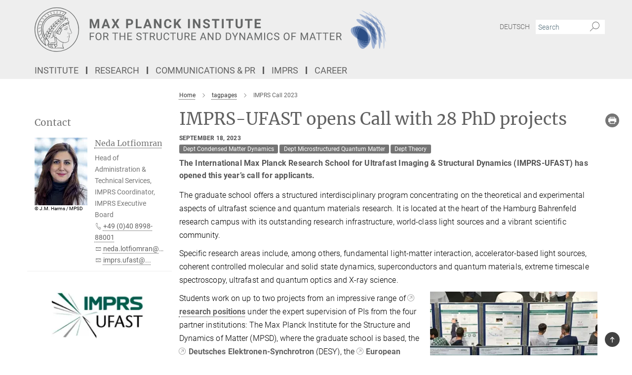

--- FILE ---
content_type: text/html; charset=utf-8
request_url: https://www.mpsd.mpg.de/760329/2023-09-imprs-call?c=329857
body_size: 80791
content:
<!DOCTYPE html>
<html prefix="og: http://ogp.me/ns#" lang="en">
<head>
  <meta http-equiv="X-UA-Compatible" content="IE=edge">
  <meta content="width=device-width, initial-scale=1.0" name="viewport">
  <meta http-equiv="Content-Type" content="text/html; charset=utf-8"/>
  <title>IMPRS Call 2023</title>
  
  <meta name="keywords" content="" /><meta name="description" content="" />
  
  
<meta property="og:title" content="28 PhD projects on offer in this year’s IMPRS-UFAST Call">
<meta property="og:description" content="">
<meta property="og:type" content="website">
<meta property="og:url" content="https://www.mpsd.mpg.de/760329/2023-09-imprs-call">
<meta property="og:image" content="https://www.mpsd.mpg.de/760529/original-1695041139.jpeg?t=eyJ3aWR0aCI6MTIwMCwiaGVpZ2h0IjpudWxsLCJmaXQiOm51bGwsIm9ial9pZCI6NzYwNTI5fQ%3D%3D--9ed9528b884616e6ad76beeb61767fc783c5a51a">


  
  <meta name="twitter:image" content="https://www.mpsd.mpg.de/760529/original-1695041139.jpeg?t=eyJ3aWR0aCI6MTIwMCwiaGVpZ2h0Ijo2MjgsImZpdCI6ImNyb3AiLCJvYmpfaWQiOjc2MDUyOX0%3D--7c877b199ff875a8f956b9b0559d0427ea91dd5c">


  <meta name="msapplication-TileColor" content="#fff" />
<meta name="msapplication-square70x70logo" content="/assets/touch-icon-70x70-16c94b19254f9bb0c9f8e8747559f16c0a37fd015be1b4a30d7d1b03ed51f755.png" />
<meta name="msapplication-square150x150logo" content="/assets/touch-icon-150x150-3b1e0a32c3b2d24a1f1f18502efcb8f9e198bf2fc47e73c627d581ffae537142.png" />
<meta name="msapplication-wide310x150logo" content="/assets/touch-icon-310x150-067a0b4236ec2cdc70297273ab6bf1fc2dcf6cc556a62eab064bbfa4f5256461.png" />
<meta name="msapplication-square310x310logo" content="/assets/touch-icon-310x310-d33ffcdc109f9ad965a6892ec61d444da69646747bd88a4ce7fe3d3204c3bf0b.png" />
<link rel="apple-touch-icon" type="image/png" href="/assets/touch-icon-180x180-a3e396f9294afe6618861344bef35fc0075f9631fe80702eb259befcd682a42c.png" sizes="180x180">
<link rel="icon" type="image/png" href="/assets/touch-icon-32x32-143e3880a2e335e870552727a7f643a88be592ac74a53067012b5c0528002367.png" sizes="32x32">

  <link rel="preload" href="/assets/roboto-v20-latin-ext_latin_greek-ext_greek_cyrillic-ext_cyrillic-700-8d2872cf0efbd26ce09519f2ebe27fb09f148125cf65964890cc98562e8d7aa3.woff2" as="font" type="font/woff2" crossorigin="anonymous">
  
  
  
  <script>var ROOT_PATH = '/';var LANGUAGE = 'en';var PATH_TO_CMS = 'https://mpsd2.iedit.mpg.de';var INSTANCE_NAME = 'mpsd2';</script>
  

      <style media="screen" id="critical-css">
            @font-face{font-family:'Merriweather';font-style:normal;font-weight:400;font-display:swap;src:url(/assets/merriweather-v22-latin-ext_latin-regular-66beb0431fbb61e4ea920ec62d1167d155c2debbbc0d5b760ae4eb2b43ba4e06.eot);src:local(""),url(/assets/merriweather-v22-latin-ext_latin-regular-66beb0431fbb61e4ea920ec62d1167d155c2debbbc0d5b760ae4eb2b43ba4e06.eot?#iefix) format("embedded-opentype"),url(/assets/merriweather-v22-latin-ext_latin-regular-0e44ebbb6e4641907c3b906f09c35fc59e1ff8432dfeb718a450914dfafaac9a.woff2) format("woff2"),url(/assets/merriweather-v22-latin-ext_latin-regular-3dc2f1d91d2ec19b945030a600c4403d69fed76f8ed8b3892ea416098e7265c1.woff) format("woff"),url(/assets/merriweather-v22-latin-ext_latin-regular-c093c8d68c6d812f4c2a1e6679c1a8d27ea21545ac9a3616e250f1be68869238.ttf) format("truetype"),url(/assets/merriweather-v22-latin-ext_latin-regular-4bf7dafac6ae725cfc671d36c7176c4e015417ebde856a0e06b4c09e1b45a57d.svg#Merriweather) format("svg")}@font-face{font-family:'Merriweather Sans';font-style:normal;font-weight:400;src:local("Merriweather Sans"),local("MerriweatherSans-Regular"),url(/assets/MerriweatherSans-Regular-d2efd4d9fe6ff129962f92dda627c4337b65ee6b3fb7da84709b805e15db6d81.ttf)}@font-face{font-family:'Merriweather Sans';font-style:normal;font-weight:400;src:local("Merriweather Sans"),local("MerriweatherSans-Regular"),url(/assets/MerriweatherSans-Regular-d2efd4d9fe6ff129962f92dda627c4337b65ee6b3fb7da84709b805e15db6d81.ttf)}@font-face{font-family:'Merriweather Sans';font-style:normal;font-weight:400;src:local("Merriweather Sans"),local("MerriweatherSans-Regular"),url(/assets/MerriweatherSans-Regular-d2efd4d9fe6ff129962f92dda627c4337b65ee6b3fb7da84709b805e15db6d81.ttf)}@font-face{font-family:'Merriweather Sans';font-style:normal;font-weight:300;src:local("Merriweather Sans Light"),local("MerriweatherSans-Light"),url(/assets/MerriweatherSans-Light-55861f721a7f90c7d40be3ed28aa945ad6bacd23ee524ab93d5243b8de669a2d.ttf)}@font-face{font-family:'Merriweather Sans';font-style:normal;font-weight:700;src:local("Merriweather Sans Bold"),local("MerriweatherSans-Bold"),url(/assets/MerriweatherSans-Bold-055f396e6f9a1fa9f7d627432ce1d7c5f532fa7853c287c57457d959897139b0.ttf)}@font-face{font-family:'Josefin Sans';font-style:normal;font-weight:700;src:local("Josefin Sans Bold"),local("JosefinSans-Bold"),url(/assets/JosefinSans-Bold-4c4040241f19417ddd84e38603d0e08c743e69d43dbdff491ff4ca0daeffa802.ttf)}@font-face{font-family:'Roboto';font-style:normal;font-weight:300;font-display:swap;src:url(/assets/roboto-v20-latin-ext_latin_greek-ext_greek_cyrillic-ext_cyrillic-300-435d7096bf6da56f8b4bfddec6c1f566dffea19d7f24bd14d4525ba898657679.eot);src:local(""),url(/assets/roboto-v20-latin-ext_latin_greek-ext_greek_cyrillic-ext_cyrillic-300-435d7096bf6da56f8b4bfddec6c1f566dffea19d7f24bd14d4525ba898657679.eot?#iefix) format("embedded-opentype"),url(/assets/roboto-v20-latin-ext_latin_greek-ext_greek_cyrillic-ext_cyrillic-300-78e391b02f442de38b10eec6b951be4eb10fc6723d0d12e09a668fd58cc4ed75.woff2) format("woff2"),url(/assets/roboto-v20-latin-ext_latin_greek-ext_greek_cyrillic-ext_cyrillic-300-5ca91c5114555a52b8b36228d5c3954418a1d3c5539bb95574b844792b0ca220.woff) format("woff"),url(/assets/roboto-v20-latin-ext_latin_greek-ext_greek_cyrillic-ext_cyrillic-300-16640b3fa7f58d40b5f616d6a3097e2875d533829c29df260b7cdec4d7be58f4.ttf) format("truetype"),url(/assets/roboto-v20-latin-ext_latin_greek-ext_greek_cyrillic-ext_cyrillic-300-53e32a84e92e043af3f9dce3d50e57ce1efe62ad101aa89660774b70a53b463a.svg#Roboto) format("svg")}@font-face{font-family:'Roboto';font-style:italic;font-weight:300;font-display:swap;src:url(/assets/roboto-v20-latin-ext_latin_greek-ext_greek_cyrillic-ext_cyrillic-300italic-ec376bb16f9e65b7dda0297a2d3ed6649076f0b3709562bc31334e14876f5854.eot);src:local(""),url(/assets/roboto-v20-latin-ext_latin_greek-ext_greek_cyrillic-ext_cyrillic-300italic-ec376bb16f9e65b7dda0297a2d3ed6649076f0b3709562bc31334e14876f5854.eot?#iefix) format("embedded-opentype"),url(/assets/roboto-v20-latin-ext_latin_greek-ext_greek_cyrillic-ext_cyrillic-300italic-0c71e7705498d4779fb5076a292f2106aec088d9d7e3c067bb5751e282a7ca88.woff2) format("woff2"),url(/assets/roboto-v20-latin-ext_latin_greek-ext_greek_cyrillic-ext_cyrillic-300italic-8df128092002db6ad32a11d2158d261b939e5dd8715308700fe1a02a3228105d.woff) format("woff"),url(/assets/roboto-v20-latin-ext_latin_greek-ext_greek_cyrillic-ext_cyrillic-300italic-822519363f3161064f90021e8979a85add692867f16444cd555ef51d4b9dc95c.ttf) format("truetype"),url(/assets/roboto-v20-latin-ext_latin_greek-ext_greek_cyrillic-ext_cyrillic-300italic-3cd097f009c3f57de9ba85f9cbe59cf19d0892d4027351806d91c7d27213d615.svg#Roboto) format("svg")}@font-face{font-family:'Roboto';font-style:normal;font-weight:400;font-display:swap;src:url(/assets/roboto-v20-latin-ext_latin_greek-ext_greek_cyrillic-ext_cyrillic-regular-ca97335987b26814c9a1128525e1c36748c4b59bbd0a6ac198cca1b3e1f19a47.eot);src:local(""),url(/assets/roboto-v20-latin-ext_latin_greek-ext_greek_cyrillic-ext_cyrillic-regular-ca97335987b26814c9a1128525e1c36748c4b59bbd0a6ac198cca1b3e1f19a47.eot?#iefix) format("embedded-opentype"),url(/assets/roboto-v20-latin-ext_latin_greek-ext_greek_cyrillic-ext_cyrillic-regular-e53c6e6f12e654511a31cef074d7890d31ff144d80c7f0c4c276bea9a91839f0.woff2) format("woff2"),url(/assets/roboto-v20-latin-ext_latin_greek-ext_greek_cyrillic-ext_cyrillic-regular-b1f39721c99437d4c8949a9330d548bb9d6cdbf80cd88d5fd543549fe3173b8c.woff) format("woff"),url(/assets/roboto-v20-latin-ext_latin_greek-ext_greek_cyrillic-ext_cyrillic-regular-9bcffbc3ad7737fe8e39c4f45c4e2152b2dc84638d87508a0be916e286ff3928.ttf) format("truetype"),url(/assets/roboto-v20-latin-ext_latin_greek-ext_greek_cyrillic-ext_cyrillic-regular-3bea3afe6e3078ec3b0e56cd80ad97b059bb335af794ba57b5845ff44b77bcd3.svg#Roboto) format("svg")}@font-face{font-family:'Roboto';font-style:italic;font-weight:400;font-display:swap;src:url(/assets/roboto-v20-latin-ext_latin_greek-ext_greek_cyrillic-ext_cyrillic-italic-f69fdfd6d1d0a4c842222ce093cc5660ebdce260a8f10ca6bda4f09ba9bfedea.eot);src:local(""),url(/assets/roboto-v20-latin-ext_latin_greek-ext_greek_cyrillic-ext_cyrillic-italic-f69fdfd6d1d0a4c842222ce093cc5660ebdce260a8f10ca6bda4f09ba9bfedea.eot?#iefix) format("embedded-opentype"),url(/assets/roboto-v20-latin-ext_latin_greek-ext_greek_cyrillic-ext_cyrillic-italic-97c5e50bb04419b691386360609236c0a1aa949105684d7db8fedc3c35cc3c91.woff2) format("woff2"),url(/assets/roboto-v20-latin-ext_latin_greek-ext_greek_cyrillic-ext_cyrillic-italic-13660f8926f257e5c63f6a5a723b3ae8aecd340258ee40868152eb9a9939a7d3.woff) format("woff"),url(/assets/roboto-v20-latin-ext_latin_greek-ext_greek_cyrillic-ext_cyrillic-italic-abde90d734b17b439edc49f2b27c8d6d10a4a0a0f295d5c1535cb3c0a0e2bd8d.ttf) format("truetype"),url(/assets/roboto-v20-latin-ext_latin_greek-ext_greek_cyrillic-ext_cyrillic-italic-5965290041d32ef9c7b1166269586ead7e989d55414ed66db27d177004eae3fc.svg#Roboto) format("svg")}@font-face{font-family:'Roboto';font-style:normal;font-weight:700;font-display:swap;src:url(/assets/roboto-v20-latin-ext_latin_greek-ext_greek_cyrillic-ext_cyrillic-700-6aa4356d93abb4f7c5a59bd0e05f1bbc25ffd273459e65966ddecaa80f8be19f.eot);src:local(""),url(/assets/roboto-v20-latin-ext_latin_greek-ext_greek_cyrillic-ext_cyrillic-700-6aa4356d93abb4f7c5a59bd0e05f1bbc25ffd273459e65966ddecaa80f8be19f.eot?#iefix) format("embedded-opentype"),url(/assets/roboto-v20-latin-ext_latin_greek-ext_greek_cyrillic-ext_cyrillic-700-8d2872cf0efbd26ce09519f2ebe27fb09f148125cf65964890cc98562e8d7aa3.woff2) format("woff2"),url(/assets/roboto-v20-latin-ext_latin_greek-ext_greek_cyrillic-ext_cyrillic-700-95d57dc45afb9c82a1fa417d4620c87c9d293487719630ac1b021f7e653a6891.woff) format("woff"),url(/assets/roboto-v20-latin-ext_latin_greek-ext_greek_cyrillic-ext_cyrillic-700-254e8be2b6cb8096f59e2d9e60c984801055371a3bea2999531a0cf9dfc393db.ttf) format("truetype"),url(/assets/roboto-v20-latin-ext_latin_greek-ext_greek_cyrillic-ext_cyrillic-700-2da189152a7f131b78c66343dbed734e1f1b31b679ee8ed97b9deb048080da06.svg#Roboto) format("svg")}@font-face{font-family:'Roboto';font-style:italic;font-weight:700;font-display:swap;src:url(/assets/roboto-v20-latin-ext_latin_greek-ext_greek_cyrillic-ext_cyrillic-700italic-9ee9aef483ed383ce18582ef3b55f7b2d91278b07a77b9a6ea4e72c322cdc616.eot);src:local(""),url(/assets/roboto-v20-latin-ext_latin_greek-ext_greek_cyrillic-ext_cyrillic-700italic-9ee9aef483ed383ce18582ef3b55f7b2d91278b07a77b9a6ea4e72c322cdc616.eot?#iefix) format("embedded-opentype"),url(/assets/roboto-v20-latin-ext_latin_greek-ext_greek_cyrillic-ext_cyrillic-700italic-00c1eaa7cafeb781b619ef7abbecf978ce3fb7be6b870b7cf1f29b947a2e45b4.woff2) format("woff2"),url(/assets/roboto-v20-latin-ext_latin_greek-ext_greek_cyrillic-ext_cyrillic-700italic-9cc3be355c151b807974482ce327ad855f8856e78b15a9dea8aec36295804e78.woff) format("woff"),url(/assets/roboto-v20-latin-ext_latin_greek-ext_greek_cyrillic-ext_cyrillic-700italic-9590be4b5d91eb81a948a84ddfb370005c69b546b49d2a6b70bee30b3090ae81.ttf) format("truetype"),url(/assets/roboto-v20-latin-ext_latin_greek-ext_greek_cyrillic-ext_cyrillic-700italic-63b1f75d9ff9eb92f7273a44a8677db95969553ad6d82141f71b3c25d729bd49.svg#Roboto) format("svg")}@font-face{font-family:'Open Sans';font-style:normal;font-weight:400;src:local("Open Sans"),local("OpenSans-Regular"),url(/assets/OpenSans-Regular-f20d5ed577a1ddc48fd428b61d9538ef88d6ddcc1ccd8565a2cf7e9f03bd4cc7.ttf)}@font-face{font-family:'Open Sans';font-style:normal;font-weight:700;src:local("Open Sans Bold"),local("OpenSans-Bold"),url(/assets/OpenSans-Bold-5ccf0a4d12a5fb44a9831d93841cee9c1188d900987a2b83d5884ee240d7ab46.ttf)}@font-face{font-family:'Open Sans';font-style:normal;font-weight:600;src:local("Open Sans Semi Bold"),local("OpenSans-SemiBold"),url(/assets/OpenSans-SemiBold-b3185de4446e67a69ed55fd1337466f660afc5f7eb161137865d21ae69778df1.ttf)}@font-face{font-family:'mpg_iconsregular';src:url(/assets/mpg_icons-webfont-0b8e4bd6ecdc12aad710d8d9d882d0e05fa5580824d8d5cee65048d70be5a133.eot);src:url(/assets/mpg_icons-webfont-fbcdd2a22910ced3dda265405bb43de9eb1be44ace22869d590c9b0069ac84cf.woff) format("woff");font-weight:normal;font-style:normal}.mpg-icon::after,.twitter_icon::after,.phone_icon::after,.email_icon::after,.external::after,.mpg-icon::before,.twitter_icon::before,.phone_icon::before,.email_icon::before,.external::before{-moz-osx-font-smoothing:grayscale;-webkit-font-smoothing:antialiased;font-family:"mpg_iconsregular";font-style:normal;font-weight:normal;line-height:1em;margin:0;vertical-align:middle}.mpg-icon-english::after{background-image:url(/assets/responsive/uk-581d9beff5f105fe0fc75e5630500da6edb38324921da716d39b49aab9d16d37.svg);background-repeat:no-repeat;background-size:contain;content:"";display:block;height:1em;width:2em}.mpg-icon-logo::before{content:"\F000" !important}.mpg-icon-up1::before{content:"\F001" !important}.mpg-icon-right1::before,.external::before{content:"\F002" !important}.mpg-icon-down1::before{content:"\F003" !important}.mpg-icon-left1::before{content:"\F004" !important}.mpg-icon-up2::before{content:"\F005" !important}.mpg-icon-right2::before{content:"\F006" !important}.mpg-icon-down2::after{content:"\F007" !important}.mpg-icon-left2::before{content:"\F008" !important}.mpg-icon-clipboard::before{content:"\F009" !important}.mpg-icon-pdf::before{content:"\F032" !important}.mpg-icon-event::before{content:"\F00a" !important}.mpg-icon-attention::before{content:"\F00b" !important}.mpg-icon-fax::before{content:"\F00c" !important}.mpg-icon-page::before{content:"\F00d" !important}.mpg-icon-filter::before{content:"\F00e" !important}.mpg-icon-lab::before{content:"\F00f" !important}.mpg-icon-interests::before,.mpg-icon-research_interests::before{content:"\F010" !important}.mpg-icon-question::before{content:"\F011" !important}.mpg-icon-home::before{content:"\F012" !important}.mpg-icon-search::after{content:"\F013" !important;font-size:2em;vertical-align:middle}.mpg-icon-email::before,.email_icon::before{content:"\F014" !important}.mpg-icon-video::before{content:"\F015" !important}.mpg-icon-play2::before{content:"\F016" !important}.mpg-icon-hierarchy::before{content:"\F017" !important}.mpg-icon-news::before{content:"\F018" !important}.mpg-icon-phone::before,.phone_icon::before{content:"\F019" !important}.mpg-icon-pin::before{content:"\F01a" !important}.mpg-icon-listen2::before{content:"\F01b" !important}.mpg-icon-presentation::before{content:"\F01c" !important}.mpg-icon-medal::before,.mpg-icon-research_medals::before{content:"\F01d" !important}.mpg-icon-book::before{content:"\F01e" !important}.mpg-icon-share::before{content:"\F01f" !important}.mpg-icon-sign::before{content:"\F020" !important}.mpg-icon-podcast::before,.mpg-icon-sound::before{content:"\F021" !important}.mpg-icon-tag::before{content:"\F022" !important}.mpg-icon-imprs::before{content:"\F023" !important}.mpg-icon-person::before{content:"\F024" !important}.mpg-icon-persons::before{content:"\F025" !important}.mpg-icon-vcard::before{content:"\F026" !important}.mpg-icon-facebook::after{content:"\F027" !important}.mpg-icon-linkedin::after{content:"\F028" !important}.mpg-icon-feed::after{content:"\F029" !important}.mpg-icon-twitter::before,.twitter_icon::before{content:"\F02a" !important}.mpg-icon-youtube::after{content:"\F02b" !important}.mpg-icon-drag-hor::before{content:"\F02c" !important}.mpg-icon-drag-ver::before{content:"\F02d" !important}.mpg-icon-image::before{content:"\F02e" !important}.mpg-icon-list::before{content:"\F02f" !important}.mpg-icon-at::before{content:"\F02f" !important}.mpg-icon-file-doc::before{content:"\F031" !important}.mpg-icon-file-pdf::before{content:"\F032" !important}.mpg-icon-file-ppt::before{content:"\F033" !important}.mpg-icon-file-zip::before{content:"\F034" !important}.mpg-icon-left3::before{content:"\F035" !important}.mpg-icon-right3::before{content:"\F036" !important}.mpg-icon-play::before{content:"\F037" !important}.mpg-icon-listen::before{content:"\F038" !important}.external:not(.more):not(.twitter_icon)::before{display:inline-block;font-size:.9em;margin-left:.1em;margin-right:.25em;transform:rotate(-45deg) translate(0, -0.15em)}.job-ticker .text-right .external.more::before{display:inline-block;font-size:1.3em;margin-left:.1em;margin-right:.25em;transform:rotate(-45deg) translate(0, -0.15em)}.extension_job_ticker .external.more.pull-right::before{transform:rotate(-45deg) translate(0, -0.15em)}.ticker a.more.external::before{transform:translate(-0.15em) rotate(-45deg)}.link_title.external:not(.more):not(.twitter_icon)::before{font-size:2em;margin-right:.1em;transform:rotate(-45deg) translate(0, -0.3em)}.email_icon::before{font-size:1.4em;display:inline-block}.phone_icon::before{font-size:1.4em;display:inline-block}.twitter_icon::before{font-size:1.4em;color:#1DA1F2;margin-right:3px;display:inline-block}.open_access_icon::after{vertical-align:text-top;display:inline-block;width:1.5ch;content:" ";height:1.2em;background:no-repeat right 25%/auto 80% url(/assets/Open_Access_logo_PLoS_white-a436fe520f67d515e6e55d715d61592a87803ff4468597bf3ec5e83c1690b4a1.svg)}.mpg-icon::after,.external::after,.email_icon::after,.phone_icon::after,.twitter_icon::after,.mpg-icon::before,.external::before,.email_icon::before,.phone_icon::before,.twitter_icon::before{-moz-osx-font-smoothing:grayscale;-webkit-font-smoothing:antialiased;font-family:"mpg_iconsregular";font-style:normal;font-weight:normal;line-height:1em;margin:0;vertical-align:middle}.mpg-icon::after,.email_icon::after,.phone_icon::after,.twitter_icon::after,ol.breadcrumb>li.breadcrumb-item:not(:first-child)::after,.external::after,.mpg-icon::before,.email_icon::before,.phone_icon::before,.twitter_icon::before,ol.breadcrumb>li.breadcrumb-item:not(:first-child)::before,.external::before{-moz-osx-font-smoothing:grayscale;-webkit-font-smoothing:antialiased;font-family:"mpg_iconsregular";font-style:normal;font-weight:normal;line-height:1em;margin:0;vertical-align:middle}.mpg-icon::after,.external::after,.email_icon::after,.phone_icon::after,.twitter_icon::after,ol.breadcrumb>li.breadcrumb-item:not(:first-child)::after,.mpg-icon::before,.external::before,.email_icon::before,.phone_icon::before,.twitter_icon::before,ol.breadcrumb>li.breadcrumb-item:not(:first-child)::before{-moz-osx-font-smoothing:grayscale;-webkit-font-smoothing:antialiased;font-family:"mpg_iconsregular";font-style:normal;font-weight:normal;line-height:1em;margin:0;vertical-align:middle}.mpg-icon-logo::before{content:"" !important}.external::before{content:"" !important}ol.breadcrumb>li.breadcrumb-item:not(:first-child)::before{content:"" !important}.mpg-icon-down2::after{content:"" !important}.mpg-icon-fax::before{content:"" !important}.mpg-icon-search::after{content:"" !important;font-size:2em;vertical-align:middle}.mpg-icon-email::before,.email_icon::before{content:"" !important}.mpg-icon-news::before{content:"" !important}.mpg-icon-phone::before,.phone_icon::before{content:"" !important}.external:not(.more):not(.twitter_icon)::before{display:inline-block;font-size:.9em;margin-left:.1em;margin-right:.25em;transform:rotate(-45deg) translate(0, -0.15em)}html{font-family:sans-serif;-ms-text-size-adjust:100%;-webkit-text-size-adjust:100%}body{margin:0}footer,header,main,nav{display:block}article,aside,figcaption,figure,footer,header,main,nav{display:block}article,aside,footer,header,nav{display:block}article,aside,footer,header,main,nav{display:block}a{background-color:transparent}h1{font-size:2em;margin:0.67em 0}img{border:0}svg:not(:root){overflow:hidden}figure{margin:1em 40px}button,input{color:inherit;font:inherit;margin:0}button{overflow:visible}button{text-transform:none}button{-webkit-appearance:button}button::-moz-focus-inner,input::-moz-focus-inner{border:0;padding:0}input{line-height:normal}input[type="checkbox"]{box-sizing:border-box;padding:0}input[type="search"]{-webkit-appearance:textfield;box-sizing:content-box}input[type="search"]::-webkit-search-cancel-button,input[type="search"]::-webkit-search-decoration{-webkit-appearance:none}table{border-collapse:collapse;border-spacing:0}th{padding:0}*{-webkit-box-sizing:border-box;-moz-box-sizing:border-box;box-sizing:border-box}*:before,*:after{-webkit-box-sizing:border-box;-moz-box-sizing:border-box;box-sizing:border-box}html{font-size:10px}body{font-family:"Roboto","Tahoma",Arial,sans-serif;font-size:16px;line-height:1.7;color:#333333;background-color:#fff}input,button{font-family:inherit;font-size:inherit;line-height:inherit}a{color:#616161;text-decoration:none}figure{margin:0}img{vertical-align:middle}.img-responsive{display:block;max-width:100%;height:auto}h2{font-family:inherit;font-weight:500;line-height:1.1;color:inherit}h1,h2,h4,.h3{font-family:inherit;font-weight:500;line-height:1.1;color:inherit}h1,h2,.h3{font-family:inherit;font-weight:500;line-height:1.1;color:inherit}h1,h2,h3,.h4,.research_report .research_head_fields .header-text{font-family:inherit;font-weight:500;line-height:1.1;color:inherit}h1,h2{font-family:inherit;font-weight:500;line-height:1.1;color:inherit}h2{margin-top:27px;margin-bottom:13.5px}h1,h2,.h3{margin-top:27px;margin-bottom:13.5px}h1,h2,h3{margin-top:27px;margin-bottom:13.5px}h1,h2{margin-top:27px;margin-bottom:13.5px}h4{margin-top:13.5px;margin-bottom:13.5px}.h4,.research_report .research_head_fields .header-text{margin-top:13.5px;margin-bottom:13.5px}h1{font-size:34px}h2{font-size:22px}.h3{font-size:19px}h3{font-size:19px}h4{font-size:16px}.h4,.research_report .research_head_fields .header-text{font-size:16px}p{margin:0 0 13.5px}.text-center{text-align:center}ul{margin-top:0;margin-bottom:13.5px}ul,ol{margin-top:0;margin-bottom:13.5px}ul ul{margin-bottom:0}.container:before,.container:after{display:table;content:" "}.row:before,.row:after{display:table;content:" "}.nav:before,.nav:after{display:table;content:" "}.navbar:before,.navbar:after{display:table;content:" "}.navbar-header:before,.navbar-header:after{display:table;content:" "}.navbar-collapse:before,.navbar-collapse:after{display:table;content:" "}.clearfix:before,.clearfix:after{display:table;content:" "}.container-fluid:before,.container-fluid:after{display:table;content:" "}.container:after{clear:both}.row:after{clear:both}.nav:after{clear:both}.navbar:after{clear:both}.navbar-header:after{clear:both}.navbar-collapse:after{clear:both}.clearfix:after{clear:both}.container-fluid:after{clear:both}.container{padding-right:15px;padding-left:15px;margin-right:auto;margin-left:auto}@media (min-width: 768px){.container{width:750px}}@media (min-width: 992px){.container{width:970px}}@media (min-width: 1200px){.container{width:1170px}}.container-fluid{padding-right:15px;padding-left:15px;margin-right:auto;margin-left:auto}.row{margin-right:-15px;margin-left:-15px}.container{padding-right:15px;padding-left:15px;margin-right:auto;margin-left:auto}.container:before,.container:after{display:table;content:" "}.container:after{clear:both}@media (min-width: 768px){.container{width:750px}}@media (min-width: 992px){.container{width:970px}}@media (min-width: 1200px){.container{width:1170px}}.container-fluid{padding-right:15px;padding-left:15px;margin-right:auto;margin-left:auto}.container-fluid:before,.container-fluid:after{display:table;content:" "}.container-fluid:after{clear:both}.row{margin-right:-15px;margin-left:-15px}.row:before,.row:after{display:table;content:" "}.row:after{clear:both}.row-no-gutters{margin-right:0;margin-left:0}.row-no-gutters [class*="col-"]{padding-right:0;padding-left:0}.col-xs-1,.col-sm-1,.col-md-1,.col-lg-1,.col-xs-2,.col-sm-2,.col-md-2,.col-lg-2,.col-xs-3,.col-sm-3,.col-md-3,.col-lg-3,.col-xs-4,.col-sm-4,.col-md-4,.col-lg-4,.col-xs-5,.col-sm-5,.col-md-5,.col-lg-5,.col-xs-6,.col-sm-6,.col-md-6,.col-lg-6,.col-xs-7,.col-sm-7,.col-md-7,.col-lg-7,.col-xs-8,.col-sm-8,.col-md-8,.col-lg-8,.col-xs-9,.col-sm-9,.col-md-9,.col-lg-9,.col-xs-10,.col-sm-10,.col-md-10,.col-lg-10,.col-xs-11,.col-sm-11,.col-md-11,.col-lg-11,.col-xs-12,.col-sm-12,.col-md-12,.col-lg-12{position:relative;min-height:1px;padding-right:15px;padding-left:15px}.col-xs-1,.col-xs-2,.col-xs-3,.col-xs-4,.col-xs-5,.col-xs-6,.col-xs-7,.col-xs-8,.col-xs-9,.col-xs-10,.col-xs-11,.col-xs-12{float:left}.col-xs-1{width:8.3333333333%}.col-xs-2{width:16.6666666667%}.col-xs-3{width:25%}.col-xs-4{width:33.3333333333%}.col-xs-5{width:41.6666666667%}.col-xs-6{width:50%}.col-xs-7{width:58.3333333333%}.col-xs-8{width:66.6666666667%}.col-xs-9{width:75%}.col-xs-10{width:83.3333333333%}.col-xs-11{width:91.6666666667%}.col-xs-12{width:100%}.col-xs-pull-0{right:auto}.col-xs-pull-1{right:8.3333333333%}.col-xs-pull-2{right:16.6666666667%}.col-xs-pull-3{right:25%}.col-xs-pull-4{right:33.3333333333%}.col-xs-pull-5{right:41.6666666667%}.col-xs-pull-6{right:50%}.col-xs-pull-7{right:58.3333333333%}.col-xs-pull-8{right:66.6666666667%}.col-xs-pull-9{right:75%}.col-xs-pull-10{right:83.3333333333%}.col-xs-pull-11{right:91.6666666667%}.col-xs-pull-12{right:100%}.col-xs-push-0{left:auto}.col-xs-push-1{left:8.3333333333%}.col-xs-push-2{left:16.6666666667%}.col-xs-push-3{left:25%}.col-xs-push-4{left:33.3333333333%}.col-xs-push-5{left:41.6666666667%}.col-xs-push-6{left:50%}.col-xs-push-7{left:58.3333333333%}.col-xs-push-8{left:66.6666666667%}.col-xs-push-9{left:75%}.col-xs-push-10{left:83.3333333333%}.col-xs-push-11{left:91.6666666667%}.col-xs-push-12{left:100%}.col-xs-offset-0{margin-left:0%}.col-xs-offset-1{margin-left:8.3333333333%}.col-xs-offset-2{margin-left:16.6666666667%}.col-xs-offset-3{margin-left:25%}.col-xs-offset-4{margin-left:33.3333333333%}.col-xs-offset-5{margin-left:41.6666666667%}.col-xs-offset-6{margin-left:50%}.col-xs-offset-7{margin-left:58.3333333333%}.col-xs-offset-8{margin-left:66.6666666667%}.col-xs-offset-9{margin-left:75%}.col-xs-offset-10{margin-left:83.3333333333%}.col-xs-offset-11{margin-left:91.6666666667%}.col-xs-offset-12{margin-left:100%}@media (min-width: 768px){.col-sm-1,.col-sm-2,.col-sm-3,.col-sm-4,.col-sm-5,.col-sm-6,.col-sm-7,.col-sm-8,.col-sm-9,.col-sm-10,.col-sm-11,.col-sm-12{float:left}.col-sm-1{width:8.3333333333%}.col-sm-2{width:16.6666666667%}.col-sm-3{width:25%}.col-sm-4{width:33.3333333333%}.col-sm-5{width:41.6666666667%}.col-sm-6{width:50%}.col-sm-7{width:58.3333333333%}.col-sm-8{width:66.6666666667%}.col-sm-9{width:75%}.col-sm-10{width:83.3333333333%}.col-sm-11{width:91.6666666667%}.col-sm-12{width:100%}.col-sm-pull-0{right:auto}.col-sm-pull-1{right:8.3333333333%}.col-sm-pull-2{right:16.6666666667%}.col-sm-pull-3{right:25%}.col-sm-pull-4{right:33.3333333333%}.col-sm-pull-5{right:41.6666666667%}.col-sm-pull-6{right:50%}.col-sm-pull-7{right:58.3333333333%}.col-sm-pull-8{right:66.6666666667%}.col-sm-pull-9{right:75%}.col-sm-pull-10{right:83.3333333333%}.col-sm-pull-11{right:91.6666666667%}.col-sm-pull-12{right:100%}.col-sm-push-0{left:auto}.col-sm-push-1{left:8.3333333333%}.col-sm-push-2{left:16.6666666667%}.col-sm-push-3{left:25%}.col-sm-push-4{left:33.3333333333%}.col-sm-push-5{left:41.6666666667%}.col-sm-push-6{left:50%}.col-sm-push-7{left:58.3333333333%}.col-sm-push-8{left:66.6666666667%}.col-sm-push-9{left:75%}.col-sm-push-10{left:83.3333333333%}.col-sm-push-11{left:91.6666666667%}.col-sm-push-12{left:100%}.col-sm-offset-0{margin-left:0%}.col-sm-offset-1{margin-left:8.3333333333%}.col-sm-offset-2{margin-left:16.6666666667%}.col-sm-offset-3{margin-left:25%}.col-sm-offset-4{margin-left:33.3333333333%}.col-sm-offset-5{margin-left:41.6666666667%}.col-sm-offset-6{margin-left:50%}.col-sm-offset-7{margin-left:58.3333333333%}.col-sm-offset-8{margin-left:66.6666666667%}.col-sm-offset-9{margin-left:75%}.col-sm-offset-10{margin-left:83.3333333333%}.col-sm-offset-11{margin-left:91.6666666667%}.col-sm-offset-12{margin-left:100%}}@media (min-width: 992px){.col-md-1,.col-md-2,.col-md-3,.col-md-4,.col-md-5,.col-md-6,.col-md-7,.col-md-8,.col-md-9,.col-md-10,.col-md-11,.col-md-12{float:left}.col-md-1{width:8.3333333333%}.col-md-2{width:16.6666666667%}.col-md-3{width:25%}.col-md-4{width:33.3333333333%}.col-md-5{width:41.6666666667%}.col-md-6{width:50%}.col-md-7{width:58.3333333333%}.col-md-8{width:66.6666666667%}.col-md-9{width:75%}.col-md-10{width:83.3333333333%}.col-md-11{width:91.6666666667%}.col-md-12{width:100%}.col-md-pull-0{right:auto}.col-md-pull-1{right:8.3333333333%}.col-md-pull-2{right:16.6666666667%}.col-md-pull-3{right:25%}.col-md-pull-4{right:33.3333333333%}.col-md-pull-5{right:41.6666666667%}.col-md-pull-6{right:50%}.col-md-pull-7{right:58.3333333333%}.col-md-pull-8{right:66.6666666667%}.col-md-pull-9{right:75%}.col-md-pull-10{right:83.3333333333%}.col-md-pull-11{right:91.6666666667%}.col-md-pull-12{right:100%}.col-md-push-0{left:auto}.col-md-push-1{left:8.3333333333%}.col-md-push-2{left:16.6666666667%}.col-md-push-3{left:25%}.col-md-push-4{left:33.3333333333%}.col-md-push-5{left:41.6666666667%}.col-md-push-6{left:50%}.col-md-push-7{left:58.3333333333%}.col-md-push-8{left:66.6666666667%}.col-md-push-9{left:75%}.col-md-push-10{left:83.3333333333%}.col-md-push-11{left:91.6666666667%}.col-md-push-12{left:100%}.col-md-offset-0{margin-left:0%}.col-md-offset-1{margin-left:8.3333333333%}.col-md-offset-2{margin-left:16.6666666667%}.col-md-offset-3{margin-left:25%}.col-md-offset-4{margin-left:33.3333333333%}.col-md-offset-5{margin-left:41.6666666667%}.col-md-offset-6{margin-left:50%}.col-md-offset-7{margin-left:58.3333333333%}.col-md-offset-8{margin-left:66.6666666667%}.col-md-offset-9{margin-left:75%}.col-md-offset-10{margin-left:83.3333333333%}.col-md-offset-11{margin-left:91.6666666667%}.col-md-offset-12{margin-left:100%}}@media (min-width: 1200px){.col-lg-1,.col-lg-2,.col-lg-3,.col-lg-4,.col-lg-5,.col-lg-6,.col-lg-7,.col-lg-8,.col-lg-9,.col-lg-10,.col-lg-11,.col-lg-12{float:left}.col-lg-1{width:8.3333333333%}.col-lg-2{width:16.6666666667%}.col-lg-3{width:25%}.col-lg-4{width:33.3333333333%}.col-lg-5{width:41.6666666667%}.col-lg-6{width:50%}.col-lg-7{width:58.3333333333%}.col-lg-8{width:66.6666666667%}.col-lg-9{width:75%}.col-lg-10{width:83.3333333333%}.col-lg-11{width:91.6666666667%}.col-lg-12{width:100%}.col-lg-pull-0{right:auto}.col-lg-pull-1{right:8.3333333333%}.col-lg-pull-2{right:16.6666666667%}.col-lg-pull-3{right:25%}.col-lg-pull-4{right:33.3333333333%}.col-lg-pull-5{right:41.6666666667%}.col-lg-pull-6{right:50%}.col-lg-pull-7{right:58.3333333333%}.col-lg-pull-8{right:66.6666666667%}.col-lg-pull-9{right:75%}.col-lg-pull-10{right:83.3333333333%}.col-lg-pull-11{right:91.6666666667%}.col-lg-pull-12{right:100%}.col-lg-push-0{left:auto}.col-lg-push-1{left:8.3333333333%}.col-lg-push-2{left:16.6666666667%}.col-lg-push-3{left:25%}.col-lg-push-4{left:33.3333333333%}.col-lg-push-5{left:41.6666666667%}.col-lg-push-6{left:50%}.col-lg-push-7{left:58.3333333333%}.col-lg-push-8{left:66.6666666667%}.col-lg-push-9{left:75%}.col-lg-push-10{left:83.3333333333%}.col-lg-push-11{left:91.6666666667%}.col-lg-push-12{left:100%}.col-lg-offset-0{margin-left:0%}.col-lg-offset-1{margin-left:8.3333333333%}.col-lg-offset-2{margin-left:16.6666666667%}.col-lg-offset-3{margin-left:25%}.col-lg-offset-4{margin-left:33.3333333333%}.col-lg-offset-5{margin-left:41.6666666667%}.col-lg-offset-6{margin-left:50%}.col-lg-offset-7{margin-left:58.3333333333%}.col-lg-offset-8{margin-left:66.6666666667%}.col-lg-offset-9{margin-left:75%}.col-lg-offset-10{margin-left:83.3333333333%}.col-lg-offset-11{margin-left:91.6666666667%}.col-lg-offset-12{margin-left:100%}}table{background-color:transparent}th{text-align:left}label{display:inline-block;max-width:100%;margin-bottom:5px;font-weight:700}input[type="search"]{-webkit-box-sizing:border-box;-moz-box-sizing:border-box;box-sizing:border-box;-webkit-appearance:none;appearance:none}input[type="checkbox"]{margin:4px 0 0;margin-top:1px \9;line-height:normal}.form-control{display:block;width:100%;height:41px;padding:6px 12px;font-size:16px;line-height:1.7;color:#555555;background-color:#fff;background-image:none;border:1px solid #ccc;border-radius:0;-webkit-box-shadow:inset 0 1px 1px rgba(0,0,0,0.075);box-shadow:inset 0 1px 1px rgba(0,0,0,0.075)}.form-control::-ms-expand{background-color:transparent;border:0}.form-group{margin-bottom:15px}@media (min-width: 768px){.navbar-form .form-group{display:inline-block;margin-bottom:0;vertical-align:middle}.navbar-form .form-control{display:inline-block;width:auto;vertical-align:middle}}.form-control::-moz-placeholder{color:#999;opacity:1}.form-control:-ms-input-placeholder{color:#999}.form-control::-webkit-input-placeholder{color:#999}.btn{display:inline-block;margin-bottom:0;font-weight:normal;text-align:center;white-space:nowrap;vertical-align:middle;touch-action:manipulation;background-image:none;border:1px solid transparent;padding:6px 12px;font-size:16px;line-height:1.7;border-radius:0}.btn-default{color:#333;background-color:#fff;border-color:#ccc}.btn-primary{color:#fff;background-color:#616161;border-color:#545454}.collapse{display:none}.dropdown{position:relative}.dropdown-menu{position:absolute;top:100%;left:0;z-index:1000;display:none;float:left;min-width:160px;padding:5px 0;margin:2px 0 0;font-size:16px;text-align:left;list-style:none;background-color:#fff;background-clip:padding-box;border:1px solid #ccc;border:1px solid rgba(0,0,0,0.15);border-radius:0;-webkit-box-shadow:0 6px 12px rgba(0,0,0,0.175);box-shadow:0 6px 12px rgba(0,0,0,0.175)}.nav{padding-left:0;margin-bottom:0;list-style:none}.nav>li{position:relative;display:block}.nav>li>a{position:relative;display:block;padding:10px 15px}.navbar{position:relative;min-height:50px;margin-bottom:27px;border:1px solid transparent}@media (min-width: 992px){.navbar{border-radius:0}}@media (min-width: 992px){.navbar-header{float:left}}.navbar-collapse{padding-right:15px;padding-left:15px;overflow-x:visible;border-top:1px solid transparent;box-shadow:inset 0 1px 0 rgba(255,255,255,0.1);-webkit-overflow-scrolling:touch}@media (min-width: 992px){.navbar-collapse{width:auto;border-top:0;box-shadow:none}.navbar-collapse.collapse{display:block !important;height:auto !important;padding-bottom:0;overflow:visible !important}}.container>.navbar-header{margin-right:-15px;margin-left:-15px}@media (min-width: 992px){.container>.navbar-header{margin-right:0;margin-left:0}}.navbar-brand{float:left;height:50px;padding:11.5px 15px;font-size:20px;line-height:27px}@media (min-width: 992px){.navbar>.container .navbar-brand{margin-left:-15px}}.navbar-toggle{position:relative;float:right;padding:9px 10px;margin-right:15px;margin-top:8px;margin-bottom:8px;background-color:transparent;background-image:none;border:1px solid transparent;border-radius:0}@media (min-width: 992px){.navbar-toggle{display:none}}.navbar-nav{margin:5.75px -15px}@media (min-width: 992px){.navbar-nav{float:left;margin:0}.navbar-nav>li{float:left}.navbar-nav>li>a{padding-top:11.5px;padding-bottom:11.5px}}.navbar-nav>li>a{padding-top:10px;padding-bottom:10px;line-height:27px}.navbar-form{padding:10px 15px;margin-right:-15px;margin-left:-15px;border-top:1px solid transparent;border-bottom:1px solid transparent;-webkit-box-shadow:inset 0 1px 0 rgba(255,255,255,0.1),0 1px 0 rgba(255,255,255,0.1);box-shadow:inset 0 1px 0 rgba(255,255,255,0.1),0 1px 0 rgba(255,255,255,0.1);margin-top:4.5px;margin-bottom:4.5px}@media (min-width: 992px){.navbar-form{width:auto;padding-top:0;padding-bottom:0;margin-right:0;margin-left:0;border:0;-webkit-box-shadow:none;box-shadow:none}}@media (max-width: 991px){.navbar-form .form-group{margin-bottom:5px}.navbar-form .form-group:last-child{margin-bottom:0}}.navbar-nav>li>.dropdown-menu{margin-top:0;border-top-left-radius:0;border-top-right-radius:0}@media (min-width: 992px){.navbar-left{float:left !important}.navbar-right{float:right !important;margin-right:-15px}}.navbar-default{background-color:#f8f8f8;border-color:#e7e7e7}.navbar-default .navbar-nav>li>a{color:#616161}.navbar-default .navbar-toggle{border-color:#ddd}.navbar-default .navbar-collapse,.navbar-default .navbar-form{border-color:#e7e7e7}.breadcrumb{padding:8px 15px;margin-bottom:27px;list-style:none;background-color:#f5f5f5;border-radius:0}.breadcrumb>li{display:inline-block}.breadcrumb>li+li:before{padding:0 5px;color:#ccc;content:"/ "}.breadcrumb>.active{color:#757575}.pull-left{float:left !important}@-ms-viewport{width:device-width}.visible-xs{display:none !important}.visible-sm{display:none !important}.visible-md{display:none !important}.visible-lg{display:none !important}.visible-xs-block,.visible-xs-inline,.visible-xs-inline-block,.visible-sm-block,.visible-sm-inline,.visible-sm-inline-block,.visible-md-block,.visible-md-inline,.visible-md-inline-block,.visible-lg-block,.visible-lg-inline,.visible-lg-inline-block{display:none !important}@media (max-width: 767px){.visible-xs{display:block !important}table.visible-xs{display:table !important}tr.visible-xs{display:table-row !important}th.visible-xs,td.visible-xs{display:table-cell !important}}@media (max-width: 767px){.visible-xs-block{display:block !important}}@media (max-width: 767px){.visible-xs-inline{display:inline !important}}@media (max-width: 767px){.visible-xs-inline-block{display:inline-block !important}}@media (min-width: 768px) and (max-width: 991px){.visible-sm{display:block !important}table.visible-sm{display:table !important}tr.visible-sm{display:table-row !important}th.visible-sm,td.visible-sm{display:table-cell !important}}@media (min-width: 768px) and (max-width: 991px){.visible-sm-block{display:block !important}}@media (min-width: 768px) and (max-width: 991px){.visible-sm-inline{display:inline !important}}@media (min-width: 768px) and (max-width: 991px){.visible-sm-inline-block{display:inline-block !important}}@media (min-width: 992px) and (max-width: 1199px){.visible-md{display:block !important}table.visible-md{display:table !important}tr.visible-md{display:table-row !important}th.visible-md,td.visible-md{display:table-cell !important}}@media (min-width: 992px) and (max-width: 1199px){.visible-md-block{display:block !important}}@media (min-width: 992px) and (max-width: 1199px){.visible-md-inline{display:inline !important}}@media (min-width: 992px) and (max-width: 1199px){.visible-md-inline-block{display:inline-block !important}}@media (min-width: 1200px){.visible-lg{display:block !important}table.visible-lg{display:table !important}tr.visible-lg{display:table-row !important}th.visible-lg,td.visible-lg{display:table-cell !important}}@media (min-width: 1200px){.visible-lg-block{display:block !important}}@media (min-width: 1200px){.visible-lg-inline{display:inline !important}}@media (min-width: 1200px){.visible-lg-inline-block{display:inline-block !important}}@media (max-width: 767px){.hidden-xs{display:none !important}}@media (min-width: 768px) and (max-width: 991px){.hidden-sm{display:none !important}}@media (min-width: 992px) and (max-width: 1199px){.hidden-md{display:none !important}}@media (min-width: 1200px){.hidden-lg{display:none !important}}.visible-print{display:none !important}@media print{.visible-print{display:block !important}table.visible-print{display:table !important}tr.visible-print{display:table-row !important}th.visible-print,td.visible-print{display:table-cell !important}}.visible-print-block{display:none !important}@media print{.visible-print-block{display:block !important}}.visible-print-inline{display:none !important}@media print{.visible-print-inline{display:inline !important}}.visible-print-inline-block{display:none !important}@media print{.visible-print-inline-block{display:inline-block !important}}@media print{.hidden-print{display:none !important}}.visible-print-block{display:none !important}.slick-slider{-ms-touch-action:pan-y;-webkit-touch-callout:none;box-sizing:border-box;display:block;position:relative;touch-action:pan-y;visibility:hidden}.slick-initialized{visibility:visible}.slick-list{display:block;margin:0;overflow:hidden;padding:0;position:relative}.slick-slider .slick-track,.slick-slider .slick-list{-moz-transform:translate3d(0, 0, 0);-ms-transform:translate3d(0, 0, 0);-o-transform:translate3d(0, 0, 0);-webkit-transform:translate3d(0, 0, 0);transform:translate3d(0, 0, 0)}.slick-track{display:block;left:0;position:relative;top:0}.slick-track::before,.slick-track::after{content:"";display:table}.slick-track::after{clear:both}.slick-slide{display:none;float:right;height:100%;min-height:1px}.slick-slide img{display:block}.slick-initialized .slick-slide{display:block}.slick-pause-section{position:absolute;width:100%;bottom:-20px;height:20px;visibility:visible;text-align:center}.slick-pause-button{border:none;background:none;color:#616161}#related-articles-container .slick-pause-section{bottom:0}@media (min-width: 768px){#related-articles-container .slick-pause-section{display:none}}header.navbar{background-color:#eeeeee;border:0;border-radius:0;margin:0}header.navbar .container{padding:0}header.navbar .navbar-header{position:relative}header.navbar .navbar-header svg rect{fill:#616161;transition:transform 0.5s}header.navbar .navbar-header a.navbar-brand{background-image:url(/assets/responsive/logo-square-f232279c21f2b99c6eef21059e9521e3ddcfe8f893608fdfb223dee6007b3e75.svg);background-repeat:no-repeat;background-size:contain;font-size:72px;height:140px;position:relative;width:140px;z-index:10}header.navbar .navbar-header a.navbar-brand::before{color:#fff;font-size:82px;left:.15em;position:relative;width:80px;height:80px}header.navbar button.navbar-toggle[aria-expanded="true"] svg rect.burgerline-1{transform:rotate(45deg) translateY(10px)}header.navbar button.navbar-toggle[aria-expanded="true"] svg rect.burgerline-2{transform:rotate(45deg)}header.navbar button.navbar-toggle[aria-expanded="true"] svg rect.burgerline-3{transform:rotate(-45deg) translateY(-10px)}header.navbar .navbar-title-wrapper,header.navbar .lang-search{margin-left:0;width:auto}header.navbar .navbar-title-wrapper>.navbar-collapse,header.navbar .lang-search>.navbar-collapse{margin-top:40px;position:relative}header.navbar .navbar-title-wrapper .navbar-form,header.navbar .lang-search .navbar-form{margin:0}header.navbar .navbar-title-wrapper .navbar-form .btn,header.navbar .navbar-title-wrapper .navbar-form .form-control,header.navbar .lang-search .navbar-form .btn,header.navbar .lang-search .navbar-form .form-control{background-color:transparent;border:0;border-radius:0;box-shadow:none;color:rgba(97,97,97,0.5)}header.navbar .navbar-title-wrapper .navbar-form .btn,header.navbar .lang-search .navbar-form .btn{padding-bottom:0;padding-top:0}header.navbar .navbar-title-wrapper .navbar-form .btn i::after,header.navbar .lang-search .navbar-form .btn i::after{color:#616161}header.navbar .navbar-title-wrapper #nav-main,header.navbar .lang-search #nav-main{margin-bottom:5px}header.navbar .navbar-title-wrapper .navbar-collapse .navbar-nav.navbar-meta,header.navbar .lang-search .navbar-collapse .navbar-nav.navbar-meta{position:absolute;right:15px;z-index:10;display:grid;grid-template-columns:repeat(6, auto)}@media (min-width: 1260px){header.navbar .navbar-title-wrapper .navbar-collapse .navbar-nav.navbar-meta.pwa-visible,header.navbar .lang-search .navbar-collapse .navbar-nav.navbar-meta.pwa-visible{right:-14px}header.navbar .navbar-title-wrapper .navbar-collapse .navbar-nav.navbar-meta .external-backlink,header.navbar .lang-search .navbar-collapse .navbar-nav.navbar-meta .external-backlink{padding-right:30px}}header.navbar .navbar-title-wrapper .navbar-collapse .navbar-nav.navbar-meta .external-backlink,header.navbar .lang-search .navbar-collapse .navbar-nav.navbar-meta .external-backlink{order:10;grid-column:1 / -1}header.navbar .navbar-title-wrapper .navbar-collapse .navbar-nav.navbar-meta>li>a,header.navbar .lang-search .navbar-collapse .navbar-nav.navbar-meta>li>a{color:#616161;font-size:14px;padding:.1em .5em}header.navbar .navbar-title-wrapper .navbar-collapse .navbar-nav.navbar-meta>li>a.backlink,header.navbar .lang-search .navbar-collapse .navbar-nav.navbar-meta>li>a.backlink{padding:20px 0 0 0;color:black;text-transform:none;font-size:15px;font-family:"Merriweather", serif;text-align:right}header.navbar .navbar-title-wrapper .navbar-collapse .navbar-nav.navbar-meta>li>a.backlink::before,header.navbar .lang-search .navbar-collapse .navbar-nav.navbar-meta>li>a.backlink::before{font-weight:bold;transform:translate(0, -1px) rotate(-45deg) translate(0, -0.15em)}header.navbar .navbar-title-wrapper .navbar-collapse .navbar-nav.navbar-meta .search-field,header.navbar .lang-search .navbar-collapse .navbar-nav.navbar-meta .search-field{padding-left:5px;padding-right:0}header.navbar .navbar-title-wrapper .navbar-collapse .navbar-nav.navbar-meta .search-field .form-group,header.navbar .lang-search .navbar-collapse .navbar-nav.navbar-meta .search-field .form-group{background-color:#fff}header.navbar .navbar-title-wrapper .navbar-collapse .navbar-nav.navbar-meta .search-field input,header.navbar .lang-search .navbar-collapse .navbar-nav.navbar-meta .search-field input{color:#546E7A !important;font-size:14px;height:auto;line-height:normal;padding:5px;width:95px}header.navbar .navbar-title-wrapper .navbar-collapse .navbar-nav.navbar-meta .search-field input::placeholder,header.navbar .lang-search .navbar-collapse .navbar-nav.navbar-meta .search-field input::placeholder{color:#546E7A !important}header.navbar .navbar-title-wrapper .navbar-collapse .navbar-nav.navbar-meta .search-field .btn,header.navbar .lang-search .navbar-collapse .navbar-nav.navbar-meta .search-field .btn{font-size:14px;min-width:0;padding:0 6px}header.navbar .navbar-title-wrapper .navbar-collapse .navbar-nav>li>a,header.navbar .lang-search .navbar-collapse .navbar-nav>li>a{background-color:transparent;padding:10px 7px;text-decoration:none;text-transform:uppercase}header.navbar .navbar-title-wrapper .navbar-collapse:nth-child(2) .navbar-nav>li>a,header.navbar .lang-search .navbar-collapse:nth-child(2) .navbar-nav>li>a{padding-bottom:0;padding-top:0}header.navbar .navbar-title-wrapper .navbar-collapse:first-child .navbar-text,header.navbar .lang-search .navbar-collapse:first-child .navbar-text{margin-top:0}header.navbar .navbar-title-wrapper .navbar-collapse:first-child .navbar-text a,header.navbar .lang-search .navbar-collapse:first-child .navbar-text a{background-repeat:no-repeat;background-size:contain;display:block;height:28px;width:620px}header.navbar .navbar-title-wrapper .navbar-collapse:first-child .navbar-text.de a,header.navbar .lang-search .navbar-collapse:first-child .navbar-text.de a{background-image:url(/assets/responsive/logo-font-de-8ece67723e59ab56c231bce938bb5fe16e0aa48688d6ff9e845165288d1d8170.svg)}header.navbar .navbar-title-wrapper .navbar-collapse:first-child .navbar-text.en a,header.navbar .lang-search .navbar-collapse:first-child .navbar-text.en a{background-image:url(/assets/responsive/logo-font-en-8ece67723e59ab56c231bce938bb5fe16e0aa48688d6ff9e845165288d1d8170.svg)}header.navbar .navbar-title-wrapper .navbar-collapse:first-child::after,header.navbar .lang-search .navbar-collapse:first-child::after{clear:right}header.navbar .navbar-collapse.in{overflow-y:visible}@media (max-width: 1199px){.navbar-text a{height:23px !important;width:600px !important}header.navbar .lang-search .navbar-collapse .navbar-nav.navbar-meta .language-switcher-links{order:3;grid-column:1 / -1}header.navbar .lang-search .navbar-collapse .navbar-nav.navbar-meta .external-backlink{padding:0}}@media (min-width: 768px) and (max-width: 991px){.navbar-text a{height:18px !important;width:550px !important}header.navbar .navbar-title-wrapper .navbar-collapse .navbar-nav.navbar-meta .search-field:hover .form-group{background-color:#fff;position:relative}header.navbar .navbar-title-wrapper .navbar-collapse .navbar-nav.navbar-meta .search-field:hover input[type="search"]{background-color:inherit;display:inline-block;left:-95px;position:absolute}header.navbar .navbar-title-wrapper .navbar-collapse .navbar-nav.navbar-meta .search-field .form-group{background-color:transparent}header.navbar .navbar-title-wrapper .navbar-collapse .navbar-nav.navbar-meta .search-field input[type="search"]{display:none}header.navbar .navbar-title-wrapper .navbar-collapse .navbar-nav.navbar-meta .search-field input[type="search"]+.btn{min-height:28px}}@media (max-width: 992px -1){.navbar-text{margin:3px 10px 9px !important}header.navbar .navbar-title-wrapper{margin-bottom:.1rem}header.navbar .navbar-header{position:absolute}}@media (max-width: 991px){.container>.navbar-header,.container>.navbar-collapse,.container-fluid>.navbar-header,.container-fluid>.navbar-collapse{margin:0}header.navbar .navbar-header{position:relative}header.navbar .navbar-header>a.navbar-brand{height:80px;padding-left:19px;padding-top:10px;position:absolute;width:115px;z-index:100}header.navbar .navbar-header>a.navbar-brand::before{font-size:60px;left:0;width:60px;height:60px}header.navbar .navbar-title-wrapper>.navbar-collapse{display:block;float:left;margin-left:11rem;margin-top:1.5rem;padding:0;width:45rem}header.navbar .navbar-title-wrapper>.navbar-collapse:first-child .navbar-text a{display:block;height:35px !important;width:auto !important}header.navbar .navbar-title-wrapper>.navbar-collapse:first-child .navbar-text.de a{background-position:0 5px}header.navbar .navbar-title-wrapper>.navbar-collapse:first-child .navbar-text.en a{background-position:0 5px}}@media (max-width: 767px){header.navbar .navbar-title-wrapper>.navbar-collapse{width:16rem}header.navbar .navbar-title-wrapper>.navbar-collapse:first-child .navbar-text.de a{background-image:url(/assets/responsive/logo-font-mobile-de-6d43154fd4846481763508c43a7a7dc27ded6a04898fe623aa16413c6147de52.svg);background-position:0 0}header.navbar .navbar-title-wrapper>.navbar-collapse:first-child .navbar-text.en a{background-image:url(/assets/responsive/logo-font-mobile-en-6d43154fd4846481763508c43a7a7dc27ded6a04898fe623aa16413c6147de52.svg);background-position:0 0}}#depsvg .deptext,#depsvg-xs .deptext{fill:#616161}body.mpg header.navbar .navbar-header a.navbar-brand{background-image:url(/assets/responsive/logo-combined-exp-f99cfa8482bb1d0b50c6b40c9b8b21dbf1650fcf0662860a61ec8ab59793f3de.svg);background-size:auto 111px;width:722px}@media (max-width: 1199px){body.mpg header.navbar .navbar-header a.navbar-brand{background-image:url(/assets/responsive/logo-combined-exp-md-f456a68f8d7d9e8bbb08e08600c3f5d605666948cefe42a0bf2e3b15cec9f8d9.svg)}}@media (max-width: 991px){body.mpg header.navbar .navbar-header a.navbar-brand{background-image:url(/assets/responsive/logo-combined-exp-sm-72b70dea54530ac260ae3ff1fba87316509c4a218618f23a4a4ad604aac3e7c4.svg);background-size:auto 80px;width:660px}}@media (max-width: 767px){body.mpg header.navbar .navbar-header a.navbar-brand{background-image:url(/assets/responsive/logo-combined-exp-xs-68083717c6b62f8ba3e710429e713c9d550e88ef8299762a4076cc6ad30cc997.svg);background-size:auto 80px;width:calc(100vw - 55px)}}.mobile-search-pwa-container{display:flex;flex-flow:row nowrap}.mobile-search-container{position:relative;flex:1 1 auto;margin-right:6px}.mobile-search-pwa-container .pwa-settings-button{width:15%;height:24px;margin:45px 0px 0px -16px;padding:0 0.7rem;background-repeat:no-repeat;background-position:center}@media (min-width: 992px){.mobile-search-pwa-container .pwa-settings-button{display:none}}.btn{border-width:0;border-radius:0;font-family:"Merriweather",serif;padding-left:1em;padding-right:1em}.btn.btn-default{box-shadow:0 0 5px rgba(0,0,0,0.15)}.btn.btn-primary{box-shadow:0 0 5px rgba(255,255,255,0.15)}.teaser{position:relative}.teaser::before{clear:both;content:"";display:block;float:none}.teaser .img-box img{min-width:100%}.img-box{display:block;position:relative}.teaser-extension{border-bottom:1px solid #eeeeee;margin:0 0 10px;padding:0 0 10px}.teaser-extension:last-child{border:0}.teaser-extension .img-box{display:block;position:relative}@media (max-width: 991px){.teaser .img-box img{margin-bottom:1rem}aside .teaser.teaser-extension .img-box{width:50%}}@media (max-width: 767px){.teaser .img-box img{margin-bottom:1rem}aside .teaser.teaser-extension .img-box{width:50%}}@media (max-width: 767px){article .content{padding:2em 0}}@media (max-width: 767px){.footer-wrap footer.footer.trngl-footer{margin-top:0}.footer-wrap footer.footer.trngl-footer::before{display:none}}ol.breadcrumb{background-color:transparent;list-style:none;margin:-30px 0 0 0;padding:1.5em 0 1em 0}ol.breadcrumb>li.breadcrumb-item:not(:first-child)::before{color:#616161;font-size:1.4em;padding-left:4px;vertical-align:middle}ol.breadcrumb>li.breadcrumb-item{float:left;font-size:12px}ol.breadcrumb>li.breadcrumb-item>a{color:#333333;font-weight:400}ol.breadcrumb>li.breadcrumb-item>span{color:#616161;font-weight:400}@media (min-width: 768px) and (max-width: 991px){ol.breadcrumb{margin:10px 0 0 0;padding:1em 0}ol.breadcrumb li{display:none}ol.breadcrumb li:nth-last-of-type(1){display:inline}ol.breadcrumb li:nth-last-of-type(2){display:inline}}@media (min-width: 768px) and (max-width: 991px){ol.breadcrumb{margin:10px 0 0 0;padding:1em 0}ol.breadcrumb li{display:none}ol.breadcrumb li:nth-last-of-type(1){display:inline}}@media (max-width: 767px){ol.breadcrumb{margin:-10px 0 0 0;padding:1em 0}ol.breadcrumb li:first-child{margin:0 0 0 7.5px}ol.breadcrumb li{display:none}ol.breadcrumb li:nth-last-of-type(2){display:inline}ol.breadcrumb li:nth-last-of-type(2)::before{display:none}ol.breadcrumb li:nth-last-of-type(1){display:inline}}@media (max-width: 767px){ol.breadcrumb{margin:-10px 0 0 0;padding:1em 0}ol.breadcrumb li:first-child{margin:0 0 0 7.5px}ol.breadcrumb li{display:none}ol.breadcrumb li:nth-last-of-type(1){display:inline}}nav .breadcrumb{overflow:hidden;text-overflow:ellipsis;white-space:nowrap;text-align:left}ol.breadcrumb>li.breadcrumb-item{float:none}.footer-wrap{background-color:#fff;overflow-x:hidden;position:relative;width:100%}footer.footer ul{line-height:0}footer.footer .btn{margin-bottom:1em;width:100%;font-size:12px;background-color:#424242}footer.footer .container{position:relative}footer.footer.trngl-footer{margin-bottom:0;margin-top:6em;position:relative}footer.footer.trngl-footer svg{position:absolute;width:100%;height:4em;top:-4em}footer.footer.trngl-footer svg .footer-triangle{fill:#616161}footer.footer.trngl-footer::before{background-image:url(/assets/responsive/triangle-footer-b9cbb3ed53ca8b49800555bf69812fe417053560a75f1bf9a9fa2e7202718c00.png);background-repeat:no-repeat;background-size:100% 100%;content:"";height:4em;left:0;position:absolute;top:-4em;width:100%;display:none}footer.footer .to-top-dummy{display:block;position:absolute;right:1em;top:-9rem;width:8rem;height:31px}footer.footer .to-top{background-image:url(/assets/responsive/arrow-to-top-basis-mask-4174a50ea9c4086fe639891ae5ff138f2a2805812745530636f9b7991fbeb732.svg);background-color:#424242;background-position:2px center;background-repeat:no-repeat;background-size:30px;color:#fff;display:block;font-size:17px;line-height:26px;padding:.5rem 1rem;position:absolute;right:1em;text-transform:uppercase;text-decoration:none !important;text-align:right;top:-9rem;width:84px;height:34px;border-radius:0px;overflow:hidden}footer.footer .to-top::before{display:block;position:absolute;top:0;left:0;width:100%;height:100%;content:" ";opacity:1;background-image:url(/assets/responsive/arrow-to-top-transform-mask-9ea6e312fdefdee8b17c2c3ab5ebc6d74e752d27facdb50f8b45b56f9bbefa52.svg);background-position:2px center;background-repeat:no-repeat;background-size:30px}footer.footer .to-top.as-button{border-radius:15px;width:30px;height:30px;padding:3.9px 0px 0px 3.9px;line-height:22.5px;position:fixed;top:unset;bottom:1em;left:calc(50% + 585px);background-position:0px center;color:transparent !important}@media (max-width: 1259px){footer.footer .to-top.as-button{left:unset;right:10px;bottom:10px;z-index:1000}}footer.footer .to-top.as-button::before{opacity:0;background-position:0px center}footer.footer .columns-quicklinks-container{display:flex;flex-flow:row wrap}footer.footer ul{list-style:none;padding:0;margin:0}@media (max-width: 991px){footer.footer ul{list-style:none;padding:0;margin:0 0 17px 0}}@media (max-width: 767px){footer.footer ul{list-style:none;padding:0;margin:0}footer.footer .quicklinks li:last-of-type{margin-bottom:0}footer.footer .quicklinks li:last-of-type a{margin-bottom:0}footer.footer ul.quicklinks{display:block}footer.footer ul.quicklinks li{display:block;margin-bottom:1em;width:100%}footer.footer .to-top,footer.footer .to-top-dummy{top:-3rem}}@media (max-width: 767px){.h3{margin-top:5px}.h3 .mpg-icon,.h3 .external,.h3 .email_icon,.h3 .phone_icon,.h3 .twitter_icon{display:inline-block !important}footer.footer .to-top{top:-3rem}}@media (max-width: 767px){footer.footer .to-top{top:-3rem}}@media (min-width: 992px){.copyright p{float:right}}@media (min-width: 768px) and (max-width: 991px){.footer ul.quicklinks{margin-top:20px}div.mpg-icon.mpg-icon-logo,div.mpg-icon-logo.external,div.mpg-icon-logo.email_icon,div.mpg-icon-logo.phone_icon,div.mpg-icon-logo.twitter_icon,.copyright-sign{float:none;display:inline}.copyright-text{float:none;display:inline}}.institute-subfooter{color:white}.institute-subfooter a{color:white}.institute-subfooter .space-between{display:flex;flex-flow:row;justify-content:space-between}@media (max-width: 991px){.institute-subfooter .space-between{flex-flow:column;justify-content:flex-start}}.institute-subfooter .space-between::after,.institute-subfooter .space-between::before{display:none}.institute-subfooter .logo,.institute-subfooter .copyright,.institute-subfooter .links ul{display:flex;flex-flow:row wrap;align-items:center}@media (max-width: 991px){.institute-subfooter .logo,.institute-subfooter .copyright,.institute-subfooter .links ul{justify-content:center;flex:1 1 auto;text-align:center;margin:10px 0}}.institute-subfooter .logo,.institute-subfooter .copyright{flex:0 0 auto}.institute-subfooter .copyright p{margin:0}.institute-subfooter .links{flex:0 1 auto;margin:0 50px;display:flex;align-items:center}@media (max-width: 991px){.institute-subfooter .links{margin:10px 0}}.institute-subfooter .links ul{list-style:none;padding:0;justify-content:space-evenly;margin:0}.institute-subfooter .logo .mpg-icon-logo::before{font-size:3em;margin-right:0.5em}.institute-subfooter .copyright .copyright-sign{margin-right:1ch}figure.image-extension{clear:both;display:block;margin-bottom:1.5em;position:relative;z-index:9}figure.image-extension.pull-left{width:40%}figure.image-extension.pull-left{margin:0 1em 1em 0}figure.image-extension img{min-width:100%}figure.image-extension figcaption.figure-caption{background-color:#eeeeee;font-size:14px;padding:1em}figure.image-extension p{margin-bottom:0}@media (max-width: 767px){article figure.top-image{margin:0 -15px}figure.image-extension{float:none !important;margin:1em 0}}@media (max-width: 767px){figure.image-extension{float:none !important;margin:1em 0}figure.image-extension.pull-left{margin:1em 0;width:100%}}@media (max-width: 991px){aside figure.image-extension{width:50%}}#main_nav{margin:-10px 15px 15px -15px;width:100%}#main_nav>li>a.main-navi-item{display:inline-block;z-index:10000}.mega-dropdown{position:static !important}.mega-dropdown .main-navi-item{padding-left:15px !important;padding-right:15px !important;border-right:3px solid #616161;line-height:15px}.mega-dropdown:last-child .main-navi-item{border:none}.mega-dropdown>a{font-size:18px;font-weight:400}.dropdown-toggle span:not(.arrow-dock){display:inline-block;transform:rotate(0deg)}.dropdown-toggle span:not(.arrow-dock)::after{font-size:1.5em;vertical-align:middle}.navbar{margin-bottom:0}.navbar-default{background-color:transparent;border:0}.navbar-nav>li>.dropdown-menu{border-radius:0;margin-top:7px;left:15px}.mega-dropdown-menu{background-clip:border-box;border:1px solid #eeeeee;padding:20px 10px;width:100%;z-index:2000}.dropdown-title ul li{line-height:1.5em;max-height:100px;overflow:hidden;text-overflow:ellipsis;white-space:nowrap}.mega-dropdown-menu>li ul{margin:0;padding:0}.mega-dropdown-menu>li ul>li{list-style:none}.mega-dropdown-menu>li ul>li>ul{list-style:none;padding:0}.mega-dropdown-menu>li ul>li>a{clear:both;color:#616161;display:block;padding:.35em .7em;text-transform:uppercase;white-space:normal;font-weight:400}li.dropdown-title ul li{word-wrap:break-word}li.dropdown-title ul li a{color:#757575;font-weight:400;padding:.15em .7em;text-transform:none}header.navbar .navbar-title-wrapper .navbar-collapse .navbar-nav>li>a.main-navi-item+.dropdown-toggle{text-align:center}@media (min-width: 992px){.dropdown.mega-dropdown>.main-navi-item span.arrow-dock::before{border-bottom:20px solid #fff;border-left:30px solid transparent;border-right:30px solid transparent;content:"";left:50%;margin-left:-30px;position:absolute;top:24px;z-index:10000}.dropdown.mega-dropdown>.main-navi-item span.arrow-dock::after{border-bottom:20px solid #eeeeee;border-left:30px solid transparent;border-right:30px solid transparent;content:"";left:50%;margin-left:-30px;position:absolute;top:23px;z-index:9000}#main_nav>li.dropdown.mega-dropdown>.dropdown-toggle:not(.main-navi-item){display:inline-block;float:right;height:24px;padding-left:0;vertical-align:middle}form.navbar-form.mobile.search-field{margin-left:7.6em;padding:5px 30px 15px;width:74.5%}.navbar{min-height:3em}.navbar-form .form-group{width:100%}.dropdown .arrow-dock,.dropdown .dropdown-menu{display:block;opacity:0;visibility:hidden}}@media (min-width: 992px){form.navbar-form.mobile.search-field{margin-left:7.6em;padding:5px 30px 15px;width:74.5%}.navbar{min-height:3em}.navbar-form .form-group{width:100%}}@media (max-width: 991px){.nav.navbar-nav a{font-size:16px}.nav.navbar-nav{background-color:#eeeeee;float:none;z-index:11}header.navbar.hero{background-color:#eeeeee;border-radius:0;z-index:11;min-height:62.5px}ul#main_nav.nav.navbar-nav{margin:0;padding:0}ul#main_nav.nav.navbar-nav>li.dropdown.mega-dropdown{border-bottom:0.1rem #e2e2e2 solid;overflow:hidden}ul#main_nav.nav.navbar-nav>li.dropdown.mega-dropdown .mega-dropdown-menu{border:0}ul#main_nav.nav.navbar-nav>li.dropdown.mega-dropdown:first-child{border-top:0.1rem #e2e2e2 solid}.mega-dropdown-menu::before{display:none}header.navbar .navbar-title-wrapper{margin-left:0}#main_nav>li>ul{padding:0}#main_nav>li>ul>li{padding:0}#main_nav>li>ul>li ul>li>a{padding:.7em 1em 0}#main_nav>li>ul>li ul>li>ul>li>a{padding:.35em 1em}.navbar-nav>li>.dropdown-menu{box-shadow:none;margin:0;position:static}#main_nav>li>a.main-navi-item{display:block;float:left;padding:.5em 1em;width:85%}#main_nav>li>.dropdown-toggle{display:inline-block;float:left;padding:.7rem;width:15%}#main_nav>li>.dropdown-toggle .mpg-icon,#main_nav>li>.dropdown-toggle .external,#main_nav>li>.dropdown-toggle .email_icon,#main_nav>li>.dropdown-toggle .phone_icon,#main_nav>li>.dropdown-toggle .twitter_icon{background:#fff;border-radius:50%;line-height:0.5em !important}.remove-padding>.navbar-header{float:left}.navbar .navbar-default .navbar-header{height:100%;right:0;width:100%}.navbar-default .navbar-toggle{background:transparent;border:0;display:inline-block;height:4rem;margin-right:0.4em;margin-top:0;position:relative;top:15px;width:4rem;z-index:30}.navbar-form.mobile.search-field{background-color:#eeeeee;border:0;margin:0;padding:2em 1em 1em}.navbar-form.mobile.search-field>.form-group{display:block}.navbar-form.mobile.search-field>.form-group input{background-color:#fff;border:0;display:block;float:left;font-size:1.3em;padding-bottom:25px;padding-top:25px;width:100%}.navbar-form.mobile.search-field>.form-group button{border:0;font-size:1.6rem;line-height:3em;overflow:hidden;position:absolute;right:15px;text-decoration:none}.mega-dropdown{position:relative !important}.mega-dropdown .main-navi-item{border:none;line-height:inherit}}@media (max-width: 991px){.nav.navbar-nav a{font-size:16px}.nav.navbar-nav{background-color:#eeeeee;float:none;z-index:11}header.navbar.hero{background-color:#eeeeee;border-radius:0;z-index:11;min-height:62.5px}header.navbar .navbar-title-wrapper{margin-left:0}.remove-padding>.navbar-header{float:left}.navbar .navbar-default .navbar-header{height:100%;right:0;width:100%}.navbar-default .navbar-toggle{background:transparent;border:0;display:inline-block;height:4rem;margin-right:0.4em;margin-top:0;position:relative;top:15px;width:4rem;z-index:30}.navbar-form.mobile.search-field{background-color:#eeeeee;border:0;margin:0;padding:2em 1em 1em}.navbar-form.mobile.search-field>.form-group{display:block}.navbar-form.mobile.search-field>.form-group input{background-color:#fff;border:0;display:block;float:left;font-size:1.3em;padding-bottom:25px;padding-top:25px;width:100%}.navbar-form.mobile.search-field>.form-group button{border:0;font-size:1.6rem;line-height:3em;overflow:hidden;position:absolute;right:15px;text-decoration:none}}@media (min-width: 992px){li.dropdown.mega-dropdown.clearfix[data-positioning="1"]{position:relative !important}li.dropdown.mega-dropdown.clearfix[data-positioning="1"]>ul.col-xs-12.dropdown-menu.mega-dropdown-menu.row{left:50%;right:unset;transform:translateX(-50%);width:450px}li.dropdown.mega-dropdown.clearfix[data-positioning="1"]>ul.col-xs-12.dropdown-menu.mega-dropdown-menu.row li.menu-column{width:100%}li.dropdown.mega-dropdown.clearfix[data-positioning="1"][data-attach="left"]{position:static !important}li.dropdown.mega-dropdown.clearfix[data-positioning="1"][data-attach="left"]>ul.col-xs-12.dropdown-menu.mega-dropdown-menu.row{left:15px;right:unset;transform:none;width:450px}}.extension-image-zoom{position:absolute;width:0;height:0}.extension-image-zoom .slick-outer{position:fixed;background-color:rgba(73,73,73,0.95);bottom:-500px;top:-500px;left:0;right:0;z-index:20000}.extension-image-zoom .fullscreen-slick{position:fixed;bottom:0;top:0;left:0;right:0;color:white}.extension-image-zoom .fullscreen-slick .slick-slide{height:100vh;width:100vw;overflow-y:auto;float:left}.extension-image-zoom .fullscreen-slick .scrollable-center{display:-moz-flex;display:-ms-flexbox;display:-webkit-box;display:-webkit-flex;display:flex;align-items:center;justify-content:center;-webkit-align-items:center;-webkit-justify-content:center;min-height:100vh}.extension-image-zoom .fullscreen-slick .image-hold{text-align:center}.extension-image-zoom .fullscreen-slick .text-hold{caption-side:bottom;padding:0 10px;margin-bottom:20px}.extension-image-zoom .fullscreen-slick .center-hold{display:block;width:min-content}.extension-image-zoom .pseudo-hide{visibility:hidden}.extension-image-zoom .pseudo-hide *{visibility:hidden}.extension-image-zoom .slick-grid-close-icon{position:absolute;top:calc(1em + 500px);right:1em;z-index:20001;width:32px;height:32px;text-align:center}.extension-image-zoom .slick-grid-close-icon::before{color:white;font-family:"Roboto",sans-serif;font-size:2em;display:inline-block;z-index:20001;content:"x";width:32px;height:32px;text-align:center}.extension-image-zoom .slick-grid-close-icon span.label{color:white}.mpg-image-frame-relative{position:relative}.mpg-image-frame-relative .expand_icon{position:absolute;bottom:0px;right:5px;color:white}@media (max-width: 991px){.mpg-image-frame-relative .expand_icon{bottom:5px}.mpg-image-frame-relative .expand_icon::after{opacity:1.0}}.mpg-image-frame-relative .expand_icon::after{content:"+";font-family:Arial;width:25px;height:25px;border-radius:12.5px;border:1px solid white;font-size:25px;line-height:23px;background-color:rgba(0,0,0,0.5);display:inline-block;text-align:center;opacity:0}.social-media-buttons{margin:5px 0}.social-media-buttons .social-button{width:30px;height:30px;float:left;margin-right:30px}.social-media-buttons::after{display:block;clear:both;content:" "}.social-media-buttons .email{background-color:#757575;mask:url(/assets/responsive/mail_icon-cd5ef78dea3c633b3a140542dcba98de0f98f35af3ea9c4f50d03ee83554b619.svg) no-repeat center center/28px 28px;-webkit-mask:url(/assets/responsive/mail_icon-cd5ef78dea3c633b3a140542dcba98de0f98f35af3ea9c4f50d03ee83554b619.svg) no-repeat center center/28px 28px}.social-media-buttons .print{background-color:#757575;mask:url(/assets/responsive/print_icon-e20be91a28afdb11c689b0e905e7953a761fefc5ce73c3c9143625ebd8c969a6.svg) no-repeat center center/28px 28px;-webkit-mask:url(/assets/responsive/print_icon-e20be91a28afdb11c689b0e905e7953a761fefc5ce73c3c9143625ebd8c969a6.svg) no-repeat center center/28px 28px}.social-media-buttons .facebook{background-color:#757575;mask:url(/assets/responsive/facebook_icon-8e6af28b312420700ace1a35744243bb83f3b20672334df115dfe07418735dc7.svg) no-repeat center center/28px 28px;-webkit-mask:url(/assets/responsive/facebook_icon-8e6af28b312420700ace1a35744243bb83f3b20672334df115dfe07418735dc7.svg) no-repeat center center/28px 28px}.social-media-buttons .twitter{background-color:#757575;mask:url(/assets/responsive/twitter_icon-8df5d2ccf0ce72d0b6f15a995cc61934d75e6a5ab02017a72ce6b043084ac936.svg) no-repeat center center/28px 28px;-webkit-mask:url(/assets/responsive/twitter_icon-8df5d2ccf0ce72d0b6f15a995cc61934d75e6a5ab02017a72ce6b043084ac936.svg) no-repeat center center/28px 28px}.social-media-buttons .whatsapp{background-color:#757575;mask:url(/assets/responsive/whatsapp_icon-20794722579dcd4b2d7e31444d838b50d5520f4a257fd97318dc94c5d76e6a1e.svg) no-repeat center center/28px 28px;-webkit-mask:url(/assets/responsive/whatsapp_icon-20794722579dcd4b2d7e31444d838b50d5520f4a257fd97318dc94c5d76e6a1e.svg) no-repeat center center/28px 28px}.social-media-buttons .linkedin{background-color:#757575;mask:url(/assets/responsive/linkedin_icon-dbf3c489fb5e96451b912c7e9fdec70c54dfecfcd944227e6d6ee98a1c4ae26e.svg) no-repeat center center/28px 28px;-webkit-mask:url(/assets/responsive/linkedin_icon-dbf3c489fb5e96451b912c7e9fdec70c54dfecfcd944227e6d6ee98a1c4ae26e.svg) no-repeat center center/28px 28px}.social-media-buttons .reddit{background-color:#757575;mask:url(/assets/responsive/reddit_icon-d24cff8279d75867df2d5efb77afa4820d26fd3a57782e7b07ab5750c5c698d4.svg) no-repeat center center/28px 28px;-webkit-mask:url(/assets/responsive/reddit_icon-d24cff8279d75867df2d5efb77afa4820d26fd3a57782e7b07ab5750c5c698d4.svg) no-repeat center center/28px 28px}.social-media-buttons .xing{background-color:#757575;mask:url(/assets/responsive/xing_icon-627fdd6d344fd019e7a49fb4fe165cffc6bc3d0aba2b3ef16d0e24f813fa751d.svg) no-repeat center center/28px 28px;-webkit-mask:url(/assets/responsive/xing_icon-627fdd6d344fd019e7a49fb4fe165cffc6bc3d0aba2b3ef16d0e24f813fa751d.svg) no-repeat center center/28px 28px}@media (min-width: 1260px){.social-media-buttons{width:41px;position:fixed;right:0;left:calc(50% + 585px);top:224px}.social-media-buttons .social-button{margin-bottom:15px}}@media (max-width: 767px){.social-media-buttons{margin-bottom:0}.social-media-buttons .social-button{margin-bottom:5px;margin-right:11px}}.multi-slider{margin-bottom:15px}.multi-slider .slick-slide{float:left;margin:0 15px}.multi-slider.container{padding:0 0 15px 0}.multi-slider .big-slider{width:100%;overflow:visible;margin-left:0;padding-left:0;padding-right:0}.multi-slider .slide{width:100%;background-color:#eeeeee;display:block;float:left;position:relative;color:#49494b}.multi-slider .slide .image{font-size:12px;text-align:center;width:66%;background-color:white;overflow:hidden}.multi-slider .slide .image.solo{width:100%}.multi-slider .slide .image .aspect{padding-top:56%;position:relative;display:block}@media (max-width: 1199px) and (min-width: 992px){.multi-slider .slide .image .aspect{padding-top:86.5%}}.multi-slider .slide .image .aspect.image-only{padding-top:42.8571428571%}.multi-slider .slide .image .aspect .img{position:absolute;width:100%;top:0;left:0}.multi-slider .slide .lower-desc{position:relative;top:-50px;float:none;padding-left:0;padding-right:0}.multi-slider .slide .lower-desc .text-box{padding:25px}@media (min-width: 992px){.multi-slider .slide .lower-desc .text-box h2{font-size:17px}}.multi-slider .slide .lower-desc-container{clear:both;position:relative;width:100%}.multi-slider .slide.gray{background-color:#eeeeee}.multi-slider .slide.gray .lower-desc .text-box{background-color:#eeeeee}.multi-slider .slide.gray path{fill:#eeeeee}.slide.bottom .image{float:none;width:100%}.slide.bottom{background-color:transparent !important}@media (min-width: 992px){.multi-slider .shown-slides-1 .slide .text-box h2{font-size:22px}}@media (max-width: 767px){.multi-slider .slide .lower-desc{top:0}}@media (max-width: 991px){.multi-slider .slide .image{width:100%;float:none;position:static}}.pwa-settings-panel{position:fixed;display:none;top:0;bottom:0;left:0;right:0;background:rgba(0,0,0,0.5);z-index:70000}.pwa-settings-panel h2{-webkit-hyphens:manual;hyphens:manual}.settings-main{background:white;width:calc(100% - 30px);max-width:450px;margin:60px auto;padding:15px}.pwa-settings-button{width:28px;height:28px;margin:0 0 0 18px;border:none;display:block;border-radius:14px;background-color:#757575;background-image:url(/assets/responsive/new-icon_pwa-notification-mask-e8329859e5388404caa4d59538f7557f6741da2747e575cc78ba66efdb671e70.svg)}.mobile-search-pwa-container .pwa-settings-button{background-image:none;background-color:transparent}.mobile-search-pwa-container .pwa-settings-button::before{content:" ";display:inline-block;height:28px;width:28px;border-radius:14px;background-color:#757575;background-image:url(/assets/responsive/new-icon_pwa-notification-mask-e8329859e5388404caa4d59538f7557f6741da2747e575cc78ba66efdb671e70.svg)}.settings-main h2{margin-top:0}.pwa-settings-close{width:100%}.pwa-button-tray{display:flex;flex-flow:row nowrap;gap:15px}.pwa-button-tray>button{flex:1 1 50%}.pwa-language-setting{display:flex;flex-direction:row;justify-content:flex-start;align-items:flex-start}.pwa-language-setting input[type="checkbox"]{margin:4px 4px 0 0}.publication_link a{vertical-align:middle}.publication_link a i{margin-right:.25em}div.single_publication_sidebar{clear:both;display:grid;grid-template-columns:minmax(0, max-content) auto;margin-bottom:15px}div.single_publication_sidebar .index{font-weight:400;color:#49494b;grid-column:1;min-width:20px}div.single_publication_sidebar .options{font-weight:500;grid-column:span 2}div.single_publication_sidebar .options .publication_link{display:inline-block;margin-right:5px}div.single_publication_sidebar .options .publication_link a .mpg-icon,div.single_publication_sidebar .options .publication_link a .external,div.single_publication_sidebar .options .publication_link a .email_icon,div.single_publication_sidebar .options .publication_link a .phone_icon,div.single_publication_sidebar .options .publication_link a .twitter_icon{font-size:.9em;margin-left:.1em}div.single_publication_sidebar .one_publication{margin-bottom:5px;grid-column:2}div.single_publication_sidebar .one_publication .authors{font-weight:500;font-style:italic}div.single_publication_sidebar .one_publication .title{font-weight:700}div.single_publication_sidebar .one_publication .title,div.single_publication_sidebar .one_publication .authors{color:#49494b}div.single_publication_sidebar .one_publication.mpgjahrbuch .authors{font-style:italic;font-weight:bold}div.single_publication_sidebar .one_publication.mpgjahrbuch .title{font-weight:300}.science_gallery_overview .science-gallery-image-filters #image-fulltext-filter{grid-area:text}.science_gallery_overview.black-theme .science-gallery-image-filters #image-fulltext-filter{grid-area:text}.science_gallery_overview .science-gallery-image-filters .image-topic-filter,.science_gallery_overview .science-gallery-image-filters .select2-container:nth-child(3){grid-area:topic}.science_gallery_overview.black-theme .science-gallery-image-filters .image-topic-filter,.science_gallery_overview.black-theme .science-gallery-image-filters .select2-container:nth-child(3){grid-area:topic}.science_gallery_overview .science-gallery-image-filters .image-year-filter,.science_gallery_overview .science-gallery-image-filters .select2-container:nth-child(5){grid-area:year}.science_gallery_overview.black-theme .science-gallery-image-filters .image-year-filter,.science_gallery_overview.black-theme .science-gallery-image-filters .select2-container:nth-child(5){grid-area:year}.teaser_prof{background-color:#eeeeee;margin:0 -15px}.teaser_prof>.row>div:last-of-type{margin-bottom:5px}.teaser_prof h2{margin-top:22px}.teaser_prof .image-box{padding:0;position:relative}.teaser_prof .image-box .img-responsive{width:100%}.text_prof{margin:0 -15px}.contact-extension{border-bottom:1px solid #eeeeee;margin-bottom:10px;padding:0 0 10px;font-weight:400}.contact-extension:last-child{border:0}.contact-extension .name{color:#757575;margin:0}.contact-extension .name span{color:#757575}.contact-extension .name-overflow-wrap{overflow-wrap:break-word}.contact-extension .title{font-size:.9em;margin:0}.contact-extension span:not(.employee_name):not(.position):not(.organization):not(.special_function){color:#616161;display:block;margin:0;position:relative}.contact-extension span:not(.employee_name):not(.position):not(.organization):not(.special_function)::before{left:0;line-height:normal;vertical-align:middle}.contact-extension span.email:not(.employee_name):not(.position):not(.organization):not(.special_function){overflow:hidden;text-overflow:ellipsis;white-space:nowrap}.contact-extension span:not(.employee_name){font-size:inherit;font-weight:500}.contact-extension h4.name{margin-bottom:.5em}.contact-extension .text-box span.phone,.contact-extension .text-box span.email{margin:4px 0}aside.sidebar .contact-extension .title{margin:0}.responsive_column.white div.calendar_container{background-color:#eeeeee;margin-bottom:1.7rem}.calendar_container .clear{clear:both}.event_calendar .prev,.event_calendar .next,.event_calendar .month_year{float:left}.event_calendar .prev,.event_calendar .next{background-position:center center;background-repeat:no-repeat;background-color:#616161;padding:10px 9px}.event_calendar .prev .triangle,.event_calendar .next .triangle{width:0;height:0;border-style:solid}.event_calendar .prev{margin:20px 0 0 0;width:10%}.event_calendar .prev .triangle{border-width:5px 5px 5px 0;border-color:transparent #FFFFFF transparent transparent}.event_calendar .next{margin:20px 0 0 0;width:10%}.event_calendar .next .triangle{float:right;border-width:5px 0 5px 5px;border-color:transparent transparent transparent #FFFFFF}.event_calendar .month_year{width:80%;text-align:center;padding-top:10px;text-transform:uppercase;color:#616161}.event_calendar .month_year:after{content:"";clear:both;display:inline-block}.event_calendar .month_year .month{width:100%;display:block;font-size:14px}.event_calendar .month_year .year{width:100%;display:block;font-size:18px;font-weight:bold}.event_calendar .calendar_table{float:left;width:100%;padding:0 4% 4%;border-spacing:2px;border-collapse:separate}.event_calendar .calendar_table th{text-align:center;color:#616161;font-weight:normal}@media (min-width: 992px) and (max-width: 1199px){.event_calendar{clear:both}}@media (min-width: 480px) and (max-width: 991px){.event_calendar .calendar_table{font-size:14px}}.mb-1{margin-bottom:0.5rem !important}.py-0{padding-top:0 !important;padding-bottom:0 !important}body{-moz-osx-font-smoothing:grayscale;-webkit-font-smoothing:antialiased;background-color:#fff;color:#000;font-weight:300;line-height:1.7}h2{color:#616161;font-family:"Merriweather",serif;font-weight:400;line-height:1.4;margin:15px 0 8px}h1,h2,.h3,h4{color:#616161;font-family:"Merriweather",serif;font-weight:400;line-height:1.4;margin:15px 0 8px}h1,h2,.h3{color:#616161;font-family:"Merriweather",serif;font-weight:400;line-height:1.4;margin:15px 0 8px}h1,h2,h3,.h4,.research_report .research_head_fields .header-text{color:#616161;font-family:"Merriweather",serif;font-weight:400;line-height:1.4;margin:15px 0 8px}h1,h2{color:#616161;font-family:"Merriweather",serif;font-weight:400;line-height:1.4;margin:15px 0 8px}h1{line-height:1.17647}.serif{font-family:"Merriweather", serif !important}h1+.subtitle{color:#616161}.h3.subtitle{font-size:17px;line-height:1.421}@media (min-width: 992px){.h3.subtitle{font-size:21px;line-height:1.285714}}h1,.h3{color:#616161;line-height:1.2em}h1,h3{color:#616161;line-height:1.2em}h1{color:#616161;line-height:1.2em}.green{color:#616161}p{margin-bottom:1rem;letter-spacing:.01rem}.container-full-width:not(.teaser-hero):not(.subfooter),.container{padding-bottom:calc(2em + 17px);padding-top:2em}.container-full-width.responsive_column:not(.teaser-hero):not(.subfooter) .row{display:flex;flex-wrap:wrap}.container-full-width.responsive_column:not(.teaser-hero):not(.subfooter) .row::before{width:0}footer.container-full-width.green.footer.trngl-footer{padding-bottom:17px}.container-full-width.white{background-color:#fff}.container-full-width.green{background-color:#616161;color:#49494b}.container-full-width.green a{color:#616161}.container-full-width.green .invert{color:#fff}.container-full-width.green .invert a{color:#fff}.container-full-width.darkgreen{background-color:#424242}.container-full-width .container{padding-bottom:0;padding-top:0}.deferred-picture{min-height:1px;display:inline-block}form .form-control{border-radius:0}article{background-color:#fff}article h1{margin-top:0px;margin-bottom:8px}article h3{clear:both}article h2{clear:both}article figure.top-image{margin:0;margin-bottom:1em;margin-top:1px}article figure.top-image img{width:100%}article .summary{font-family:"Roboto","Tahoma",Arial,sans-serif;font-size:inherit;font-weight:700;color:#555555;letter-spacing:0.02rem;line-height:1.6;margin-bottom:1.4rem}article .date{margin-bottom:1rem}article .content{padding-bottom:3em}aside.sidebar{font-size:14px;margin-top:3rem;padding-right:0}aside.sidebar .h3{color:#757575;margin-bottom:20px}aside.sidebar h4{margin:0}.linklist{background-color:#fff;font-family:"Merriweather",serif;font-size:15px}.linklist ul{list-style:none;margin:0;padding:0}.linklist ul li a{color:#757575;display:block;padding:.5em 1em}.linklist>ul>li>a{border-bottom:1px solid #eeeeee}.linklist>ul>li:last-child>a{border:0}.linklist{padding-top:25px}.linklist ul li a{background-color:#757575;color:#fff;padding:10px}.linklist ul li a::before{font-size:1.5em;vertical-align:middle}.graybox_container{padding:0 0 1.5em 0;clear:both}.graybox_container .graybox{padding:0}.graybox_container .graybox li a{padding-left:30px}.graybox_container .graybox li a.external{position:relative}.graybox_container .graybox li a.external::before{position:absolute;top:21px;left:13px;transform:rotate(-45deg) translate(0%, -50%)}.meta-information{color:#616161;display:block;font-size:.8em;position:relative;margin-bottom:0.3em}.meta-information .data{font-weight:700;padding:0}.meta-information .data span{color:#49494b;font-size:12px;text-transform:uppercase;font-weight:900;letter-spacing:.02em}.tags span{word-wrap:break-word;-webkit-hyphens:manual;-moz-hyphens:manual;-ms-hyphens:manual;-o-hyphens:manual;hyphens:manual;background-color:#757575;border-radius:.2em;color:#fff;font-size:1.2rem;line-height:2em;padding:.2em .7em;white-space:nowrap;font-weight:500}#go_to_live{-webkit-box-shadow:0 0 3px #000;box-shadow:0 0 3px #000;display:none;background:#2d2d2d;border-radius:0 0 5px 5px;overflow:hidden;padding:0 5px;position:fixed;right:10px;top:0;z-index:10001}#go_to_live.department-offset{top:30px}#go_to_live a{background:url(/assets/preview/hide_infobox-1b872184ae213d9da15e916eb3b8af68517e7a9f694af1a6cf4bfc9a43dd6bfe.png) no-repeat scroll right 2px top 3px #2d2d2d;color:#fff;display:block;font-size:11px;padding:3px 25px 3px 5px;text-decoration:none}label{color:#555;font-size:14px;font-weight:600}@media (max-width: 991px){h2{word-wrap:break-word;-webkit-hyphens:auto;-moz-hyphens:auto;-ms-hyphens:auto;-o-hyphens:auto;hyphens:auto}h2{font-size:20px}}@media (max-width: 991px){h1,h2,.h3,h4{word-wrap:break-word;-webkit-hyphens:auto;-moz-hyphens:auto;-ms-hyphens:auto;-o-hyphens:auto;hyphens:auto}h1{font-size:30px;line-height:1.35}h2{font-size:20px}.h3{font-size:17px}}@media (max-width: 991px){h1,h2,.h3{word-wrap:break-word;-webkit-hyphens:auto;-moz-hyphens:auto;-ms-hyphens:auto;-o-hyphens:auto;hyphens:auto}h1{font-size:30px;line-height:1.35}h2{font-size:20px}.h3{font-size:17px}}@media (max-width: 991px){h1,h2,h3,.h4,.research_report .research_head_fields .header-text{word-wrap:break-word;-webkit-hyphens:auto;-moz-hyphens:auto;-ms-hyphens:auto;-o-hyphens:auto;hyphens:auto}h1{font-size:30px;line-height:1.35}h2{font-size:20px}h3{font-size:17px}}@media (max-width: 991px){h1,h2{word-wrap:break-word;-webkit-hyphens:auto;-moz-hyphens:auto;-ms-hyphens:auto;-o-hyphens:auto;hyphens:auto}h1{font-size:30px;line-height:1.35}h2{font-size:20px}}@media (max-width: 767px){h2{margin-top:0.85em}}@media (max-width: 991px){.container-full-width:not(.teaser-hero):not(.subfooter):not(.footer){padding-bottom:15px;padding-top:20px}header.navbar{background-color:transparent}.language-switcher{font-size:1em;padding:2.5em 0.5em 0.5em 0.5em}}@media (max-width: 991px){.container-full-width:not(.teaser-hero):not(.subfooter):not(.footer){padding-bottom:15px;padding-top:20px}header.navbar{background-color:transparent}.sidebar-slider{-ms-transform:translate(0, 120%);-webkit-transform:translate(0, 120%);background-color:#eee;bottom:0;height:80%;left:0;margin-top:0;overflow:hidden;position:fixed;right:0;top:20%;transform:translate(0, 120%);width:100%;z-index:1001}.sidebar-slider .side-nav-scroller{height:calc(100% - 46px);overflow-y:auto;padding-left:0;padding-right:0;position:absolute;width:100%}article .content{padding:1em 0}.language-switcher{font-size:1em;padding:2.5em 0.5em 0.5em 0.5em}.sidebar .linklist{margin-bottom:2rem}}@media (max-width: 991px){.container-full-width:not(.teaser-hero):not(.subfooter):not(.footer){padding-bottom:15px;padding-top:20px}header.navbar{background-color:transparent}article figure.top-image{margin:0 -15px}.sidebar-slider{-ms-transform:translate(0, 120%);-webkit-transform:translate(0, 120%);background-color:#eee;bottom:0;height:80%;left:0;margin-top:0;overflow:hidden;position:fixed;right:0;top:20%;transform:translate(0, 120%);width:100%;z-index:1001}.sidebar-slider .side-nav-scroller{height:calc(100% - 46px);overflow-y:auto;padding-left:0;padding-right:0;position:absolute;width:100%}article .content{padding:1em 0}.language-switcher{font-size:1em;padding:2.5em 0.5em 0.5em 0.5em}.sidebar .linklist{margin-bottom:2rem}}@media (max-width: 991px){.container-full-width:not(.teaser-hero):not(.subfooter):not(.footer){padding-bottom:15px;padding-top:20px}.container-full-width.footer{padding-top:calc(2em + 2px)}header.navbar{background-color:transparent}.sidebar-slider{-ms-transform:translate(0, 120%);-webkit-transform:translate(0, 120%);background-color:#eee;bottom:0;height:80%;left:0;margin-top:0;overflow:hidden;position:fixed;right:0;top:20%;transform:translate(0, 120%);width:100%;z-index:1001}.sidebar-slider .side-nav-scroller{height:calc(100% - 46px);overflow-y:auto;padding-left:0;padding-right:0;position:absolute;width:100%}article .content{padding:1em 0}.language-switcher{font-size:1em;padding:2.5em 0.5em 0.5em 0.5em}}@media (max-width: 767px){.xs-padding>div{padding:7.5px 30px}}@media (max-width: 991px) and (min-width: 768px){.content{margin:0 -15px}.container-full-width:not(.teaser-hero):not(.subfooter),.container{padding-bottom:calc(2em + 17px);padding-top:1em}}.print-footer{position:fixed;left:0;top:0;width:210mm;background-color:#616161;color:white;padding:5px;z-index:70000}.print-footer .print-footer-button{text-decoration:underline;border-right:2px solid white;display:inline-block;padding:0 2ch;float:left}.print-footer .print-footer-button:last-of-type{border-right:none}.print-footer .print-footer-button a{color:white !important;padding:0}.print-footer .print-estimate-label{padding-top:0.25em;font-size:0.75em;float:right}.print-footer .print-estimate-label::after{width:0;height:0;border-top:0.375em solid transparent;border-left:10px solid white;border-bottom:0.375em solid transparent;content:" ";float:right;margin:0.5em 0 0 5px}:root{--primary-color: #616161;--secondary-color: #616161}.group-extension{margin-top:0}.group-extension+.group-extension{margin-top:25px !important}.group-extension .h3 .mpg-icon,.group-extension .h3 .external,.group-extension .h3 .email_icon,.group-extension .h3 .phone_icon,.group-extension .h3 .twitter_icon{display:none}footer.footer .quicklinks{margin:0 -5px}footer.footer .quicklinks li{float:left;padding:0 5px;width:50%}@media screen and (max-width: 767px){.group-extension{margin-top:10px !important}.group-extension .h3 .mpg-icon,.group-extension .h3 .external,.group-extension .h3 .email_icon,.group-extension .h3 .phone_icon,.group-extension .h3 .twitter_icon{display:inline-block !important}.wrapper-mobile{max-height:0;overflow:hidden}}@media screen and (max-width: 767px){footer.footer .quicklinks li{padding:0;width:100%}}@media (max-width: 767px){aside.sidebar{margin-top:0px}}.research_report .research_head_fields{margin-bottom:2em}.research_report .research_head_fields .gray{font-weight:bold}.research_report .research_head_fields .h4,.research_report .research_head_fields .header-text{font-size:16px;margin-top:1em;margin-bottom:0.35em}.research_report .research_head_fields .header-text{border-bottom:1px solid #ddd;padding-bottom:1.5em;margin-bottom:1em}.research_report .research_head_fields h1{margin-bottom:0.75em}div#page_content a[href]:not(.slide):not(.btn){text-decoration-thickness:1px;text-decoration-style:dotted;text-decoration-line:underline;text-underline-position:under;text-underline-offset:-0.1em}div#page_content a.slide[href] h2{text-decoration-thickness:1px;text-decoration-style:dotted;text-decoration-line:underline;text-underline-position:under;text-underline-offset:-0.1em}.footer a[href]:not(.btn){text-decoration-thickness:1px;text-decoration-style:dotted;text-decoration-line:underline;text-underline-position:under;text-underline-offset:-0.1em}.institute-subfooter a[href],.footer a[href]:not(.btn){text-decoration-thickness:1px;text-decoration-style:dotted;text-decoration-line:underline;text-underline-position:under;text-underline-offset:-0.1em}body div#page_content .graybox_container .linklist.graybox ul li a[href],body div#page_content div.meta-information>div.tags>a[href],body div#page_content div.social-media-buttons a.social-button[href],body div#page_content a.more-link[href][href="#"],body div#page_content a.less-link[href][href="#"]{text-decoration-line:none}body div#page_content div.social-media-buttons a.social-button[href]{text-decoration-line:none}.mpg-icon::before,.external::before,.email_icon::before,.phone_icon::before,.twitter_icon::before{display:inline-block}article p a{font-weight:bold}.slick-slider{-khtml-user-select:none;-moz-user-select:none;-ms-touch-action:pan-y;-ms-user-select:none;-webkit-tap-highlight-color:transparent;-webkit-touch-callout:none;-webkit-user-select:none;box-sizing:border-box;display:block;position:relative;touch-action:pan-y;user-select:none;visibility:hidden}.slick-initialized{visibility:visible}.slick-list{display:block;margin:0;overflow:hidden;padding:0;position:relative}.slick-loading .slick-list{background:#fff url(/assets/responsive/loading-faca10340e79c7b5f03a73fa2aa64052bfe6c63dfde6a5f022097492d6b620ad.gif) center center no-repeat}.slick-list:focus{outline:none}.slick-list.dragging{cursor:pointer}.slick-slider .slick-track,.slick-slider .slick-list{-moz-transform:translate3d(0, 0, 0);-ms-transform:translate3d(0, 0, 0);-o-transform:translate3d(0, 0, 0);-webkit-transform:translate3d(0, 0, 0);transform:translate3d(0, 0, 0)}.slick-track{display:block;left:0;position:relative;top:0}.slick-track::before,.slick-track::after{content:"";display:table}.slick-track::after{clear:both}.slick-loading .slick-track{visibility:hidden}.slick-slide{display:none;float:right;height:100%;min-height:1px}.box-color-slider .slick-slide,.pub-slider .slick-slide,.homepage-slider .slick-slide,#related-articles-container .slick-slide{float:left}.slick-slide img{display:block}.slick-slide.slick-loading img{display:none}.slick-slide.dragging img{pointer-events:none}.slick-initialized .slick-slide{display:block}.slick-loading .slick-slide{visibility:hidden}.slick-vertical .slick-slide{border:1px solid transparent;display:block;height:auto}.slick-arrow.slick-hidden{display:none}button.slick-prev,button.slick-next{min-width:31px}.slick-prev,.slick-next{background:transparent;border:0;color:transparent;cursor:pointer;display:block;font-size:0;line-height:0;outline:none;padding:0;position:absolute;top:0;width:30px;height:100%;text-align:center;overflow:hidden}.slick-prev:hover,.slick-prev:focus,.slick-next:hover,.slick-next:focus{background:transparent;color:transparent;outline:none}.slick-prev:hover::before,.slick-prev:focus::before,.slick-next:hover::before,.slick-next:focus::before{opacity:1}.slick-prev.slick-disabled::before,.slick-next.slick-disabled::before{opacity:0.25}.slick-prev::before,.slick-next::before{-moz-osx-font-smoothing:grayscale;-webkit-font-smoothing:antialiased;color:#616161;font-family:"mpg_iconsregular";font-size:70px;line-height:0;opacity:0.75;display:block;width:0;position:absolute;left:-65%;top:50%}.homepage_slider.primary .slick-next::before,.homepage_slider.primary .slick-prev::before,.primary .pub-slider .slick-next::before,.primary .pub-slider .slick-prev::before{color:white}.slick-prev{left:-25px}[dir="rtl"] .slick-prev{left:auto;right:-25px}.slick-prev::before{content:""}[dir="rtl"] .slick-prev::before{content:""}.slick-next{right:-25px}[dir="rtl"] .slick-next{left:-25px;right:auto}.slick-next::before{content:""}[dir="rtl"] .slick-next::before{content:""}.slick-pause-section{position:absolute;width:100%;bottom:-20px;height:20px;visibility:visible;text-align:center}.slick-pause-button{border:none;background:none;color:#616161}.slick-pause-button span.slick-pause-span{display:none}.yearbook .slick-prev{left:10px}.yearbook .slick-next{right:10px}.yearbook .slick-prev,.yearbook .slick-next{transition-duration:0.25s;transition-property:background-color;transition-timing-function:ease-in;z-index:10}.yearbook:hover .slick-prev,.yearbook:hover .slick-next{background-color:rgba(255,255,255,0.8)}.slick-dotted.slick-slider{margin-bottom:30px}.box-color-slider,.slick-slider-content,.pub-slider{margin-bottom:30px}.pub-slider img{width:100%}.slick-dots{bottom:-50px;display:block;list-style:none;margin:0;padding:0;position:absolute;text-align:center;width:100%}.slick-dots li{cursor:pointer;display:inline-block;height:20px;margin:0 5px;padding:0;position:relative;width:20px}.slick-dots li button{background:transparent;border:0;color:transparent;cursor:pointer;display:block;font-size:0;height:20px;line-height:0;outline:none;padding:5px;width:20px}.slick-dots li.slick-active button::before{color:#000;opacity:0.75}.slick-dots li button:hover,.slick-dots li button:focus{outline:none}.slick-dots li button:hover::before,.slick-dots li button:focus::before{opacity:1}.slick-dots li button::before{-moz-osx-font-smoothing:grayscale;-webkit-font-smoothing:antialiased;color:#000;content:"•";font-family:"mpg_iconsregular";font-size:40px;height:20px;left:0;line-height:10px;opacity:0.25;position:absolute;text-align:center;top:0;width:20px}#related-articles-container{position:relative}#related-articles-container .slick-pause-section{bottom:0}@media (min-width: 768px){#related-articles-container .slick-pause-section{display:none}}.slick-slider.row{margin-left:20px;margin-right:20px}@media (max-width: 1021px){.slick-slider-content,.box-color-slider,.pub-slider{margin-bottom:60px}}@media (min-width: 768px){.slick-dots li button::before{font-size:30px}}.multi-slider{margin-bottom:15px}.multi-slider .slick-slide{float:left;margin:0 15px}.multi-slider.container{padding:0 0 15px 0}.multi-slider .big-slider{width:100%;overflow:visible;margin-left:0;padding-left:0;padding-right:0}.multi-slider .big-slider .slick-prev{left:15px;z-index:1;height:calc(100% - 86px);top:45px}.multi-slider .big-slider .slick-prev::before{color:white;font-size:40px;left:-35%;top:calc(50% - 22.5px);text-shadow:2px 4px 5px black}.multi-slider .big-slider .slick-next{right:15px;z-index:1;height:calc(100% - 86px);top:45px}.multi-slider .big-slider .slick-next::before{color:white;font-size:40px;left:0;top:calc(50% - 22.5px);text-shadow:2px 4px 5px black}.multi-slider .big-slider.big-slider-standard .slick-prev{left:15px}.multi-slider .big-slider.big-slider-standard .slick-next{right:15px}.multi-slider .big-slider .slick-dots{display:block;list-style:none;padding:0;text-align:center;width:100%;position:static;margin:1em 0 0;overflow:hidden}.multi-slider .big-slider .slick-dots li button::before{color:#616161}.multi-slider .slide{width:100%;background-color:#eeeeee;display:block;float:left;position:relative;color:#49494b}.multi-slider .slide .image{font-size:12px;text-align:center;width:66%;background-color:white;overflow:hidden}.multi-slider .slide .image.solo{width:100%}.multi-slider .slide .image .aspect{padding-top:56%;position:relative;display:block}@media (max-width: 1199px) and (min-width: 992px){.multi-slider .slide .image .aspect{padding-top:86.5%}}.multi-slider .slide .image .aspect.image-only{padding-top:42.8571428571%}.multi-slider .slide .image .aspect picture.deferred-picture{width:100%;height:100%;position:absolute;top:0}.multi-slider .slide .image .aspect .img{position:absolute;width:100%;top:0;left:0}@media (min-width: 1200px){.multi-slider .slide .image .aspect .large-fill-height img{height:100%;width:auto}.multi-slider .slide .image .aspect .large-fill-width img{height:auto;width:100%}}@media (max-width: 1199px) and (min-width: 992px){.multi-slider .slide .image .aspect .desktop-fill-height img{height:100%;width:auto}.multi-slider .slide .image .aspect .desktop-fill-width img{height:auto;width:100%}}@media (max-width: 991px) and (min-width: 768px){.multi-slider .slide .image .aspect .tablet-fill-height img{height:100%;width:auto}.multi-slider .slide .image .aspect .tablet-fill-width img{height:auto;width:100%}}@media (max-width: 991px){.multi-slider .slide .image .aspect .mobile-fill-height img{height:100%;width:auto}.multi-slider .slide .image .aspect .mobile-fill-width img{height:auto;width:100%}}.multi-slider .slide .image .external::before{position:absolute;top:1rem;left:1rem;padding:0;font-size:2rem;color:#616161;font-weight:bold;z-index:1;border-radius:32px;background-color:rgba(255,255,255,0.7);padding:0;box-shadow:0 0 4px 2px rgba(255,255,255,0.7);text-shadow:0 0 2px white}.multi-slider .slide .desc{width:calc(34% - 3em);margin:1.5em;position:absolute;top:0;bottom:0;overflow:visible}.multi-slider .slide .desc h2{margin:0 0 5px}@media (min-width: 992px){.multi-slider .slide .desc h2{font-size:17px}}.multi-slider .slide .desc p{font-size:15px}.multi-slider .slide .lower-desc{position:relative;top:-50px;float:none;padding-left:0;padding-right:0}.multi-slider .slide .lower-desc .text-box{padding:25px}@media (min-width: 992px){.multi-slider .slide .lower-desc .text-box h2{font-size:17px}}.multi-slider .slide .lower-desc-container{clear:both;position:relative;width:100%}.multi-slider .slide.black{background-color:black}.multi-slider .slide.black .desc{color:white}.multi-slider .slide.black .desc h2,.multi-slider .slide.black .desc .h2,.multi-slider .slide.black .desc .action_marker,.multi-slider .slide.black .desc b,.multi-slider .slide.black .desc strong{color:white}.multi-slider .slide.black .desc h2 a,.multi-slider .slide.black .desc .h2 a,.multi-slider .slide.black .desc .action_marker a,.multi-slider .slide.black .desc b a,.multi-slider .slide.black .desc strong a{color:white}.multi-slider .slide.black .lower-desc .text-box{background-color:black;color:white}.multi-slider .slide.black .lower-desc .text-box h2,.multi-slider .slide.black .lower-desc .text-box .h2,.multi-slider .slide.black .lower-desc .text-box .action_marker{color:white}.multi-slider .slide.black .lower-desc .text-box h2 a,.multi-slider .slide.black .lower-desc .text-box .h2 a,.multi-slider .slide.black .lower-desc .text-box .action_marker a{color:white}.multi-slider .slide.black path{fill:black}.multi-slider .slide.aliceblue,.multi-slider .slide.primary{background-color:#616161}.multi-slider .slide.aliceblue .desc,.multi-slider .slide.primary .desc{color:white}.multi-slider .slide.aliceblue .desc h2,.multi-slider .slide.aliceblue .desc .h2,.multi-slider .slide.aliceblue .desc .action_marker,.multi-slider .slide.aliceblue .desc b,.multi-slider .slide.aliceblue .desc strong,.multi-slider .slide.primary .desc h2,.multi-slider .slide.primary .desc .h2,.multi-slider .slide.primary .desc .action_marker,.multi-slider .slide.primary .desc b,.multi-slider .slide.primary .desc strong{color:white}.multi-slider .slide.aliceblue .desc h2 a,.multi-slider .slide.aliceblue .desc .h2 a,.multi-slider .slide.aliceblue .desc .action_marker a,.multi-slider .slide.aliceblue .desc b a,.multi-slider .slide.aliceblue .desc strong a,.multi-slider .slide.primary .desc h2 a,.multi-slider .slide.primary .desc .h2 a,.multi-slider .slide.primary .desc .action_marker a,.multi-slider .slide.primary .desc b a,.multi-slider .slide.primary .desc strong a{color:white}.multi-slider .slide.aliceblue .lower-desc .text-box,.multi-slider .slide.primary .lower-desc .text-box{background-color:#616161;color:white}.multi-slider .slide.aliceblue .lower-desc .text-box h2,.multi-slider .slide.aliceblue .lower-desc .text-box .h2,.multi-slider .slide.aliceblue .lower-desc .text-box .action_marker,.multi-slider .slide.primary .lower-desc .text-box h2,.multi-slider .slide.primary .lower-desc .text-box .h2,.multi-slider .slide.primary .lower-desc .text-box .action_marker{color:white}.multi-slider .slide.aliceblue .lower-desc .text-box h2 a,.multi-slider .slide.aliceblue .lower-desc .text-box .h2 a,.multi-slider .slide.aliceblue .lower-desc .text-box .action_marker a,.multi-slider .slide.primary .lower-desc .text-box h2 a,.multi-slider .slide.primary .lower-desc .text-box .h2 a,.multi-slider .slide.primary .lower-desc .text-box .action_marker a{color:white}.multi-slider .slide.aliceblue path,.multi-slider .slide.primary path{fill:#616161}.multi-slider .slide.seashell,.multi-slider .slide.gray{background-color:#eeeeee}.multi-slider .slide.seashell .desc h2 .action_marker,.multi-slider .slide.gray .desc h2 .action_marker{color:#616161}.multi-slider .slide.seashell .lower-desc .text-box,.multi-slider .slide.gray .lower-desc .text-box{background-color:#eeeeee}.multi-slider .slide.seashell .lower-desc .text-box h2 .action_marker,.multi-slider .slide.gray .lower-desc .text-box h2 .action_marker{color:#616161}.multi-slider .slide.seashell path,.multi-slider .slide.gray path{fill:#eeeeee}.multi-slider .slide.honeydew,.multi-slider .slide.primary-light{background-color:#d8d8d8}.multi-slider .slide.honeydew .desc h2 .action_marker,.multi-slider .slide.primary-light .desc h2 .action_marker{color:#616161}.multi-slider .slide.honeydew .lower-desc .text-box,.multi-slider .slide.primary-light .lower-desc .text-box{background-color:#d8d8d8}.multi-slider .slide.honeydew .lower-desc .text-box h2 .action_marker,.multi-slider .slide.primary-light .lower-desc .text-box h2 .action_marker{color:#616161}.multi-slider .slide.honeydew path,.multi-slider .slide.primary-light path{fill:#d8d8d8}.multi-slider .slide.blue{background-color:#00445f}.multi-slider .slide.blue .desc{color:white}.multi-slider .slide.blue .desc h2,.multi-slider .slide.blue .desc .h2,.multi-slider .slide.blue .desc .action_marker,.multi-slider .slide.blue .desc b,.multi-slider .slide.blue .desc strong{color:white}.multi-slider .slide.blue .desc h2 a,.multi-slider .slide.blue .desc .h2 a,.multi-slider .slide.blue .desc .action_marker a,.multi-slider .slide.blue .desc b a,.multi-slider .slide.blue .desc strong a{color:white}.multi-slider .slide.blue .lower-desc .text-box{background-color:#00445f;color:white}.multi-slider .slide.blue .lower-desc .text-box h2,.multi-slider .slide.blue .lower-desc .text-box .h2,.multi-slider .slide.blue .lower-desc .text-box .action_marker{color:white}.multi-slider .slide.blue .lower-desc .text-box h2 a,.multi-slider .slide.blue .lower-desc .text-box .h2 a,.multi-slider .slide.blue .lower-desc .text-box .action_marker a{color:white}.multi-slider .slide.blue path{fill:#00445f}.multi-slider .slide.green{background-color:#006c66}.multi-slider .slide.green .desc{color:white}.multi-slider .slide.green .desc h2,.multi-slider .slide.green .desc .h2,.multi-slider .slide.green .desc .action_marker,.multi-slider .slide.green .desc b,.multi-slider .slide.green .desc strong{color:white}.multi-slider .slide.green .desc h2 a,.multi-slider .slide.green .desc .h2 a,.multi-slider .slide.green .desc .action_marker a,.multi-slider .slide.green .desc b a,.multi-slider .slide.green .desc strong a{color:white}.multi-slider .slide.green .lower-desc .text-box{background-color:#006c66;color:white}.multi-slider .slide.green .lower-desc .text-box h2,.multi-slider .slide.green .lower-desc .text-box .h2,.multi-slider .slide.green .lower-desc .text-box .action_marker{color:white}.multi-slider .slide.green .lower-desc .text-box h2 a,.multi-slider .slide.green .lower-desc .text-box .h2 a,.multi-slider .slide.green .lower-desc .text-box .action_marker a{color:white}.multi-slider .slide.green path{fill:#006c66}.multi-slider .slide.white{background-color:#FFF}.multi-slider .slide.white .desc h2 .action_marker{color:#616161}.multi-slider .slide.white .lower-desc .text-box{background-color:#FFF}.multi-slider .slide.white .lower-desc .text-box h2 .action_marker{color:#616161}.multi-slider .slide.white path{fill:#FFF}.multi-slider .slide.darkgray{background-color:#666}.multi-slider .slide.darkgray .desc{color:white}.multi-slider .slide.darkgray .desc h2,.multi-slider .slide.darkgray .desc .h2,.multi-slider .slide.darkgray .desc .action_marker,.multi-slider .slide.darkgray .desc b,.multi-slider .slide.darkgray .desc strong{color:white}.multi-slider .slide.darkgray .desc h2 a,.multi-slider .slide.darkgray .desc .h2 a,.multi-slider .slide.darkgray .desc .action_marker a,.multi-slider .slide.darkgray .desc b a,.multi-slider .slide.darkgray .desc strong a{color:white}.multi-slider .slide.darkgray .lower-desc .text-box{background-color:#666;color:white}.multi-slider .slide.darkgray .lower-desc .text-box h2,.multi-slider .slide.darkgray .lower-desc .text-box .h2,.multi-slider .slide.darkgray .lower-desc .text-box .action_marker{color:white}.multi-slider .slide.darkgray .lower-desc .text-box h2 a,.multi-slider .slide.darkgray .lower-desc .text-box .h2 a,.multi-slider .slide.darkgray .lower-desc .text-box .action_marker a{color:white}.multi-slider .slide.darkgray path{fill:#666}.multi-slider .extension_container_preview_only.extension_research_report_group .slide:hover,.multi-slider .extension_container_preview_only.extension_group .slide:hover{-webkit-box-shadow:0 0 6px silver inset;-moz-box-shadow:0 0 6px silver inset;box-shadow:0 0 6px silver inset}.multi-slider .extension_container_preview_only.released .slide:hover{-webkit-box-shadow:0 0 6px #00c800 inset;-moz-box-shadow:0 0 6px #00c800 inset;box-shadow:0 0 6px #00c800 inset}.multi-slider .extension_container_preview_only.not_released .slide{-webkit-box-shadow:0 0 3px red inset;-moz-box-shadow:0 0 3px red inset;box-shadow:0 0 3px red inset}.multi-slider .extension_container_preview_only.not_released .slide:hover{-webkit-box-shadow:0 0 6px red inset;-moz-box-shadow:0 0 6px red inset;box-shadow:0 0 6px red inset}.multi-slider .extension_container_preview_only.edited .slide{-webkit-box-shadow:0 0 3px #c8c800 inset;-moz-box-shadow:0 0 3px #c8c800 inset;box-shadow:0 0 3px #c8c800 inset}.multi-slider .extension_container_preview_only.edited .slide:hover{-webkit-box-shadow:0 0 6px #c8c800 inset;-moz-box-shadow:0 0 6px #c8c800 inset;box-shadow:0 0 6px #c8c800 inset}.multi-slider .extension_container_preview_only.preview_only .slide{-webkit-box-shadow:0 0 3px orange inset;-moz-box-shadow:0 0 3px orange inset;box-shadow:0 0 3px orange inset}.multi-slider .extension_container_preview_only.preview_only .slide:hover{-webkit-box-shadow:0 0 6px orange inset;-moz-box-shadow:0 0 6px orange inset;box-shadow:0 0 6px orange inset}.slide.left .image{float:right}.slide.left .desc{left:0}.slide.right .image{float:left}.slide.right .desc{right:0}.slide.center .image,.slide.bottom .image{float:none;width:100%}.slide.center .image .aspect.vertical,.slide.bottom .image .aspect.vertical{padding-top:176%}.slide.center .image .aspect.horizontal,.slide.bottom .image .aspect.horizontal{padding-top:74%}.slide.center .desc,.slide.bottom .desc{width:calc(100% - 3em);position:static}.slide.bottom{background-color:transparent !important}@media (min-width: 992px){.multi-slider .shown-slides-1 .slide .desc h2,.multi-slider .shown-slides-1 .slide .text-box h2,.multi-slider .shown-slides-2 .slide .desc h2,.multi-slider .shown-slides-2 .slide .text-box h2{font-size:22px}.multi-slider .shown-slides-3 .slide .desc h2,.multi-slider .shown-slides-3 .slide .text-box h2{font-size:19px}main article div.content .multi-slider .shown-slides-1 .slide .desc h2,main article div.content .multi-slider .shown-slides-1 .slide .text-box h2,main article div.content .multi-slider .shown-slides-2 .slide .desc h2,main article div.content .multi-slider .shown-slides-2 .slide .text-box h2,main article div.content .multi-slider .shown-slides-3 .slide .desc h2,main article div.content .multi-slider .shown-slides-3 .slide .text-box h2{font-size:19px}}@media (max-width: 767px){.multi-slider .slide .lower-desc{top:0}}.multi-slider .big-slider.fouc{display:grid;grid-auto-flow:column;grid-auto-columns:100%;overflow-x:auto;grid-gap:15px;scroll-snap-type:x mandatory;scroll-behavior:smooth;margin:0 15px;width:calc(100% - 30px)}@media (max-width: 767px){.multi-slider .big-slider.fouc{margin:0;width:100%}}@media (min-width: 992px){.multi-slider .big-slider.fouc.shown-slides-2{grid-auto-columns:calc(1170px / 2);grid-gap:0}.multi-slider .big-slider.fouc.shown-slides-2 .slide{margin:0 15px;width:calc(1170px / 2 - 30px)}.multi-slider .big-slider.fouc.shown-slides-3{grid-auto-columns:calc(1170px / 3);grid-gap:0}.multi-slider .big-slider.fouc.shown-slides-3 .slide{margin:0 15px;width:calc(1170px / 3 - 30px)}.multi-slider .big-slider.fouc.shown-slides-4{grid-auto-columns:calc(1170px / 4);grid-gap:0}.multi-slider .big-slider.fouc.shown-slides-4 .slide{margin:0 15px;width:calc(1170px / 4 - 30px)}.multi-slider .big-slider.fouc.shown-slides-5{grid-auto-columns:calc(1170px / 5);grid-gap:0}.multi-slider .big-slider.fouc.shown-slides-5 .slide{margin:0 15px;width:calc(1170px / 5 - 30px)}.multi-slider .big-slider.fouc.shown-slides-6{grid-auto-columns:calc(1170px / 6);grid-gap:0}.multi-slider .big-slider.fouc.shown-slides-6 .slide{margin:0 15px;width:calc(1170px / 6 - 30px)}.multi-slider .big-slider.fouc.shown-slides-7{grid-auto-columns:calc(1170px / 7);grid-gap:0}.multi-slider .big-slider.fouc.shown-slides-7 .slide{margin:0 15px;width:calc(1170px / 7 - 30px)}}.fouc.big-slider .slide{scroll-snap-align:start;scroll-snap-stop:always}@media (max-width: 991px){.multi-slider .slide .image,.multi-slider .slide .desc{width:100%;float:none;position:static}.multi-slider .slide .desc{padding:2em;margin:0}}.contains-department-navi .header-main-container{margin-top:30px}.contains-department-navi .department-navi{display:block;height:30px;position:fixed;top:0;left:0;right:0;background-color:#eeeeee;z-index:10001}.contains-department-navi nav.top{background-color:#eeeeee;height:30px;font-weight:normal;font-family:Roboto, sans-serif}.contains-department-navi nav.top .left-arrow,.contains-department-navi nav.top .right-arrow{display:none}.contains-department-navi nav.top ul{display:flex;width:100%;padding:0;margin:auto;background-color:#616161;max-width:1920px;position:relative}.contains-department-navi nav.top ul::after{display:none}.contains-department-navi nav.top ul li{display:block;cursor:pointer;flex:1 1 0px;text-align:center;border:solid white;border-width:0px 0px 0px 0px;height:30px;line-height:30px;overflow:hidden;transition:background-color 0.3s;position:relative}@media (min-width: 992px){.contains-department-navi nav.top ul li::before{position:absolute;display:block;content:" ";height:1em;top:calc(50% - 0.5em);width:1px;background:white;left:0}.contains-department-navi nav.top ul li::after{position:absolute;display:block;content:" ";height:1em;top:calc(50% - 0.5em);width:1px;background:white;right:0}.contains-department-navi nav.top ul li:first-child::before{display:none}.contains-department-navi nav.top ul li:nth-last-child(2)::after{display:none}}.contains-department-navi nav.top ul li:hover{background-color:#616161}.contains-department-navi nav.top ul li:nth-last-child(2){border-width:0px}.contains-department-navi nav.top ul li a{display:block;padding:0 1ch;white-space:nowrap;overflow:hidden;text-overflow:ellipsis;width:100%;color:white;font-family:Roboto}.contains-department-navi nav.top ul .chosen{background-color:#616161;font-weight:bold}.contains-department-navi nav.top ul .mobile-hint{display:none;order:-100;font-family:Roboto;font-variant:normal}@media (min-width: 992px){.contains-department-navi nav.top ul li.chosen{background-color:#616161}.contains-department-navi nav.top.arrows{position:relative;background:#616161}.contains-department-navi nav.top.arrows .left-arrow,.contains-department-navi nav.top.arrows .right-arrow{display:block;width:30px;background:#c8c8c8;height:30px;position:absolute}.contains-department-navi nav.top.arrows .left-arrow{left:0;z-index:1}.contains-department-navi nav.top.arrows .left-arrow::after{position:absolute;content:" ";height:100%;width:5px;right:-5px;background:linear-gradient(to right, #c8c8c8, transparent)}.contains-department-navi nav.top.arrows .left-arrow::before{width:0;height:0;position:absolute;top:10px;left:10px;border-top:5px solid transparent;border-right:10px solid #616161;border-bottom:5px solid transparent;content:" "}.contains-department-navi nav.top.arrows .left-arrow.inactive::before{opacity:0.25}.contains-department-navi nav.top.arrows .right-arrow{right:0;z-index:1}.contains-department-navi nav.top.arrows .right-arrow::before{position:absolute;content:" ";height:100%;width:5px;left:-5px;background:linear-gradient(to left, #c8c8c8, transparent)}.contains-department-navi nav.top.arrows .right-arrow::after{width:0;height:0;position:absolute;top:10px;left:10px;border-top:5px solid transparent;border-left:10px solid #616161;border-bottom:5px solid transparent;content:" "}.contains-department-navi nav.top.arrows .right-arrow.inactive::after{opacity:0.2}.contains-department-navi nav.top.arrows ul{position:absolute;width:auto;max-width:none;margin-left:30px}.contains-department-navi nav.top.arrows ul li{flex:0 0 auto}.contains-department-navi nav.top.arrows ul li:first-child{padding-left:10px}.contains-department-navi nav.top.arrows ul li:nth-last-child(2){padding-right:10px}}@media (max-width: 991px){.contains-department-navi nav.top ul{display:block;border:0px solid #757776;left:0 !important}.contains-department-navi nav.top ul::after{display:block;height:34px;line-height:34px;font-size:25px;position:absolute;right:0;top:0;transition:0.5s;color:white}.contains-department-navi nav.top ul li{flex:1 1 100%;border-width:1px 1px 1px 1px;border:none;height:auto}.contains-department-navi nav.top ul li a,.contains-department-navi nav.top ul .mobile-hint{margin:0;height:0;line-height:0px;overflow:hidden;transition:height 0.5s, line-height 0.5s, margin 0.5s, color 0.5s, padding 0.5s;color:transparent}.contains-department-navi nav.top ul .mobile-hint{display:block}.contains-department-navi nav.top ul .mobile-hint.close-button{font-size:0.75em}.contains-department-navi nav.top ul .chosen a{height:30px;line-height:30px;margin:2px;color:white}.contains-department-navi nav.top ul.open::after{transform:rotate(180deg)}.contains-department-navi nav.top .open li a,.contains-department-navi nav.top .open .mobile-hint{height:30px;line-height:30px;margin:2px;color:white}.contains-department-navi nav.top .open li a.close-button,.contains-department-navi nav.top .open .mobile-hint.close-button{height:45px;padding-top:15px}}.department-navi{display:none}body.ie11{-ms-overflow-style:scrollbar}@media (min-width: 1260px){.social-media-buttons{width:41px;position:fixed;right:0;left:calc(50% + 585px);top:224px}.social-media-buttons .social-button{margin-bottom:15px}.social-media-buttons.opposite{right:calc(50% + 585px);left:initial}}@media (max-width: 767px){.social-media-buttons{margin-bottom:0}.social-media-buttons .social-button{margin-bottom:5px;margin-right:11px}}#depsvg .deptext,#depsvg-xs .deptext{fill:#616161}

      </style>
      <style>
        @media (min-width: 992px){body.mpsd2:not(.mpg):not(.schools) #main_nav{margin:0px -15px 5px -15px;width:calc(100% + 30px);padding-right:0}body.mpsd2:not(.mpg):not(.schools) #main_nav li.dropdown.mega-dropdown.clearfix{max-height:15px;padding-bottom:25px}body.mpsd2:not(.mpg):not(.schools) #main_nav li.dropdown.mega-dropdown.clearfix .dropdown-menu{margin-top:14px}}body.mpsd2:not(.mpg):not(.schools) .custom-print-header{content:url(/assets/institutes/headers/mpsd2-desktop-de-010e34eafd05aabc4ad74078cfd03e76a599b0c9ff3cbe732b2e720f3c6d007c.svg);display:block;width:100%;font-size:0}body.mpsd2:not(.mpg):not(.schools) .custom-print-header::before{display:none}body.mpsd2:not(.mpg):not(.schools) .custom-print-header.language-de{content:url(/assets/institutes/headers/mpsd2-desktop-de-010e34eafd05aabc4ad74078cfd03e76a599b0c9ff3cbe732b2e720f3c6d007c.svg)}body.mpsd2:not(.mpg):not(.schools) .custom-print-header.language-dedep{content:url(/assets/institutes/headers/mpsd2-desktop-dedep-010e34eafd05aabc4ad74078cfd03e76a599b0c9ff3cbe732b2e720f3c6d007c.svg)}body.mpsd2:not(.mpg):not(.schools) .custom-print-header.language-en{content:url(/assets/institutes/headers/mpsd2-desktop-en-d5f2cdb1a97bcc3b45ab2da7d076f1646981c19859a945eb85c698e94f1e88ad.svg)}body.mpsd2:not(.mpg):not(.schools) .custom-print-header.language-endep{content:url(/assets/institutes/headers/mpsd2-desktop-endep-d5f2cdb1a97bcc3b45ab2da7d076f1646981c19859a945eb85c698e94f1e88ad.svg)}body.mpsd2:not(.mpg):not(.schools) header.navbar .navbar-header a.navbar-brand{background-image:url(/assets/institutes/headers/mpsd2-desktop-de-010e34eafd05aabc4ad74078cfd03e76a599b0c9ff3cbe732b2e720f3c6d007c.svg);width:750px;height:90px;margin-bottom:25px;margin-top:15px;left:30px}body.mpsd2:not(.mpg):not(.schools) header.navbar .navbar-header a.navbar-brand.language-de{background-image:url(/assets/institutes/headers/mpsd2-desktop-de-010e34eafd05aabc4ad74078cfd03e76a599b0c9ff3cbe732b2e720f3c6d007c.svg)}body.mpsd2:not(.mpg):not(.schools) header.navbar .navbar-header a.navbar-brand.language-dedep{background-image:url(/assets/institutes/headers/mpsd2-desktop-dedep-010e34eafd05aabc4ad74078cfd03e76a599b0c9ff3cbe732b2e720f3c6d007c.svg)}@media (min-width: 768px){body.mpsd2:not(.mpg):not(.schools) header.navbar .navbar-header a.navbar-brand.language-dedep{margin-bottom:45px}}body.mpsd2:not(.mpg):not(.schools) header.navbar .navbar-header a.navbar-brand.language-en{background-image:url(/assets/institutes/headers/mpsd2-desktop-en-d5f2cdb1a97bcc3b45ab2da7d076f1646981c19859a945eb85c698e94f1e88ad.svg)}body.mpsd2:not(.mpg):not(.schools) header.navbar .navbar-header a.navbar-brand.language-endep{background-image:url(/assets/institutes/headers/mpsd2-desktop-endep-d5f2cdb1a97bcc3b45ab2da7d076f1646981c19859a945eb85c698e94f1e88ad.svg)}@media (min-width: 768px){body.mpsd2:not(.mpg):not(.schools) header.navbar .navbar-header a.navbar-brand.language-endep{margin-bottom:45px}}body.mpsd2:not(.mpg):not(.schools) header.navbar .navbar-header a.navbar-brand::before{display:none}@media (max-width: 991px){body.mpsd2:not(.mpg):not(.schools) header.navbar .navbar-header a.navbar-brand{margin-bottom:10px;background-image:url(/assets/institutes/headers/mpsd2-desktop-de-010e34eafd05aabc4ad74078cfd03e76a599b0c9ff3cbe732b2e720f3c6d007c.svg);height:78.0px;margin-bottom:20px;position:relative;width:650px;left:15px}body.mpsd2:not(.mpg):not(.schools) header.navbar .navbar-header a.navbar-brand.language-de{background-image:url(/assets/institutes/headers/mpsd2-desktop-de-010e34eafd05aabc4ad74078cfd03e76a599b0c9ff3cbe732b2e720f3c6d007c.svg);height:78.0px}body.mpsd2:not(.mpg):not(.schools) header.navbar .navbar-header a.navbar-brand.language-dedep{background-image:url(/assets/institutes/headers/mpsd2-desktop-dedep-010e34eafd05aabc4ad74078cfd03e76a599b0c9ff3cbe732b2e720f3c6d007c.svg);height:78.0px}body.mpsd2:not(.mpg):not(.schools) header.navbar .navbar-header a.navbar-brand.language-en{background-image:url(/assets/institutes/headers/mpsd2-desktop-en-d5f2cdb1a97bcc3b45ab2da7d076f1646981c19859a945eb85c698e94f1e88ad.svg);height:78.0px}body.mpsd2:not(.mpg):not(.schools) header.navbar .navbar-header a.navbar-brand.language-endep{background-image:url(/assets/institutes/headers/mpsd2-desktop-endep-d5f2cdb1a97bcc3b45ab2da7d076f1646981c19859a945eb85c698e94f1e88ad.svg);height:78.0px}body.mpsd2:not(.mpg):not(.schools) .navbar-default .navbar-toggle{background:transparent;border:0;display:inline-block;height:40px;margin-right:1em;margin-top:0;position:absolute;top:39.0px;width:40px;z-index:110;right:0;padding:0}body.mpsd2.language-de:not(.mpg):not(.schools) .navbar-default .navbar-toggle{top:39.0px}body.mpsd2.language-dedep:not(.mpg):not(.schools) .navbar-default .navbar-toggle{top:39.0px}body.mpsd2.language-en:not(.mpg):not(.schools) .navbar-default .navbar-toggle{top:39.0px}body.mpsd2.language-endep:not(.mpg):not(.schools) .navbar-default .navbar-toggle{top:39.0px}}@media (max-width: 767px){body.mpsd2:not(.mpg):not(.schools) header.navbar .navbar-header a.navbar-brand{background-image:url(/assets/institutes/headers/mpsd2-mobile-de-bf2c328d270cd573e877d97d53fc0388d496d09c8ae70507b3546bc7dfe59d8a.svg);height:calc((100vw - 105px)/3.198420496280202);line-height:63px;width:calc(100vw - 105px);max-width:600px;max-height:120px;margin-bottom:20px}body.mpsd2:not(.mpg):not(.schools) header.navbar .navbar-header a.navbar-brand.language-de{background-image:url(/assets/institutes/headers/mpsd2-mobile-de-bf2c328d270cd573e877d97d53fc0388d496d09c8ae70507b3546bc7dfe59d8a.svg);height:calc((100vw - 105px)/3.198420496280202)}body.mpsd2:not(.mpg):not(.schools) header.navbar .navbar-header a.navbar-brand.language-dedep{background-image:url(/assets/institutes/headers/mpsd2-mobile-dedep-b2a9252034881758fa2542d885f488222b13a59c2aa6e67d69f43376a10b0f75.svg);height:calc((100vw - 105px)/2.5821922789242024)}body.mpsd2:not(.mpg):not(.schools) header.navbar .navbar-header a.navbar-brand.language-en{background-image:url(/assets/institutes/headers/mpsd2-mobile-en-e70182ca96fcc3dd290abd8a7e52effe77d19b60d98ee7bf059d76c92be32dea.svg);height:calc((100vw - 105px)/3.3070089708609953)}body.mpsd2:not(.mpg):not(.schools) header.navbar .navbar-header a.navbar-brand.language-endep{background-image:url(/assets/institutes/headers/mpsd2-mobile-endep-36d7a85d6ededa8ef70e7d6b345e1b038f8646f352be5592b526202d556e1635.svg);height:calc((100vw - 105px)/2.7119803078992177)}body.mpsd2:not(.mpg):not(.schools) .navbar-default .navbar-toggle{top:60px}}@media (max-width: 767px){body.mpsd2:not(.mpg):not(.schools) .navbar-default .navbar-toggle{top:60px}}@media (max-width: 488.8104595536px){body.mpsd2:not(.mpg):not(.schools) .navbar-default .navbar-toggle{top:calc((100vw - 105px)/6.396840992560404)}body.mpsd2:not(.mpg):not(.schools) header.navbar .navbar-header a.navbar-brand{font-size:calc(63 * (100vw - 105px) / (488.81045955362424 - 105));line-height:calc(63 * (100vw - 105px) / (488.81045955362424 - 105))}}@media (max-width: 767px){body.mpsd2.language-de:not(.mpg):not(.schools) .navbar-default .navbar-toggle{top:60px}}@media (max-width: 488.8104595536px){body.mpsd2.language-de:not(.mpg):not(.schools) .navbar-default .navbar-toggle{top:calc((100vw - 105px)/6.396840992560404)}}@media (max-width: 767px){body.mpsd2.language-dedep:not(.mpg):not(.schools) .navbar-default .navbar-toggle{top:60px}}@media (max-width: 414.8630734709px){body.mpsd2.language-dedep:not(.mpg):not(.schools) .navbar-default .navbar-toggle{top:calc((100vw - 105px)/5.164384557848405)}}@media (max-width: 767px){body.mpsd2.language-en:not(.mpg):not(.schools) .navbar-default .navbar-toggle{top:60px}}@media (max-width: 501.8410765033px){body.mpsd2.language-en:not(.mpg):not(.schools) .navbar-default .navbar-toggle{top:calc((100vw - 105px)/6.614017941721991)}}@media (max-width: 767px){body.mpsd2.language-endep:not(.mpg):not(.schools) .navbar-default .navbar-toggle{top:60px}}@media (max-width: 430.4376369479px){body.mpsd2.language-endep:not(.mpg):not(.schools) .navbar-default .navbar-toggle{top:calc((100vw - 105px)/5.4239606157984355)}}@media (min-width: 992px){body.mpsd2:not(.mpg):not(.schools) .navigation-on-top .navbar.navbar-default{position:absolute;top:15px;width:970px}body.mpsd2:not(.mpg):not(.schools) .navigation-on-top .navbar-header a.navbar-brand{margin-top:30px}}@media (min-width: 1200px){body.mpsd2:not(.mpg):not(.schools) .navigation-on-top .navbar.navbar-default{position:absolute;top:15px;width:1170px}}

      </style>


    <script type="text/javascript">
        window.mainStylesheet = "/assets/responsive_live_gray-e5d8b22952c75c1d1507f568f35fc3cef35d8e492d2c12409fd0487941ff2884.css";
    </script>

<script>
  window.addEventListener("load", function() {
    var linkElement = document.createElement("link");
    linkElement.rel="stylesheet";
    linkElement.href="/assets/katex/katex-4c5cd0d7a0c68fd03f44bf90378c50838ac39ebc09d5f02a7a9169be65ab4d65.css";
    linkElement.media="all";
    document.head.appendChild(linkElement);
  });
</script>


  

  

  <script>
  if(!window.DCLGuard) {
    window.DCLGuard=true;
  }
</script>
<script type="module">
//<![CDATA[
document.body.addEventListener('Base',function(){  (function (global) {
    if (global.MpgApp && global.MpgApp.object) {
      global.MpgApp.object.id = +'760329';
    }
  }(window));
});
/*-=deferred=-*/
//]]>
</script>
  <link rel="canonical" href="https://www.mpsd.mpg.de/760329/2023-09-imprs-call" />


  
  <meta name="csrf-param" content="authenticity_token" />
<meta name="csrf-token" content="P31Z2atb8_FOdXcSG4PdTIYzhf-K4FM4lsmYydyXcd-RTE7QYBX31REES0DQrLbj_9-1FR919Cx4NvRHmLEF2g" />
  <meta name="generator" content="JustRelate CX Cloud (www.justrelate.com)" />
  
  
      <link rel="alternate" hreflang="de" href="https://www.mpsd.mpg.de/760678/2023-09-imprs-call" />
    <link rel="alternate" hreflang="en" href="https://www.mpsd.mpg.de/760329/2023-09-imprs-call" />


  
    <script type="module" >
      window.allHash = { 'manifest':'/assets/manifest-04024382391bb910584145d8113cf35ef376b55d125bb4516cebeb14ce788597','responsive/modules/display_pubman_reference_counter':'/assets/responsive/modules/display_pubman_reference_counter-8150b81b51110bc3ec7a4dc03078feda26b48c0226aee02029ee6cf7d5a3b87e','responsive/modules/video_module':'/assets/responsive/modules/video_module-231e7a8449475283e1c1a0c7348d56fd29107c9b0d141c824f3bd51bb4f71c10','responsive/live/annual_report_overview':'/assets/responsive/live/annual_report_overview-f7e7c3f45d3666234c0259e10c56456d695ae3c2df7a7d60809b7c64ce52b732','responsive/live/annual_review_overview':'/assets/responsive/live/annual_review_overview-49341d85de5d249f2de9b520154d516e9b4390cbf17a523d5731934d3b9089ec','responsive/live/deferred-picture-loader':'/assets/responsive/live/deferred-picture-loader-088fb2b6bedef1b9972192d465bc79afd9cbe81cefd785b8f8698056aa04cf93','responsive/live/employee':'/assets/responsive/live/employee-ac8cd3e48754c26d9eaf9f9965ab06aca171804411f359cbccd54a69e89bc31c','responsive/live/employee_landing_page':'/assets/responsive/live/employee_landing_page-ac8cd3e48754c26d9eaf9f9965ab06aca171804411f359cbccd54a69e89bc31c','responsive/live/employee_search':'/assets/responsive/live/employee_search-47a41df3fc7a7dea603765ad3806515b07efaddd7cf02a8d9038bdce6fa548a1','responsive/live/event_overview':'/assets/responsive/live/event_overview-817c26c3dfe343bed2eddac7dd37b6638da92babec077a826fde45294ed63f3c','responsive/live/gallery_overview':'/assets/responsive/live/gallery_overview-459edb4dec983cc03e8658fafc1f9df7e9d1c78786c31d9864e109a04fde3be7','responsive/live/institute_page':'/assets/responsive/live/institute_page-03ec6d8aaec2eff8a6c1522f54abf44608299523f838fc7d14db1e68d8ec0c7a','responsive/live/institutes_map':'/assets/responsive/live/institutes_map-588c0307e4a797238ba50134c823708bd3d8d640157dc87cf24b592ecdbd874e','responsive/live/job_board':'/assets/responsive/live/job_board-0db2f3e92fdcd350960e469870b9bef95adc9b08e90418d17a0977ae0a9ec8fd','responsive/live/newsroom':'/assets/responsive/live/newsroom-c8be313dabf63d1ee1e51af14f32628f2c0b54a5ef41ce999b8bd024dc64cad2','responsive/live/organigramm':'/assets/responsive/live/organigramm-18444677e2dce6a3c2138ce8d4a01aca7e84b3ea9ffc175b801208634555d8ff','responsive/live/research_page':'/assets/responsive/live/research_page-c8be313dabf63d1ee1e51af14f32628f2c0b54a5ef41ce999b8bd024dc64cad2','responsive/live/science_gallery_overview':'/assets/responsive/live/science_gallery_overview-5c87ac26683fe2f4315159efefa651462b87429147b8f9504423742e6b7f7785','responsive/live/tabcard':'/assets/responsive/live/tabcard-be5f79406a0a3cc678ea330446a0c4edde31069050268b66ce75cfda3592da0d','live/advent_calendar':'/assets/live/advent_calendar-4ef7ec5654db2e7d38c778dc295aec19318d2c1afcbbf6ac4bfc2dde87c57f12','live/employee':'/assets/live/employee-fb8f504a3309f25dbdd8d3cf3d3f55c597964116d5af01a0ba720e7faa186337','live/employee_landing_page':'/assets/live/employee_landing_page-fb8f504a3309f25dbdd8d3cf3d3f55c597964116d5af01a0ba720e7faa186337','live/gallery_overview':'/assets/live/gallery_overview-18a0e0553dd83304038b0c94477d177e23b8b98bff7cb6dd36c7c99bf8082d12','live/podcast_page':'/assets/live/podcast_page-fe7023d277ed2b0b7a3228167181231631915515dcf603a33f35de7f4fd9566f','live/video_page':'/assets/live/video_page-62efab78e58bdfd4531ccfc9fe3601ea90abeb617a6de220c1d09250ba003d37','responsive/mpg_common/live/dropdown_list':'/assets/responsive/mpg_common/live/dropdown_list-71372d52518b3cb50132756313972768fdec1d4fa3ffa38e6655696fe2de5c0b','responsive/mpg_common/live/event_calendar':'/assets/responsive/mpg_common/live/event_calendar-719dd7e7333c7d65af04ddf8e2d244a2646b5f16d0d7f24f75b0bb8c334da6a5','responsive/mpg_common/live/event_registration':'/assets/responsive/mpg_common/live/event_registration-e6771dca098e37c2858ff2b690497f83a2808b6c642e3f4540e8587e1896c84e','responsive/mpg_common/live/expandable':'/assets/responsive/mpg_common/live/expandable-e2143bde3d53151b5ff7279eaab589f3fefb4fd31278ca9064fd6b83b38d5912','responsive/mpg_common/live/gallery_youtube_video':'/assets/responsive/mpg_common/live/gallery_youtube_video-b859711b59a5655b5fa2deb87bd0d137460341c3494a5df957f750c716970382','responsive/mpg_common/live/interactive_table':'/assets/responsive/mpg_common/live/interactive_table-bff65d6297e45592f8608cd64814fc8d23f62cb328a98b482419e4c25a31fdde','responsive/mpg_common/live/intersection-observer':'/assets/responsive/mpg_common/live/intersection-observer-9e55d6cf2aac1d0866ac8588334111b664e643e4e91b10c5cbb42315eb25d974','responsive/mpg_common/live/main_menu':'/assets/responsive/mpg_common/live/main_menu-43966868573e0e775be41cf218e0f15a6399cf3695eb4297bae55004451acada','responsive/mpg_common/live/news_publication_overview':'/assets/responsive/mpg_common/live/news_publication_overview-d1aae55c18bfd7cf46bad48f7392e51fc1b3a3b887bc6312a39e36eaa58936fa','responsive/mpg_common/live/reverse':'/assets/responsive/mpg_common/live/reverse-9d6a32ce7c0f41fbc5249f8919f9c7b76cacd71f216c9e6223c27560acf41c8b','responsive/mpg_common/live/shuffle':'/assets/responsive/mpg_common/live/shuffle-14b053c3d32d46209f0572a91d3240487cd520326247fc2f1c36ea4d3a6035eb','responsive/mpg_common/live/slick_lazyloader':'/assets/responsive/mpg_common/live/slick_lazyloader-ea2704816b84026f362aa3824fcd44450d54dffccb7fca3c853d2f830a5ce412','responsive/mpg_common/live/video':'/assets/responsive/mpg_common/live/video-55b7101b2ac2622a81eba0bdefd94b5c5ddf1476b01f4442c3b1ae855b274dcf','responsive/mpg_common/live/youtube_extension':'/assets/responsive/mpg_common/live/youtube_extension-2b42986b3cae60b7e4153221d501bc0953010efeadda844a2acdc05da907e90f','preview/_pdf_sorting':'/assets/preview/_pdf_sorting-8fa7fd1ef29207b6c9a940e5eca927c26157f93f2a9e78e21de2578e6e06edf0','preview/advent_calendar':'/assets/preview/advent_calendar-4ef7ec5654db2e7d38c778dc295aec19318d2c1afcbbf6ac4bfc2dde87c57f12','preview/annual_review_search':'/assets/preview/annual_review_search-8fa7fd1ef29207b6c9a940e5eca927c26157f93f2a9e78e21de2578e6e06edf0','preview/edit_overlays':'/assets/preview/edit_overlays-cef31afd41d708f542672cc748b72a6b62ed10df9ee0030c11a0892ae937db70','preview/employee':'/assets/preview/employee-fb8f504a3309f25dbdd8d3cf3d3f55c597964116d5af01a0ba720e7faa186337','preview/employee_landing_page':'/assets/preview/employee_landing_page-fb8f504a3309f25dbdd8d3cf3d3f55c597964116d5af01a0ba720e7faa186337','preview/gallery_overview':'/assets/preview/gallery_overview-ca27fbd8e436a0f15e28d60a0a4a5861f7f9817b9cb44cb36ae654ebe03eec2a','preview/lodash':'/assets/preview/lodash-01fbab736a95109fbe4e1857ce7958edc28a78059301871a97ed0459a73f92d2','preview/overlay':'/assets/preview/overlay-4b3006f01cc2a80c44064f57acfdb24229925bbf211ca5a5e202b0be8cd2e66e','preview/overlay_ajax_methods':'/assets/preview/overlay_ajax_methods-0cceedf969995341b0aeb5629069bf5117896d2b053822e99f527e733430de65','preview/pdf_overview':'/assets/preview/pdf_overview-8fa7fd1ef29207b6c9a940e5eca927c26157f93f2a9e78e21de2578e6e06edf0','preview/podcast_page':'/assets/preview/podcast_page-8b696f28fe17c5875ac647a54463d6cf4beda5fa758ba590dd50d4f7d11e02a0','preview/preview':'/assets/preview/preview-7d20d27ffa274bf0336cbf591613fbbffd4fa684d745614240e81e11118b65c2','preview/science_gallery_overview':'/assets/preview/science_gallery_overview-00600feadb223d3b4cb5432a27cc6bee695f2b95225cb9ecf2e9407660ebcc35','preview/video_page':'/assets/preview/video_page-5359db6cf01dcd5736c28abe7e77dabdb4c7caa77184713f32f731d158ced5a8','preview_manifest':'/assets/preview_manifest-04024382391bb910584145d8113cf35ef376b55d125bb4516cebeb14ce788597','editmarker':'/assets/editmarker-b8d0504e39fbfef0acc731ba771c770852ec660f0e5b8990b6d367aefa0d9b9c','live':'/assets/live-4aa8e228b0242df1d2d064070d3be572a1ad3e67fe8c70b092213a5236b38737','print':'/assets/print-08c7a83da7f03ca9674c285c1cc50a85f44241f0bcef84178df198c8e9805c3c','mpg_base':'/assets/mpg_base-161fbafcd07f5fc9b56051e8acd88e712c103faef08a887e51fdcf16814b7446','mpg_fouc':'/assets/mpg_fouc-e8a835d89f91cf9c99be7a651f3ca1d04175934511621130554eef6aa910482c','mpg_amd':'/assets/mpg_amd-7c9ab00ac1b3a8c78cac15f76b6d33ed50bb1347cea217b0848031018ef80c94','mpg_amd_bundle':'/assets/mpg_amd_bundle-932e0d098e1959a6b4654b199e4c02974ab670115222c010a0bcc14756fce071','responsive/friendlycaptcha/widget.module.min':'/assets/responsive/friendlycaptcha/widget.module.min-19cabfb2100ce6916acaa628a50895f333f8ffb6a12387af23054565ee2122f2','responsive/honeybadger.min':'/assets/responsive/honeybadger.min-213763a8258237e8c4d12f0dbd98d8a966023b02f7433c1a05c1bace6ef120ec','responsive_live':'/assets/responsive_live-d4b4a938cbf67a69dc6ba9767c95bb10486874f069e457abc2ad6f53c7126fac','katex/katex':'/assets/katex/katex-ca9d4097b1925d5d729e5c4c7ffcdb44112ba08c53e7183feb26afa6927cc4fd','responsive/tsmodules/cashew':'/assets/responsive/tsmodules/cashew-f2b3a6f988f933937212c2239a5008703225511ab19b4a6d6cbead2e9904ae21','responsive/tsmodules/datahandler':'/assets/responsive/tsmodules/datahandler-18b09253aa824ba684b48d41aea5edb6321851210404bdc3c47922c961181980','responsive/tsmodules/edit-menu':'/assets/responsive/tsmodules/edit-menu-ed8038730fbc4b64d700f28f3ccdcc8c33cc558e1182af3f37b6b4374a3ad3b6','responsive/tsmodules/edit':'/assets/responsive/tsmodules/edit-80ca9b5137f2eeb575e45f3ff1fd611effb73bd27d9f920d5f758c27a4212067','responsive/tsmodules/image-information':'/assets/responsive/tsmodules/image-information-2766379bd0ae7c612169084e5437d5662006eec54acbecba9f83ac8773ac20fa','responsive/tsmodules/languages':'/assets/responsive/tsmodules/languages-33d886fa0f8a758ac8817dfaf505c136d22e86a95988298f3b14cf46c870a586','responsive/tsmodules/menu':'/assets/responsive/tsmodules/menu-dc7cee42b20a68a887e06bb1979d6ecc601ff8dd361b80cc6a8190e33ab7f005','responsive/tsmodules/notify':'/assets/responsive/tsmodules/notify-44b67b61195156d3827af8dfd00797cd327f013dc404720659f2d3da19cf6f77','responsive/tsmodules/virtual-form':'/assets/responsive/tsmodules/virtual-form-31974440dbd9f79534149b9376a63b1f2e0b542abb5ba898e4fbaeef377d66ca' }
    </script>
    <script type="module">
//<![CDATA[
document.body.addEventListener('AMD',function(){    requirejs.config({
      waitSeconds:0,
      paths: allHash
    })
});
/*-=deferred=-*/
//]]>
</script></head>

 <body class="mpsd2 news_publication  language-en" id="top">
  
  
  

<header class="navbar hero navigation-on-bottom">

  <div class="container remove-padding header-main-container">


    <div class="navbar-header">
        <a class="navbar-brand mpg-icon mpg-icon-logo language-en language-engray" aria-label="Logo Max Planck Institute for the Structure and Dynamics of Matter, go to homepage" href="/en"></a>
    </div>

    <div class="lang-search">
      <div class="collapse navbar-collapse bs-navbar-collapse">
        <ul class="hidden-xs hidden-sm nav navbar-nav navbar-right navbar-meta">
          <li class="language-switcher-links">
            
  <a href="/760678/2023-09-imprs-call">Deutsch</a>


          </li>
          <li>
            <form class="navbar-form navbar-left search-field hidden-xs" role="search" action="/2787/search-result" accept-charset="UTF-8" method="get">
  <div class="form-group noindex">
    <input class="form-control searchfield"
      name="searchfield"
      placeholder="Search"
      value=""
      type="search"
      aria-label="You did not enter a query."
    />
    <button class="btn btn-default searchbutton" aria-label="Search">
      <i class="mpg-icon mpg-icon-search" role="img" aria-hidden="true"></i>
    </button>
  </div>
</form>
          </li>
          <li>
            
          </li>

        </ul>
      </div>
    </div>


    <div class="navbar-title-wrapper">

      <nav class="navbar navbar-default" aria-label="Main navigation">
        <div class="navbar-header">
          <div class="visible-xs visible-sm">
            <button class="nav-btn navbar-toggle" type="button" data-toggle="collapse" data-target="#main-navigation-container" aria-haspopup="true" aria-expanded="false" aria-label="Main navigation switch">
              <svg width="40" height="40" viewBox="-25 -25 50 50">
                <circle cx="0" cy="0" r="25" fill="none"/>
                <rect class="burgerline-1" x="-15" y="-12" width="30" height="4" fill="black"/>
                <rect class="burgerline-2" x="-15" y="-2" width="30" height="4" fill="black"/>
                <rect class="burgerline-3" x="-15" y="8" width="30" height="4" fill="black"/>
              </svg>
            </button>
          </div>
        </div>

        <div class="collapse navbar-collapse js-navbar-collapse noindex" id="main-navigation-container">

          <div class="mobile-search-pwa-container">
            <div class="mobile-search-container">
              <form class="navbar-form navbar-left search-field visible-sm visible-xs mobile clearfix" role="search" action="/2787/search-result" accept-charset="UTF-8" method="get">
  <div class="form-group noindex">
    <input class="form-control searchfield"
      name="searchfield"
      placeholder="Search"
      value=""
      type="search"
      aria-label="You did not enter a query."
    />
    <button class="btn btn-default searchbutton" aria-label="Search">
      <i class="mpg-icon mpg-icon-search" role="img" aria-hidden="true"></i>
    </button>
  </div>
</form>
            </div>
              
          </div>

          
            <ul class="nav navbar-nav col-xs-12" id="main_nav" data-timestamp="2025-12-01T13:38:41.992Z">
<li class="dropdown mega-dropdown clearfix" tabindex="0" data-positioning="3">
<a class="main-navi-item dropdown-toggle undefined" id="Root-en.0"> Institute<span class="arrow-dock"></span></a><a class="dropdown-toggle visible-xs visible-sm" data-no-bs-toggle="dropdown" role="button" aria-expanded="false" aria-controls="flyout-Root-en.0"><span class="mpg-icon mpg-icon-down2"></span></a><ul id="flyout-Root-en.0" class="col-xs-12 dropdown-menu  mega-dropdown-menu row">
<li class="col-xs-12 col-sm-4 menu-column"><ul class="main"><li class="dropdown-title">
<a href="/institute" id="Root-en.0.0.0">About the Institute</a><ul>
<li><a href="/institute/services" id="Root-en.0.0.0.0">Administrative and Technical Services</a></li>
<li><a href="/187606/building" id="Root-en.0.0.0.1">Building</a></li>
<li><a href="/institute/sab" id="Root-en.0.0.0.2">Scientific Advisory Board</a></li>
<li><a href="/en/it" id="Root-en.0.0.0.3">IT</a></li>
<li><a href="/en/intranet" id="Root-en.0.0.0.4">Intranet</a></li>
</ul>
</li></ul></li>
<li class="col-xs-12 col-sm-4 menu-column"><ul class="main">
<li class="dropdown-title">
<a href="/institute/contact" id="Root-en.0.1.0">Contact</a><ul><li><a href="/institute/contact/directions" id="Root-en.0.1.0.0">Maps &amp; Directions</a></li></ul>
</li>
<li class="dropdown-title"><a href="/en/pr" id="Root-en.0.1.1">Communications &amp; PR</a></li>
<li class="dropdown-title"><a href="/institute/tenders" id="Root-en.0.1.2">Public Tenders</a></li>
</ul></li>
<li class="col-xs-12 col-sm-4 menu-column"><ul class="main">
<li class="dropdown-title">
<a href="/institute/equal-opportunities" id="Root-en.0.2.0">Equal Opportunities</a><ul>
<li><a href="/241072/women_in_science" id="Root-en.0.2.0.0">Women in Science</a></li>
<li><a href="/241003/gender_equality_plan" id="Root-en.0.2.0.1">Gender Equality Plan</a></li>
</ul>
</li>
<li class="dropdown-title"><a href="/institute/family" id="Root-en.0.2.1">Work and Family</a></li>
</ul></li>
</ul>
</li>
<li class="dropdown mega-dropdown clearfix" tabindex="0" data-positioning="3">
<a class="main-navi-item dropdown-toggle undefined" id="Root-en.1">Research<span class="arrow-dock"></span></a><a class="dropdown-toggle visible-xs visible-sm" data-no-bs-toggle="dropdown" role="button" aria-expanded="false" aria-controls="flyout-Root-en.1"><span class="mpg-icon mpg-icon-down2"></span></a><ul id="flyout-Root-en.1" class="col-xs-12 dropdown-menu  mega-dropdown-menu row">
<li class="col-xs-12 col-sm-4 menu-column"><ul class="main"><li class="dropdown-title">
<a href="/397424/departments" id="Root-en.1.0.0">Departments</a><ul>
<li><a href="/research/condensed-matter" id="Root-en.1.0.0.0">Condensed Matter Dynamics</a></li>
<li><a href="/research/microstructured-quantum-matter" id="Root-en.1.0.0.1">Microstructured Quantum Matter</a></li>
<li><a href="/research/nanoscale-quantum-materials" id="Root-en.1.0.0.2">Nanoscale Quantum Materials</a></li>
<li><a href="/research/theory" id="Root-en.1.0.0.3">Theory</a></li>
</ul>
</li></ul></li>
<li class="col-xs-12 col-sm-4 menu-column"><ul class="main"><li class="dropdown-title">
<a href="/research/groups" id="Root-en.1.1.0">Research Groups</a><ul>
<li><a class="external" href="https://qcmd.mpsd.mpg.de/" target="_blank" id="Root-en.1.1.0.0">Andrea Cavalleri</a></li>
<li><a href="/research/microstructured-quantum-matter" id="Root-en.1.1.0.1">Philip Moll</a></li>
<li><a href="/research/nanoscale-quantum-materials" id="Root-en.1.1.0.2">Jie Shan &amp; Kin Fai Mak</a></li>
<li><a href="/research/theory" id="Root-en.1.1.0.3">Angel Rubio</a></li>
<li><a class="external" href="https://mciverlab.com/" target="_blank" id="Root-en.1.1.0.4">James McIver</a></li>
<li><a class="external" href="https://www.kartikayyer.com/" target="_blank" id="Root-en.1.1.0.5">Kartik Ayyer</a></li>
<li><a href="/research/groups/nanostructures" id="Root-en.1.1.0.6">Guido Meier</a></li>
<li><a href="/research/groups/sabia" id="Root-en.1.1.0.7">Mariana Rossi</a></li>
</ul>
</li></ul></li>
<li class="col-xs-12 col-sm-4 menu-column"><ul class="main"><li class="dropdown-title">
<a href="/research/ssus" id="Root-en.1.2.0">Scientific Support Units</a><ul>
<li><a href="/research/ssus/ultrafast-beams" id="Root-en.1.2.0.0">Ultrafast Beams</a></li>
<li><a href="/research/ssus/computational-science" id="Root-en.1.2.0.1">Computational Science</a></li>
<li><a href="/research/ssus/machine-physics" id="Root-en.1.2.0.2">Machine Physics</a></li>
<li><a href="/research/ssus/fast-electronics" id="Root-en.1.2.0.3">Ultrafast Electronics</a></li>
</ul>
</li></ul></li>
</ul>
</li>
<li class="dropdown mega-dropdown clearfix" tabindex="0" data-positioning="3">
<a class="main-navi-item dropdown-toggle undefined" id="Root-en.2">Communications &amp; PR<span class="arrow-dock"></span></a><a class="dropdown-toggle visible-xs visible-sm" data-no-bs-toggle="dropdown" role="button" aria-expanded="false" aria-controls="flyout-Root-en.2"><span class="mpg-icon mpg-icon-down2"></span></a><ul id="flyout-Root-en.2" class="col-xs-12 dropdown-menu  mega-dropdown-menu row">
<li class="col-xs-12 col-sm-4 menu-column"><ul class="main"><li class="dropdown-title">
<a href="/news" id="Root-en.2.0.0">News</a><ul>
<li><a href="/research-news" id="Root-en.2.0.0.0">Research News</a></li>
<li><a href="/institute-news" id="Root-en.2.0.0.1">Institute News</a></li>
<li><a href="/talks-events" id="Root-en.2.0.0.2">Scientific Talks / Events</a></li>
<li><a id="New-54" href="/exchange">MPSD Exchange</a></li>
<li><a href="/neqp-lecture" id="Root-en.2.0.0.3">Lecture on Non-Equilibrium Quantum Phenomena</a></li>
<li><a href="/mpqm-seminars" id="Root-en.2.0.0.4">Max Planck Quantum Matter Seminars</a></li>
</ul>
</li></ul></li>
<li class="col-xs-12 col-sm-4 menu-column"><ul class="main"><li class="dropdown-title">
<a href="/en/pr" id="Root-en.2.1.0">Communications &amp; PR</a><ul>
<li><a href="/publications" id="Root-en.2.1.0.0">Publications</a></li>
<li><a href="/362593/open-access" id="Root-en.2.1.0.1">Open Access</a></li>
<li><a href="/pr/prizes" id="Root-en.2.1.0.2">Prizes and Honors</a></li>
<li><a href="/559048/videos" id="Root-en.2.1.0.3">Videos</a></li>
<li><a href="/pr/press-review" id="Root-en.2.1.0.4">The MPSD in the Media</a></li>
<li><a href="/en/intranet/newsletter" id="Root-en.2.1.0.5">Internal MPSD Newsletter (Intranet)</a></li>
</ul>
</li></ul></li>
<li class="col-xs-12 col-sm-4 menu-column"><ul class="main"><li class="dropdown-title">
<a href="/866867/mpg" id="Root-en.2.2.0">Max Planck Society</a><ul>
<li><a href="/866967/yearbook" id="Root-en.2.2.0.0">MPG Yearbook Contributions</a></li>
<li><a href="/867045/mpresearch_articles" id="Root-en.2.2.0.1">MaxPlanckResearch articles </a></li>
</ul>
</li></ul></li>
</ul>
</li>
<li class="dropdown mega-dropdown clearfix" tabindex="0" data-positioning="0"><a class="main-navi-item dropdown-toggle undefined" id="Root-en.3" href="/imprs">IMPRS<span></span></a></li>
<li class="dropdown mega-dropdown clearfix" tabindex="0" data-positioning="3">
<a class="main-navi-item dropdown-toggle undefined" id="Root-en.4">Career<span class="arrow-dock"></span></a><a class="dropdown-toggle visible-xs visible-sm" data-no-bs-toggle="dropdown" role="button" aria-expanded="false" aria-controls="flyout-Root-en.4"><span class="mpg-icon mpg-icon-down2"></span></a><ul id="flyout-Root-en.4" class="col-xs-12 dropdown-menu  mega-dropdown-menu row">
<li class="col-xs-12 col-sm-4 menu-column"><ul class="main">
<li class="dropdown-title"><a href="/career/jobs" id="Root-en.4.0.0">Job Offers</a></li>
<li class="dropdown-title"><a href="/233932/visiting" id="Root-en.4.0.1">Visiting Researcher Program</a></li>
<li class="dropdown-title"><a href="/415943/welcome" id="Root-en.4.0.2">Welcome at the MPSD</a></li>
</ul></li>
<li class="col-xs-12 col-sm-4 menu-column"><ul class="main"><li class="dropdown-title">
<a id="Root-en.4.1.0">RESEARCH SCHOOLS</a><ul>
<li><a href="/203459/graduate_center" id="Root-en.4.1.0.0">Max Planck Graduate Center for Quantum Materials</a></li>
<li><a href="/imprs" id="Root-en.4.1.0.1">IMPRS for Ultrafast Imaging &amp; Structural Dynamics</a></li>
</ul>
</li></ul></li>
<li class="col-xs-12 col-sm-4 menu-column"><ul class="main">
<li class="dropdown-title"><a href="/institute/equal-opportunities" id="Root-en.4.2.0">Equal Opportunities</a></li>
<li class="dropdown-title"><a href="/institute/family" id="Root-en.4.2.1">Work and Family</a></li>
<li class="dropdown-title"><a href="/503200/training" id="Root-en.4.2.2">Internal training</a></li>
</ul></li>
</ul>
</li>
</ul>

          <div class="text-center language-switcher visible-xs visible-sm">
            
  <a href="/760678/2023-09-imprs-call">Deutsch</a>


          </div>
        </div>
      </nav>
    </div>
  </div>
</header>

<header class="container-full-width visible-print-block">
  <div class="container">
    <div class="row">
      <div class="col-xs-12">
        <div class="content">
              <span class="mpg-icon mpg-icon-logo custom-print-header language-en">
                Max Planck Institute for the Structure and Dynamics of Matter
              </span>
        </div>
      </div>
    </div>
  </div>
</header>

<script type="module">
//<![CDATA[
document.body.addEventListener('Base',function(){  var mainMenu;
  if(typeof MpgCommon != "undefined") {
    mainMenu = new MpgCommon.MainMenu();
  }
});
/*-=deferred=-*/
//]]>
</script>
  
  <div id="page_content">
    
  
    <div class="container content-wrapper">
      <div class="row">
        <main>
          <article class="col-md-9 col-md-push-3">
            <div class="content py-0">
              <div class="noindex">
  <nav class="hidden-print" aria-label="breadcrumb">
    <ol class="breadcrumb clearfix" vocab="http://schema.org/" typeof="BreadcrumbList">

          <li class="breadcrumb-item" property="itemListElement" typeof="ListItem">
            <a property="item"
               typeof="WebPage"
               href="/en"
               class=""
               title="">
              <span property="name">Home</span>
            </a>
            <meta property="position" content="1">
          </li>
          <li class="breadcrumb-item" property="itemListElement" typeof="ListItem">
            <a property="item"
               typeof="WebPage"
               href="/329857/tagpages"
               class=""
               title="">
              <span property="name">tagpages</span>
            </a>
            <meta property="position" content="2">
          </li>
      <li class="breadcrumb-item active" property="itemListElement" typeof="ListItem" aria-current="page">
        <span property="name">IMPRS Call 2023</span>
        <meta property="position" content="3">
      </li>
    </ol>
  </nav>
</div>


            </div>
            

<div class="content">
  
  
  <h1 class="serif">IMPRS-UFAST opens Call with 28 PhD projects</h1>
  
  <div class="social-media-buttons hidden-print ">
  
  
  
  
  
  
  
  
  
  <a class="social-button print" title="Print" href=""></a>
</div>
<script>
  function updateMastodonHref(event, link) {
    event.preventDefault();

    let site = prompt("Enter the Mastodon server you're using (e.g., mastodon.social):");

    if (site) {
      try {
        let inputUrl;

        if (site.startsWith('http')) {
          inputUrl = new URL(site);
          inputUrl.protocol = "https:"
        } else {
          inputUrl = new URL('https://' + site);
        }

        let hostname = inputUrl.hostname;

        let url = new URL(link.href);
        url.hostname = hostname;

        window.open(url.toString(), "_blank");
      } catch (e) {
        console.error("Error updating Mastodon URL:", e);
        alert("Please enter a valid domain name");
      }
    }

    return false;
  }
</script>

  <div class="meta-information">
    <div class="data">
        <span class="date">September 18, 2023</span>
    </div>
    <div class="tags ">
    <a href="/newsroom/Dept%20Condensed%20Matter%20Dynamics/en">
      <span>Dept Condensed Matter Dynamics</span>
    </a>
    <a href="/newsroom/Dept%20Microstructured%20Quantum%20Matter/en">
      <span>Dept Microstructured Quantum Matter</span>
    </a>
    <a href="/newsroom/Dept%20Theory/en">
      <span>Dept Theory</span>
    </a>
</div>

  </div>

  <p class="summary">The International Max Planck Research School for Ultrafast Imaging &amp; Structural Dynamics (IMPRS-UFAST) has opened this year’s call for applicants.</p>
  
  <p style="text-align:start">The graduate school offers a structured interdisciplinary program concentrating on the theoretical and experimental aspects of ultrafast science and quantum materials research. It is located at the heart of the Hamburg Bahrenfeld research campus with its outstanding research infrastructure, world-class light sources and a vibrant scientific community.</p><p style="text-align:start">Specific research areas include, among others, fundamental light-matter interaction, accelerator-based light sources, coherent controlled molecular and solid state dynamics, superconductors and quantum materials, extreme timescale spectroscopy, ultrafast and quantum optics and X-ray science.</p>
<figure class='image-extension pull-right' data-description='An IMPRS-UFAST poster session' data-picture='base64;[base64]/[base64]/[base64]/[base64]/[base64]/[base64]/[base64]/[base64]/[base64]/dD1leUozYVdSMGFDSTZNVFF3TUN3aVptbHNaVjlsZUhSbGJuTnBiMjRpT2lKcWNHY2lMQ0p2WW1wZmFXUWlPamMyTURVeU9YMCUzRC0tZTQwZDFiYTdmZTNmODNhMWJhYzNjOWIxNWUwMGVhMjA0M2UwM2ZmNiIgLz48L3BpY3R1cmU+'>
      <div data-href="/760529/original-1695041139.jpg?t=eyJ3aWR0aCI6ODAwLCJoZWlnaHQiOjYwMCwib2JqX2lkIjo3NjA1Mjl9--c509c6747216923dca484a8156332d9b396393fc " class="figure-link mpg-icon hidden-print" title="opens zoom view">
      <div class="mpg-image-frame-relative" style="aspect-ratio: 3024 / 4032;">
        <picture class="" data-iesrc="/760529/original-1695041139.jpg?t=eyJ3aWR0aCI6MzQxLCJmaWxlX2V4dGVuc2lvbiI6ImpwZyIsIm9ial9pZCI6NzYwNTI5fQ%3D%3D--cbe29c0cabbf1be503dd84d2408c48509e7cf78f" data-alt="An IMPRS-UFAST poster session" data-class="img-responsive"><source media="(max-width: 767px)" srcset="/760529/original-1695041139.webp?t=eyJ3aWR0aCI6NDE0LCJmaWxlX2V4dGVuc2lvbiI6IndlYnAiLCJvYmpfaWQiOjc2MDUyOX0%3D--ab2c85a355026c7c70ff138e87e3a5b415a4cea5 414w, /760529/original-1695041139.webp?t=eyJ3aWR0aCI6Mzc1LCJmaWxlX2V4dGVuc2lvbiI6IndlYnAiLCJvYmpfaWQiOjc2MDUyOX0%3D--cb56b5f182c9a9c81c496a5482d29d17e13c2cbd 375w, /760529/original-1695041139.webp?t=eyJ3aWR0aCI6MzIwLCJmaWxlX2V4dGVuc2lvbiI6IndlYnAiLCJvYmpfaWQiOjc2MDUyOX0%3D--4b4ba3ea3d122d1f989732b690fe5dbfbd5cb37c 320w, /760529/original-1695041139.webp?t=eyJ3aWR0aCI6NDExLCJmaWxlX2V4dGVuc2lvbiI6IndlYnAiLCJvYmpfaWQiOjc2MDUyOX0%3D--984f5349e0fb0ac817a7b72d70e8623256971189 411w, /760529/original-1695041139.webp?t=eyJ3aWR0aCI6NDgwLCJmaWxlX2V4dGVuc2lvbiI6IndlYnAiLCJvYmpfaWQiOjc2MDUyOX0%3D--079feb559959bfba77a300b53d4b58bdbc5084fd 480w, /760529/original-1695041139.webp?t=eyJ3aWR0aCI6MzYwLCJmaWxlX2V4dGVuc2lvbiI6IndlYnAiLCJvYmpfaWQiOjc2MDUyOX0%3D--265a5fd3ea15360e656c332d428a16f921ebad50 360w, /760529/original-1695041139.webp?t=eyJ3aWR0aCI6ODI4LCJmaWxlX2V4dGVuc2lvbiI6IndlYnAiLCJvYmpfaWQiOjc2MDUyOX0%3D--31ddf7d4a0ce569ab3de1ea61fefa2ee674a0304 828w, /760529/original-1695041139.webp?t=eyJ3aWR0aCI6NzUwLCJmaWxlX2V4dGVuc2lvbiI6IndlYnAiLCJvYmpfaWQiOjc2MDUyOX0%3D--f969883397a5f5b481b0f87832582a370d3c0373 750w, /760529/original-1695041139.webp?t=eyJ3aWR0aCI6NjQwLCJmaWxlX2V4dGVuc2lvbiI6IndlYnAiLCJvYmpfaWQiOjc2MDUyOX0%3D--eb15e5b04084478e783a4ce207f9cfce76cb4b76 640w, /760529/original-1695041139.webp?t=eyJ3aWR0aCI6ODIyLCJmaWxlX2V4dGVuc2lvbiI6IndlYnAiLCJvYmpfaWQiOjc2MDUyOX0%3D--4b16c9f5b528e9a96183c1d7d9f29fe79d3940a6 822w, /760529/original-1695041139.webp?t=eyJ3aWR0aCI6OTYwLCJmaWxlX2V4dGVuc2lvbiI6IndlYnAiLCJvYmpfaWQiOjc2MDUyOX0%3D--49ab59efcd2e5ae3737bea61e6c6039b71f35a9d 960w, /760529/original-1695041139.webp?t=eyJ3aWR0aCI6NzIwLCJmaWxlX2V4dGVuc2lvbiI6IndlYnAiLCJvYmpfaWQiOjc2MDUyOX0%3D--cb45ba60b3568d4deeeef3f27b59eb40965cb52e 720w" sizes="100vw" type="image/webp" /><source media="(max-width: 767px)" srcset="/760529/original-1695041139.jpg?t=eyJ3aWR0aCI6NDE0LCJmaWxlX2V4dGVuc2lvbiI6ImpwZyIsIm9ial9pZCI6NzYwNTI5fQ%3D%3D--1e75d0379391a0c13501e3432aa8cab68331b1ca 414w, /760529/original-1695041139.jpg?t=eyJ3aWR0aCI6Mzc1LCJmaWxlX2V4dGVuc2lvbiI6ImpwZyIsIm9ial9pZCI6NzYwNTI5fQ%3D%3D--ee2dca520a50d37bcd2e63d4aa340ee7fce4982b 375w, /760529/original-1695041139.jpg?t=eyJ3aWR0aCI6MzIwLCJmaWxlX2V4dGVuc2lvbiI6ImpwZyIsIm9ial9pZCI6NzYwNTI5fQ%3D%3D--a5f28b2211af2080398452aaedeb5d3ff60bfd6d 320w, /760529/original-1695041139.jpg?t=eyJ3aWR0aCI6NDExLCJmaWxlX2V4dGVuc2lvbiI6ImpwZyIsIm9ial9pZCI6NzYwNTI5fQ%3D%3D--84a56ddfe013d49ff794485a4141b36bc197815d 411w, /760529/original-1695041139.jpg?t=eyJ3aWR0aCI6NDgwLCJmaWxlX2V4dGVuc2lvbiI6ImpwZyIsIm9ial9pZCI6NzYwNTI5fQ%3D%3D--7faa373ff9bd321013f074884f8d2b675afd2a93 480w, /760529/original-1695041139.jpg?t=eyJ3aWR0aCI6MzYwLCJmaWxlX2V4dGVuc2lvbiI6ImpwZyIsIm9ial9pZCI6NzYwNTI5fQ%3D%3D--1f9064f20ccffe3111ad9591deb51bdbaf86570e 360w, /760529/original-1695041139.jpg?t=eyJ3aWR0aCI6ODI4LCJmaWxlX2V4dGVuc2lvbiI6ImpwZyIsIm9ial9pZCI6NzYwNTI5fQ%3D%3D--dea75fea912a991fd8135866cdff3e12f1cc369b 828w, /760529/original-1695041139.jpg?t=eyJ3aWR0aCI6NzUwLCJmaWxlX2V4dGVuc2lvbiI6ImpwZyIsIm9ial9pZCI6NzYwNTI5fQ%3D%3D--9b55e9e6b168dbd4d736d09d8edd4c6926b2ca17 750w, /760529/original-1695041139.jpg?t=eyJ3aWR0aCI6NjQwLCJmaWxlX2V4dGVuc2lvbiI6ImpwZyIsIm9ial9pZCI6NzYwNTI5fQ%3D%3D--9bb1a1862aa28a0e3956ec8e3ad1518353bc8e6b 640w, /760529/original-1695041139.jpg?t=eyJ3aWR0aCI6ODIyLCJmaWxlX2V4dGVuc2lvbiI6ImpwZyIsIm9ial9pZCI6NzYwNTI5fQ%3D%3D--23798195659c0ac4aaf711b9a3b5f5b5aa70e1cd 822w, /760529/original-1695041139.jpg?t=eyJ3aWR0aCI6OTYwLCJmaWxlX2V4dGVuc2lvbiI6ImpwZyIsIm9ial9pZCI6NzYwNTI5fQ%3D%3D--c2a81c3a5c5d0c656e2867e862610752ba52752b 960w, /760529/original-1695041139.jpg?t=eyJ3aWR0aCI6NzIwLCJmaWxlX2V4dGVuc2lvbiI6ImpwZyIsIm9ial9pZCI6NzYwNTI5fQ%3D%3D--a8c881fb84582301db348ef5a9635c0f961235fb 720w" sizes="100vw" type="image/jpeg" /><source media="(min-width: 768px) and (max-width: 991px)" srcset="/760529/original-1695041139.webp?t=eyJ3aWR0aCI6MzAxLCJmaWxlX2V4dGVuc2lvbiI6IndlYnAiLCJvYmpfaWQiOjc2MDUyOX0%3D--c993387afc8d39afcf47f9001aef027f0511aaf8 301w, /760529/original-1695041139.webp?t=eyJ3aWR0aCI6NjAyLCJmaWxlX2V4dGVuc2lvbiI6IndlYnAiLCJvYmpfaWQiOjc2MDUyOX0%3D--a7fe761d041800cb29977fc756d1deaacbfb9ce6 602w" sizes="301px" type="image/webp" /><source media="(min-width: 768px) and (max-width: 991px)" srcset="/760529/original-1695041139.jpg?t=eyJ3aWR0aCI6MzAxLCJmaWxlX2V4dGVuc2lvbiI6ImpwZyIsIm9ial9pZCI6NzYwNTI5fQ%3D%3D--3c7c1e1d4762dff91143db2ce621fb91518ddf1f 301w, /760529/original-1695041139.jpg?t=eyJ3aWR0aCI6NjAyLCJmaWxlX2V4dGVuc2lvbiI6ImpwZyIsIm9ial9pZCI6NzYwNTI5fQ%3D%3D--fc53b966f357e450264034716672ea5dde8e5241 602w" sizes="301px" type="image/jpeg" /><source media="(min-width: 992px) and (max-width: 1199px)" srcset="/760529/original-1695041139.webp?t=eyJ3aWR0aCI6MjgwLCJmaWxlX2V4dGVuc2lvbiI6IndlYnAiLCJxdWFsaXR5Ijo4Niwib2JqX2lkIjo3NjA1Mjl9--ce769ec885fb1f3adb7537351df2c74a677293e3 280w, /760529/original-1695041139.webp?t=eyJ3aWR0aCI6NTYwLCJmaWxlX2V4dGVuc2lvbiI6IndlYnAiLCJvYmpfaWQiOjc2MDUyOX0%3D--99ba723cd75c59e6c48e5673b64ab34f3a7a5aa6 560w" sizes="280px" type="image/webp" /><source media="(min-width: 992px) and (max-width: 1199px)" srcset="/760529/original-1695041139.jpg?t=eyJ3aWR0aCI6MjgwLCJmaWxlX2V4dGVuc2lvbiI6ImpwZyIsIm9ial9pZCI6NzYwNTI5fQ%3D%3D--2ff6f065b4a1841269c93b991713d4056e68e04b 280w, /760529/original-1695041139.jpg?t=eyJ3aWR0aCI6NTYwLCJmaWxlX2V4dGVuc2lvbiI6ImpwZyIsIm9ial9pZCI6NzYwNTI5fQ%3D%3D--eeee3b33c159053da32517516aba73e8885dc5d0 560w" sizes="280px" type="image/jpeg" /><source media="(min-width: 1200px)" srcset="/760529/original-1695041139.webp?t=eyJ3aWR0aCI6MzQxLCJmaWxlX2V4dGVuc2lvbiI6IndlYnAiLCJxdWFsaXR5Ijo4Niwib2JqX2lkIjo3NjA1Mjl9--a153220d932e3d92c9dc4432932a6e42a41432fa 341w, /760529/original-1695041139.webp?t=eyJ3aWR0aCI6NjgyLCJmaWxlX2V4dGVuc2lvbiI6IndlYnAiLCJvYmpfaWQiOjc2MDUyOX0%3D--fba150f5a2d72bedfc047bd866f7a5b5003f0af6 682w" sizes="341px" type="image/webp" /><source media="(min-width: 1200px)" srcset="/760529/original-1695041139.jpg?t=eyJ3aWR0aCI6MzQxLCJmaWxlX2V4dGVuc2lvbiI6ImpwZyIsIm9ial9pZCI6NzYwNTI5fQ%3D%3D--cbe29c0cabbf1be503dd84d2408c48509e7cf78f 341w, /760529/original-1695041139.jpg?t=eyJ3aWR0aCI6NjgyLCJmaWxlX2V4dGVuc2lvbiI6ImpwZyIsIm9ial9pZCI6NzYwNTI5fQ%3D%3D--29294fe373a2adbbfcdcc4c09a89a4346bed2627 682w" sizes="341px" type="image/jpeg" /><img alt="An IMPRS-UFAST poster session" data-src="/760529/original-1695041139.jpg?t=eyJ3aWR0aCI6MzQxLCJmaWxlX2V4dGVuc2lvbiI6ImpwZyIsIm9ial9pZCI6NzYwNTI5fQ%3D%3D--cbe29c0cabbf1be503dd84d2408c48509e7cf78f" class="img-responsive" title="An IMPRS-UFAST poster session" loading="lazy" src="data:image/svg+xml,%3Csvg%20xmlns%3D%22http%3A//www.w3.org/2000/svg%22%20width%3D%221%22%20height%3D%221%22%3E%3C/svg%3E" /></picture>
        <div class="expand_icon" tabindex="0" role="button" title="opens zoom view" aria-label="opens zoom view">
        </div>
      </div>
    </div>
      <img src="/760529/original-1695041139.jpg?t=eyJ3aWR0aCI6OTY2LCJvYmpfaWQiOjc2MDUyOX0%3D--c1de334e1fcc1903e7b9bd80a468f92649fa751c" class="visible-print-block mb-1 banner" alt="An IMPRS-UFAST poster session" loading="lazy">

    <figcaption class="figure-caption banner">
        <div class="description hidden-print" id="description_760510">
          <p>An IMPRS-UFAST poster session</p>
        </div>
        <p class="copyright hidden-print" id="copyright_760510">
           © J. Witt, MPSD
        </p>
        <div class="description visible-print">
          An IMPRS-UFAST poster session
        </div>
        <div class="copyright visible-print">
           © J. Witt, MPSD
        </div>
    </figcaption>
</figure>

<script type="module">
//<![CDATA[
document.body.addEventListener('Fouc',function(){
var selector = "#description_760510";
$(selector).expander({
  slicePoint:       120,
  expandText:       '[more]', // default is 'read more'
  userCollapseText: '[less]',  // default is 'read less'
  beforeExpand: function() {$(this).find(".details").toggleClass("expanded"); }, // hack for display-inline
  onCollapse: function() {$(this).find(".details").toggleClass("expanded"); } // hack for display-inline
});

var selector = "#copyright_760510";
$(selector).expander({
  slicePoint:       120,
  expandText:       '[more]', // default is 'read more'
  userCollapseText: '[less]',  // default is 'read less'
  beforeExpand: function() {$(this).find(".details").toggleClass("expanded"); }, // hack for display-inline
  onCollapse: function() {$(this).find(".details").toggleClass("expanded"); } // hack for display-inline
});

});
/*-=deferred=-*/
//]]>
</script><p style="text-align:start">Students work on up to two projects from an impressive range of <a class="external" href="https://www.mpsd.mpg.de/350422/open_phd_projects">research positions</a> under the expert supervision of PIs from the four partner institutions: The Max Planck Institute for the Structure and Dynamics of Matter (MPSD), where the graduate school is based, the&nbsp;<a class="external" href="https://www.desy.de/index_eng.html">Deutsches Elektronen-Synchrotron</a>&nbsp;(DESY), the&nbsp;<a class="external" href="https://www.xfel.eu/">European XFEL</a>&nbsp;and the&nbsp;<a class="external" href="https://www.uni-hamburg.de/en.html">Universität Hamburg</a>.</p><p style="text-align:start">In addition, the graduate school offers thorough training in the transferable skills needed for a successful career in research, from time management and career strategies to scientific writing, communication / presentation skills and good scientific practice.</p><p style="text-align:start">As a truly international institution, IMPRS-UFAST is currently home to more than 50 PhD students from around 20 countries, mostly with backgrounds in physics and chemistry.</p><p><span lang="EN-US">If the research projects covered the IMPRS-UFAST meet your interest, the school’s coordinator, Neda Lotfiomran, looks forward to your application by 6 November 2023. The graduate school will select the Fellows after a candidate workshop in February 2024.<strong> </strong>Please ensure that you have familiarized yourself with all aspects of the program before applying and that you&nbsp;follow the&nbsp;</span><span lang="EN-GB"><a class="external" href="https://www.mpsd.mpg.de/736287.pdf">step-by-step guidelines for the application process</a></span><span lang="EN-US">&nbsp;in every detail.</span></p>
  
</div>


          </article>
        </main>
        <aside class="sidebar">

  <div class="col-md-3 col-md-pull-9">
    <div class="sidebar-slider">
      <div class="side-nav-scroller">
        
      </div>
    </div>
    
    
<div class="group-extension">
  <div class="h3" role="button" aria-expanded="false" id="group_button_content_right_0" aria-controls="group_region_content_right_0">
    Contact
    <i class="mpg-icon mpg-icon-down2"></i>
</div>  <div class="wrapper-mobile" role="region" id="group_region_content_right_0" aria-labelledby="group_button_content_right_0">  <div class="contact-extension row">
  <div class="col-xs-3 col-md-5 image-box"><picture class="" data-iesrc="/employee_images/60618-1752477992?t=eyJ3aWR0aCI6MTA3LCJoZWlnaHQiOjEzNywiZml0IjoiY3JvcCIsImZpbGVfZXh0ZW5zaW9uIjoianBnIn0%3D--00a2fe7d04140362c72e6cca5ccb5827006d83ce" data-alt="Image of Neda Lotfiomran" data-class="img-responsive"><source media="(max-width: 767px)" srcset="/employee_images/60618-1752477992?t=eyJ3aWR0aCI6MTg4LCJoZWlnaHQiOjI0MSwiZml0IjoiY3JvcCIsImZpbGVfZXh0ZW5zaW9uIjoid2VicCJ9--a228ac2ebbb8f673d924cfff3642ed1bdf6a599c 188w, /employee_images/60618-1752477992?t=eyJ3aWR0aCI6Mzc2LCJoZWlnaHQiOjQ4MywiZml0IjoiY3JvcCIsImZpbGVfZXh0ZW5zaW9uIjoid2VicCJ9--e0162ae97ac4907342f685fbbdba025fa0ef0919 376w" sizes="188px" type="image/webp" /><source media="(max-width: 767px)" srcset="/employee_images/60618-1752477992?t=eyJ3aWR0aCI6MTg4LCJoZWlnaHQiOjI0MSwiZml0IjoiY3JvcCIsImZpbGVfZXh0ZW5zaW9uIjoianBnIn0%3D--31c31776cc51b331dc6f0a1302d1ce0ca8ba5fc8 188w, /employee_images/60618-1752477992?t=eyJ3aWR0aCI6Mzc2LCJoZWlnaHQiOjQ4MywiZml0IjoiY3JvcCIsImZpbGVfZXh0ZW5zaW9uIjoianBnIn0%3D--5511ce6055de89f9fc4321f674a64d86db24e700 376w" sizes="188px" type="image/jpeg" /><source media="(min-width: 768px) and (max-width: 991px)" srcset="/employee_images/60618-1752477992?t=eyJ3aWR0aCI6MTg4LCJoZWlnaHQiOjI0MSwiZml0IjoiY3JvcCIsImZpbGVfZXh0ZW5zaW9uIjoid2VicCJ9--a228ac2ebbb8f673d924cfff3642ed1bdf6a599c 188w, /employee_images/60618-1752477992?t=eyJ3aWR0aCI6Mzc2LCJoZWlnaHQiOjQ4MywiZml0IjoiY3JvcCIsImZpbGVfZXh0ZW5zaW9uIjoid2VicCJ9--e0162ae97ac4907342f685fbbdba025fa0ef0919 376w" sizes="188px" type="image/webp" /><source media="(min-width: 768px) and (max-width: 991px)" srcset="/employee_images/60618-1752477992?t=eyJ3aWR0aCI6MTg4LCJoZWlnaHQiOjI0MSwiZml0IjoiY3JvcCIsImZpbGVfZXh0ZW5zaW9uIjoianBnIn0%3D--31c31776cc51b331dc6f0a1302d1ce0ca8ba5fc8 188w, /employee_images/60618-1752477992?t=eyJ3aWR0aCI6Mzc2LCJoZWlnaHQiOjQ4MywiZml0IjoiY3JvcCIsImZpbGVfZXh0ZW5zaW9uIjoianBnIn0%3D--5511ce6055de89f9fc4321f674a64d86db24e700 376w" sizes="188px" type="image/jpeg" /><source media="(min-width: 992px) and (max-width: 1199px)" srcset="/employee_images/60618-1752477992?t=eyJ3aWR0aCI6ODcsImhlaWdodCI6MTExLCJmaXQiOiJjcm9wIiwiZmlsZV9leHRlbnNpb24iOiJ3ZWJwIiwicXVhbGl0eSI6ODZ9--014c0e3b887f15dfe76141174a7f9b985a24bb25 87w, /employee_images/60618-1752477992?t=eyJ3aWR0aCI6MTc0LCJoZWlnaHQiOjIyMywiZml0IjoiY3JvcCIsImZpbGVfZXh0ZW5zaW9uIjoid2VicCJ9--ecd1dd3c0e47e4aef4869fe5bd789eae57ec0da9 174w" sizes="87px" type="image/webp" /><source media="(min-width: 992px) and (max-width: 1199px)" srcset="/employee_images/60618-1752477992?t=eyJ3aWR0aCI6ODcsImhlaWdodCI6MTExLCJmaXQiOiJjcm9wIiwiZmlsZV9leHRlbnNpb24iOiJqcGcifQ%3D%3D--56a4b1fd1a23511b3708ba9921735b5eaa69467c 87w, /employee_images/60618-1752477992?t=eyJ3aWR0aCI6MTc0LCJoZWlnaHQiOjIyMywiZml0IjoiY3JvcCIsImZpbGVfZXh0ZW5zaW9uIjoianBnIn0%3D--395729cfd7b99ad66206c6e976b818d10e588e39 174w" sizes="87px" type="image/jpeg" /><source media="(min-width: 1200px)" srcset="/employee_images/60618-1752477992?t=eyJ3aWR0aCI6MTA3LCJoZWlnaHQiOjEzNywiZml0IjoiY3JvcCIsImZpbGVfZXh0ZW5zaW9uIjoid2VicCIsInF1YWxpdHkiOjg2fQ%3D%3D--922841b42a1bf1e228750ca4af1438fcce60a50d 107w, /employee_images/60618-1752477992?t=eyJ3aWR0aCI6MjE0LCJoZWlnaHQiOjI3NSwiZml0IjoiY3JvcCIsImZpbGVfZXh0ZW5zaW9uIjoid2VicCJ9--57b28fbefba580c33071fc43b8bf9b5947f14b73 214w" sizes="107px" type="image/webp" /><source media="(min-width: 1200px)" srcset="/employee_images/60618-1752477992?t=eyJ3aWR0aCI6MTA3LCJoZWlnaHQiOjEzNywiZml0IjoiY3JvcCIsImZpbGVfZXh0ZW5zaW9uIjoianBnIn0%3D--00a2fe7d04140362c72e6cca5ccb5827006d83ce 107w, /employee_images/60618-1752477992?t=eyJ3aWR0aCI6MjE0LCJoZWlnaHQiOjI3NSwiZml0IjoiY3JvcCIsImZpbGVfZXh0ZW5zaW9uIjoianBnIn0%3D--4f76887ae410d03b04bbf9baa3f2ed42e91d5539 214w" sizes="107px" type="image/jpeg" /><img alt="Image of Neda Lotfiomran" data-src="/employee_images/60618-1752477992?t=eyJ3aWR0aCI6MTA3LCJoZWlnaHQiOjEzNywiZml0IjoiY3JvcCIsImZpbGVfZXh0ZW5zaW9uIjoianBnIn0%3D--00a2fe7d04140362c72e6cca5ccb5827006d83ce" class="img-responsive" loading="lazy" src="data:image/svg+xml,%3Csvg%20xmlns%3D%22http%3A//www.w3.org/2000/svg%22%20width%3D%221%22%20height%3D%221%22%3E%3C/svg%3E" /></picture><div class="copyright-box-sidebar">© J.M. Harms / MPSD</div></div>
  <div class="text-box col-xs-9 col-md-7">
    <h4 class="name h4-gray name-overflow-wrap"><a title="More information about Neda Lotfiomran" href="/person/60618/760329"><span class="icon link_like_text employee_name">Neda Lotfiomran</span></a></h4>
      <span class="position">
        Head of Administration & Technical Services, IMPRS Coordinator, IMPRS Executive Board
      </span>
        <span class="phone mpg-icon mpg-icon-phone">
          <a href="tel:+49(0)408998-88001">+49 (0)40 8998-88001</a>
        </span>
        <span class="email mpg-icon mpg-icon-email"> <a data-indirect-mail="true" href="mailto:b2d24b042d174eec4638a0663571e00b1272dd124aed26216cd585">neda.lotfiomran@...</a></span>
          <span class="email mpg-icon mpg-icon-email"> <a data-indirect-mail="true" href="mailto:b5da5f17705554fe4122bb4b2a60fd2f516fde114ae433">imprs.ufast@...</a></span>

    
    
  </div>
</div>



<figure class='image-extension' data-description='' data-picture='base64;[base64]/[base64]/[base64]/[base64]/[base64]/[base64]/[base64]/[base64]/[base64]'>
      <div data-href="/760404/original-1695103073.jpg?t=eyJ3aWR0aCI6ODAwLCJoZWlnaHQiOjYwMCwib2JqX2lkIjo3NjA0MDR9--989df70b86852ac48b6404dcc26374b59d54445a " class="figure-link mpg-icon hidden-print" title="opens zoom view">
      <div class="mpg-image-frame-relative" style="aspect-ratio: 1352 / 768;">
        <picture class="" data-iesrc="/760404/original-1695103073.jpg?t=eyJ3aWR0aCI6Mjc4LCJmaWxlX2V4dGVuc2lvbiI6ImpwZyIsIm9ial9pZCI6NzYwNDA0fQ%3D%3D--bcc949ee4b0ce79ca40d08668100d6764e76b751" data-alt="original" data-class="img-responsive"><source media="(max-width: 767px)" srcset="/760404/original-1695103073.webp?t=eyJ3aWR0aCI6NDE0LCJmaWxlX2V4dGVuc2lvbiI6IndlYnAiLCJvYmpfaWQiOjc2MDQwNH0%3D--306ef38651a05ca091e7aa05ea90645a501e4adf 414w, /760404/original-1695103073.webp?t=eyJ3aWR0aCI6Mzc1LCJmaWxlX2V4dGVuc2lvbiI6IndlYnAiLCJvYmpfaWQiOjc2MDQwNH0%3D--56fe61229d67a7be5dfa2eae84b4a62128ccc6b1 375w, /760404/original-1695103073.webp?t=eyJ3aWR0aCI6MzIwLCJmaWxlX2V4dGVuc2lvbiI6IndlYnAiLCJvYmpfaWQiOjc2MDQwNH0%3D--847bf9d44008e52b6e61b0d93e9e3012a37fb0cb 320w, /760404/original-1695103073.webp?t=eyJ3aWR0aCI6NDExLCJmaWxlX2V4dGVuc2lvbiI6IndlYnAiLCJvYmpfaWQiOjc2MDQwNH0%3D--d29c16a9de515ccd1bd0f8b33bbd09d315630d1f 411w, /760404/original-1695103073.webp?t=eyJ3aWR0aCI6NDgwLCJmaWxlX2V4dGVuc2lvbiI6IndlYnAiLCJvYmpfaWQiOjc2MDQwNH0%3D--99ecc3033ee4da2d5220d63e6df5bc88d21e5f1b 480w, /760404/original-1695103073.webp?t=eyJ3aWR0aCI6MzYwLCJmaWxlX2V4dGVuc2lvbiI6IndlYnAiLCJvYmpfaWQiOjc2MDQwNH0%3D--5d50adab33b0ae2144f7a19d8700c3d9fa900583 360w, /760404/original-1695103073.webp?t=eyJ3aWR0aCI6ODI4LCJmaWxlX2V4dGVuc2lvbiI6IndlYnAiLCJvYmpfaWQiOjc2MDQwNH0%3D--5812d8c4e8e7246ef6f02fb0018a88777dd2a80c 828w, /760404/original-1695103073.webp?t=eyJ3aWR0aCI6NzUwLCJmaWxlX2V4dGVuc2lvbiI6IndlYnAiLCJvYmpfaWQiOjc2MDQwNH0%3D--1e17720b80397ad7c9c7ec45a4d4a7c13a97cef9 750w, /760404/original-1695103073.webp?t=eyJ3aWR0aCI6NjQwLCJmaWxlX2V4dGVuc2lvbiI6IndlYnAiLCJvYmpfaWQiOjc2MDQwNH0%3D--54e9ee72344ac1b9c28ef7fe4f1e51c84cb9c78c 640w, /760404/original-1695103073.webp?t=eyJ3aWR0aCI6ODIyLCJmaWxlX2V4dGVuc2lvbiI6IndlYnAiLCJvYmpfaWQiOjc2MDQwNH0%3D--90cc6cf9d83c3e56c818e055bd45f9412694d839 822w, /760404/original-1695103073.webp?t=eyJ3aWR0aCI6OTYwLCJmaWxlX2V4dGVuc2lvbiI6IndlYnAiLCJvYmpfaWQiOjc2MDQwNH0%3D--ba4684104422166fe378c41313f469abd4d006f7 960w, /760404/original-1695103073.webp?t=eyJ3aWR0aCI6NzIwLCJmaWxlX2V4dGVuc2lvbiI6IndlYnAiLCJvYmpfaWQiOjc2MDQwNH0%3D--6c134f14d6f43bb602cc8a1e7b9e6c1bfc4520ae 720w" sizes="100vw" type="image/webp" /><source media="(max-width: 767px)" srcset="/760404/original-1695103073.jpg?t=eyJ3aWR0aCI6NDE0LCJmaWxlX2V4dGVuc2lvbiI6ImpwZyIsIm9ial9pZCI6NzYwNDA0fQ%3D%3D--e3dd6faf1e09598ce933db5a93b533f046b1d5a4 414w, /760404/original-1695103073.jpg?t=eyJ3aWR0aCI6Mzc1LCJmaWxlX2V4dGVuc2lvbiI6ImpwZyIsIm9ial9pZCI6NzYwNDA0fQ%3D%3D--5b21aebaa0eddef54b786e329776ffc75437533e 375w, /760404/original-1695103073.jpg?t=eyJ3aWR0aCI6MzIwLCJmaWxlX2V4dGVuc2lvbiI6ImpwZyIsIm9ial9pZCI6NzYwNDA0fQ%3D%3D--49f9bf3c6932e0326a76002d0a6fe1dda43316ed 320w, /760404/original-1695103073.jpg?t=eyJ3aWR0aCI6NDExLCJmaWxlX2V4dGVuc2lvbiI6ImpwZyIsIm9ial9pZCI6NzYwNDA0fQ%3D%3D--1f8078f71039f71ed211faefffda100abe83fc9b 411w, /760404/original-1695103073.jpg?t=eyJ3aWR0aCI6NDgwLCJmaWxlX2V4dGVuc2lvbiI6ImpwZyIsIm9ial9pZCI6NzYwNDA0fQ%3D%3D--811255eb3da81487423be7a94c8b1753a329b363 480w, /760404/original-1695103073.jpg?t=eyJ3aWR0aCI6MzYwLCJmaWxlX2V4dGVuc2lvbiI6ImpwZyIsIm9ial9pZCI6NzYwNDA0fQ%3D%3D--02e49690eef28526cc6f26e87886994079e74944 360w, /760404/original-1695103073.jpg?t=eyJ3aWR0aCI6ODI4LCJmaWxlX2V4dGVuc2lvbiI6ImpwZyIsIm9ial9pZCI6NzYwNDA0fQ%3D%3D--41e402442f604dd18f4feba072fe665e1bf323d8 828w, /760404/original-1695103073.jpg?t=eyJ3aWR0aCI6NzUwLCJmaWxlX2V4dGVuc2lvbiI6ImpwZyIsIm9ial9pZCI6NzYwNDA0fQ%3D%3D--d439c1dba182210f95f8203ba7b73f5c817c03b2 750w, /760404/original-1695103073.jpg?t=eyJ3aWR0aCI6NjQwLCJmaWxlX2V4dGVuc2lvbiI6ImpwZyIsIm9ial9pZCI6NzYwNDA0fQ%3D%3D--abe7048e91ad66f15662033d8880e8a13667903d 640w, /760404/original-1695103073.jpg?t=eyJ3aWR0aCI6ODIyLCJmaWxlX2V4dGVuc2lvbiI6ImpwZyIsIm9ial9pZCI6NzYwNDA0fQ%3D%3D--ec2f9d6361e125609e9e8569d7846cd9a09c6f73 822w, /760404/original-1695103073.jpg?t=eyJ3aWR0aCI6OTYwLCJmaWxlX2V4dGVuc2lvbiI6ImpwZyIsIm9ial9pZCI6NzYwNDA0fQ%3D%3D--acb4408b633cd7ee5c6161bef766cbe049c41d66 960w, /760404/original-1695103073.jpg?t=eyJ3aWR0aCI6NzIwLCJmaWxlX2V4dGVuc2lvbiI6ImpwZyIsIm9ial9pZCI6NzYwNDA0fQ%3D%3D--410864cff3ec480a299bde64ba7f7b8b809a6fb1 720w" sizes="100vw" type="image/jpeg" /><source media="(min-width: 768px) and (max-width: 991px)" srcset="/760404/original-1695103073.webp?t=eyJ3aWR0aCI6MzYwLCJmaWxlX2V4dGVuc2lvbiI6IndlYnAiLCJvYmpfaWQiOjc2MDQwNH0%3D--5d50adab33b0ae2144f7a19d8700c3d9fa900583 360w, /760404/original-1695103073.webp?t=eyJ3aWR0aCI6NzIwLCJmaWxlX2V4dGVuc2lvbiI6IndlYnAiLCJvYmpfaWQiOjc2MDQwNH0%3D--6c134f14d6f43bb602cc8a1e7b9e6c1bfc4520ae 720w" sizes="360px" type="image/webp" /><source media="(min-width: 768px) and (max-width: 991px)" srcset="/760404/original-1695103073.jpg?t=eyJ3aWR0aCI6MzYwLCJmaWxlX2V4dGVuc2lvbiI6ImpwZyIsIm9ial9pZCI6NzYwNDA0fQ%3D%3D--02e49690eef28526cc6f26e87886994079e74944 360w, /760404/original-1695103073.jpg?t=eyJ3aWR0aCI6NzIwLCJmaWxlX2V4dGVuc2lvbiI6ImpwZyIsIm9ial9pZCI6NzYwNDA0fQ%3D%3D--410864cff3ec480a299bde64ba7f7b8b809a6fb1 720w" sizes="360px" type="image/jpeg" /><source media="(min-width: 992px) and (max-width: 1199px)" srcset="/760404/original-1695103073.webp?t=eyJ3aWR0aCI6MjI4LCJmaWxlX2V4dGVuc2lvbiI6IndlYnAiLCJxdWFsaXR5Ijo4Niwib2JqX2lkIjo3NjA0MDR9--2f4cf0a3bf0df3b35a8c4341a5fb9977897a5873 228w, /760404/original-1695103073.webp?t=eyJ3aWR0aCI6NDU2LCJmaWxlX2V4dGVuc2lvbiI6IndlYnAiLCJvYmpfaWQiOjc2MDQwNH0%3D--a1f45ad4305b75016e49c260d8fe1bc36f7ea90c 456w" sizes="228px" type="image/webp" /><source media="(min-width: 992px) and (max-width: 1199px)" srcset="/760404/original-1695103073.jpg?t=eyJ3aWR0aCI6MjI4LCJmaWxlX2V4dGVuc2lvbiI6ImpwZyIsIm9ial9pZCI6NzYwNDA0fQ%3D%3D--756e9c2542b7fdeb3cbc05554c567171429b5ad5 228w, /760404/original-1695103073.jpg?t=eyJ3aWR0aCI6NDU2LCJmaWxlX2V4dGVuc2lvbiI6ImpwZyIsIm9ial9pZCI6NzYwNDA0fQ%3D%3D--86c5903ee832f6795404892c6bbf347e40546e90 456w" sizes="228px" type="image/jpeg" /><source media="(min-width: 1200px)" srcset="/760404/original-1695103073.webp?t=eyJ3aWR0aCI6Mjc4LCJmaWxlX2V4dGVuc2lvbiI6IndlYnAiLCJxdWFsaXR5Ijo4Niwib2JqX2lkIjo3NjA0MDR9--6c8b22afa6ed1d3bc7d34a24c995ce9f6b3159bf 278w, /760404/original-1695103073.webp?t=eyJ3aWR0aCI6NTU2LCJmaWxlX2V4dGVuc2lvbiI6IndlYnAiLCJvYmpfaWQiOjc2MDQwNH0%3D--a5dfa8d135a05be820d56caff5c25b6540aec67e 556w" sizes="278px" type="image/webp" /><source media="(min-width: 1200px)" srcset="/760404/original-1695103073.jpg?t=eyJ3aWR0aCI6Mjc4LCJmaWxlX2V4dGVuc2lvbiI6ImpwZyIsIm9ial9pZCI6NzYwNDA0fQ%3D%3D--bcc949ee4b0ce79ca40d08668100d6764e76b751 278w, /760404/original-1695103073.jpg?t=eyJ3aWR0aCI6NTU2LCJmaWxlX2V4dGVuc2lvbiI6ImpwZyIsIm9ial9pZCI6NzYwNDA0fQ%3D%3D--5951ada7aeacae81ad3974a86d5ea90e081dcc9d 556w" sizes="278px" type="image/jpeg" /><img alt="original" data-src="/760404/original-1695103073.jpg?t=eyJ3aWR0aCI6Mjc4LCJmaWxlX2V4dGVuc2lvbiI6ImpwZyIsIm9ial9pZCI6NzYwNDA0fQ%3D%3D--bcc949ee4b0ce79ca40d08668100d6764e76b751" class="img-responsive" title="" loading="lazy" src="data:image/svg+xml,%3Csvg%20xmlns%3D%22http%3A//www.w3.org/2000/svg%22%20width%3D%221%22%20height%3D%221%22%3E%3C/svg%3E" /></picture>
        <div class="expand_icon" tabindex="0" role="button" title="opens zoom view" aria-label="opens zoom view">
        </div>
      </div>
    </div>
      <img src="/760404/original-1695103073.jpg?t=eyJ3aWR0aCI6OTY2LCJvYmpfaWQiOjc2MDQwNH0%3D--088f78fa8f4f3e2e747744d458e9db5242d46aa8" class="visible-print-block mb-1 banner" alt="original" loading="lazy">

</figure>

<script type="module">
//<![CDATA[
document.body.addEventListener('Fouc',function(){
var selector = "#description_760379";
$(selector).expander({
  slicePoint:       120,
  expandText:       '[more]', // default is 'read more'
  userCollapseText: '[less]',  // default is 'read less'
  beforeExpand: function() {$(this).find(".details").toggleClass("expanded"); }, // hack for display-inline
  onCollapse: function() {$(this).find(".details").toggleClass("expanded"); } // hack for display-inline
});

var selector = "#copyright_760379";
$(selector).expander({
  slicePoint:       120,
  expandText:       '[more]', // default is 'read more'
  userCollapseText: '[less]',  // default is 'read less'
  beforeExpand: function() {$(this).find(".details").toggleClass("expanded"); }, // hack for display-inline
  onCollapse: function() {$(this).find(".details").toggleClass("expanded"); } // hack for display-inline
});

});
/*-=deferred=-*/
//]]>
</script>
<div class="link-extension">
  <h4><a class="external" title="IMPRS-UFAST home page" target="_blank" href="https://www.mpsd.mpg.de/imprs">IMPRS-UFAST home page</a></h4>
  
</div>
</div>
</div>


  </div>
</aside>



      </div>
    </div>
    <div class="container-full-width grey hidden-print">
  <div class="container">
    <div class="row">
      <div class="col-xs-12">
        <h2>Other Interesting Articles</h2>
      </div>
    </div>

    <div id="related-articles-container" class="noindex">
      <div class="slick-slider row">
        <div class="slick-slider-content" data-slick='{"slidesToShow":3}' id="related-articles-slider">
            <div class="col-sm-4">
  <div class="teaser white">
      <div class="img-box mpg-icon ">
        <a href="/1120561/2026-01-neb-rubio"><picture class="" data-iesrc="/1120709/teaser-1767688293.jpg?t=eyJ3aWR0aCI6MzYwLCJoZWlnaHQiOjI0MCwiZml0IjoiY3JvcCIsImZpbGVfZXh0ZW5zaW9uIjoianBnIiwib2JqX2lkIjoxMTIwNzA5fQ%3D%3D--1906706ba92f0c904834e391f6101cb6f507d013" data-alt="Electrons lag behind the nucleus"><source media="(max-width: 767px)" srcset="/1120709/teaser-1767688293.webp?t=eyJ3aWR0aCI6NDE0LCJoZWlnaHQiOjI3NiwiZml0IjoiY3JvcCIsImZpbGVfZXh0ZW5zaW9uIjoid2VicCIsIm9ial9pZCI6MTEyMDcwOX0%3D--769307b7d729c97f9eea750b26e11c6b73918aeb 414w, /1120709/teaser-1767688293.webp?t=eyJ3aWR0aCI6Mzc1LCJoZWlnaHQiOjI1MCwiZml0IjoiY3JvcCIsImZpbGVfZXh0ZW5zaW9uIjoid2VicCIsIm9ial9pZCI6MTEyMDcwOX0%3D--79e5e9173b998254051743c4f527652f9be84e87 375w, /1120709/teaser-1767688293.webp?t=eyJ3aWR0aCI6MzIwLCJoZWlnaHQiOjIxMywiZml0IjoiY3JvcCIsImZpbGVfZXh0ZW5zaW9uIjoid2VicCIsIm9ial9pZCI6MTEyMDcwOX0%3D--59b6bc27455499e9418a8b4d06e52842ddc1acbd 320w, /1120709/teaser-1767688293.webp?t=eyJ3aWR0aCI6NDExLCJoZWlnaHQiOjI3NCwiZml0IjoiY3JvcCIsImZpbGVfZXh0ZW5zaW9uIjoid2VicCIsIm9ial9pZCI6MTEyMDcwOX0%3D--27f5a1ec94f374aa2de44ade3adb96c7dcced0d9 411w, /1120709/teaser-1767688293.webp?t=eyJ3aWR0aCI6NDgwLCJoZWlnaHQiOjMyMCwiZml0IjoiY3JvcCIsImZpbGVfZXh0ZW5zaW9uIjoid2VicCIsIm9ial9pZCI6MTEyMDcwOX0%3D--f3c91aa5138d8afa8ba6d98b7994dff7fbadc815 480w, /1120709/teaser-1767688293.webp?t=eyJ3aWR0aCI6MzYwLCJoZWlnaHQiOjI0MCwiZml0IjoiY3JvcCIsImZpbGVfZXh0ZW5zaW9uIjoid2VicCIsIm9ial9pZCI6MTEyMDcwOX0%3D--88b600d29e974d3f09296cdda3a722480de4bbf7 360w, /1120709/teaser-1767688293.webp?t=eyJ3aWR0aCI6ODI4LCJoZWlnaHQiOjU1MiwiZml0IjoiY3JvcCIsImZpbGVfZXh0ZW5zaW9uIjoid2VicCIsIm9ial9pZCI6MTEyMDcwOX0%3D--260854932fb1cbde12c6f572d8bea19dce26de4c 828w, /1120709/teaser-1767688293.webp?t=eyJ3aWR0aCI6NzUwLCJoZWlnaHQiOjUwMCwiZml0IjoiY3JvcCIsImZpbGVfZXh0ZW5zaW9uIjoid2VicCIsIm9ial9pZCI6MTEyMDcwOX0%3D--8976d4ee0ea57658e2c7247eeaafa813d72b5669 750w, /1120709/teaser-1767688293.webp?t=eyJ3aWR0aCI6NjQwLCJoZWlnaHQiOjQyNiwiZml0IjoiY3JvcCIsImZpbGVfZXh0ZW5zaW9uIjoid2VicCIsIm9ial9pZCI6MTEyMDcwOX0%3D--9f6b5e37045793935bd11ab7ab7de550950e6c4d 640w, /1120709/teaser-1767688293.webp?t=eyJ3aWR0aCI6ODIyLCJoZWlnaHQiOjU0OCwiZml0IjoiY3JvcCIsImZpbGVfZXh0ZW5zaW9uIjoid2VicCIsIm9ial9pZCI6MTEyMDcwOX0%3D--b608b3e2967fe13de0b85598f8c5e9c9140237ea 822w, /1120709/teaser-1767688293.webp?t=eyJ3aWR0aCI6OTYwLCJoZWlnaHQiOjY0MCwiZml0IjoiY3JvcCIsImZpbGVfZXh0ZW5zaW9uIjoid2VicCIsIm9ial9pZCI6MTEyMDcwOX0%3D--dbe519ed57a78c46e97f5a3bd455a2e4d73161ad 960w, /1120709/teaser-1767688293.webp?t=eyJ3aWR0aCI6NzIwLCJoZWlnaHQiOjQ4MCwiZml0IjoiY3JvcCIsImZpbGVfZXh0ZW5zaW9uIjoid2VicCIsIm9ial9pZCI6MTEyMDcwOX0%3D--fe9444e9207713ae7dbd9bb7bd076f0551201ccc 720w" sizes="100vw" type="image/webp" /><source media="(max-width: 767px)" srcset="/1120709/teaser-1767688293.jpg?t=eyJ3aWR0aCI6NDE0LCJoZWlnaHQiOjI3NiwiZml0IjoiY3JvcCIsImZpbGVfZXh0ZW5zaW9uIjoianBnIiwib2JqX2lkIjoxMTIwNzA5fQ%3D%3D--ae29106896e60edfa3006ed4f1a11369259a046a 414w, /1120709/teaser-1767688293.jpg?t=eyJ3aWR0aCI6Mzc1LCJoZWlnaHQiOjI1MCwiZml0IjoiY3JvcCIsImZpbGVfZXh0ZW5zaW9uIjoianBnIiwib2JqX2lkIjoxMTIwNzA5fQ%3D%3D--d6876e93c30b1057c29ddbadfa88265948b8add0 375w, /1120709/teaser-1767688293.jpg?t=eyJ3aWR0aCI6MzIwLCJoZWlnaHQiOjIxMywiZml0IjoiY3JvcCIsImZpbGVfZXh0ZW5zaW9uIjoianBnIiwib2JqX2lkIjoxMTIwNzA5fQ%3D%3D--a9acda9581aefaead2a72986126dc52da4bb413c 320w, /1120709/teaser-1767688293.jpg?t=eyJ3aWR0aCI6NDExLCJoZWlnaHQiOjI3NCwiZml0IjoiY3JvcCIsImZpbGVfZXh0ZW5zaW9uIjoianBnIiwib2JqX2lkIjoxMTIwNzA5fQ%3D%3D--ac95f5bf174bc8fcf58f3753cb9efc5cc6050b9d 411w, /1120709/teaser-1767688293.jpg?t=eyJ3aWR0aCI6NDgwLCJoZWlnaHQiOjMyMCwiZml0IjoiY3JvcCIsImZpbGVfZXh0ZW5zaW9uIjoianBnIiwib2JqX2lkIjoxMTIwNzA5fQ%3D%3D--a07a824060b62771ae54e092b47318966e573fc0 480w, /1120709/teaser-1767688293.jpg?t=eyJ3aWR0aCI6MzYwLCJoZWlnaHQiOjI0MCwiZml0IjoiY3JvcCIsImZpbGVfZXh0ZW5zaW9uIjoianBnIiwib2JqX2lkIjoxMTIwNzA5fQ%3D%3D--1906706ba92f0c904834e391f6101cb6f507d013 360w, /1120709/teaser-1767688293.jpg?t=eyJ3aWR0aCI6ODI4LCJoZWlnaHQiOjU1MiwiZml0IjoiY3JvcCIsImZpbGVfZXh0ZW5zaW9uIjoianBnIiwib2JqX2lkIjoxMTIwNzA5fQ%3D%3D--17a501564e0f4e5a9c5bb3ffd1d4d55b1d3df87b 828w, /1120709/teaser-1767688293.jpg?t=eyJ3aWR0aCI6NzUwLCJoZWlnaHQiOjUwMCwiZml0IjoiY3JvcCIsImZpbGVfZXh0ZW5zaW9uIjoianBnIiwib2JqX2lkIjoxMTIwNzA5fQ%3D%3D--bbb947fafa62ee8de92a3f32cae66e976d75f185 750w, /1120709/teaser-1767688293.jpg?t=eyJ3aWR0aCI6NjQwLCJoZWlnaHQiOjQyNiwiZml0IjoiY3JvcCIsImZpbGVfZXh0ZW5zaW9uIjoianBnIiwib2JqX2lkIjoxMTIwNzA5fQ%3D%3D--46dd4deb75e40c56c8cacc11c9e64dc3ff841285 640w, /1120709/teaser-1767688293.jpg?t=eyJ3aWR0aCI6ODIyLCJoZWlnaHQiOjU0OCwiZml0IjoiY3JvcCIsImZpbGVfZXh0ZW5zaW9uIjoianBnIiwib2JqX2lkIjoxMTIwNzA5fQ%3D%3D--76dc2ab18b98eb71b6cfbbe68e83085f3eb3d197 822w, /1120709/teaser-1767688293.jpg?t=eyJ3aWR0aCI6OTYwLCJoZWlnaHQiOjY0MCwiZml0IjoiY3JvcCIsImZpbGVfZXh0ZW5zaW9uIjoianBnIiwib2JqX2lkIjoxMTIwNzA5fQ%3D%3D--abd829a2e8e47b1fbb307419c090be1d620bb405 960w, /1120709/teaser-1767688293.jpg?t=eyJ3aWR0aCI6NzIwLCJoZWlnaHQiOjQ4MCwiZml0IjoiY3JvcCIsImZpbGVfZXh0ZW5zaW9uIjoianBnIiwib2JqX2lkIjoxMTIwNzA5fQ%3D%3D--6808d1fd9901d3d866b06bf00a18b1e46064065d 720w" sizes="100vw" type="image/jpeg" /><source media="(min-width: 768px) and (max-width: 991px)" srcset="/1120709/teaser-1767688293.webp?t=eyJ3aWR0aCI6MzYwLCJoZWlnaHQiOjI0MCwiZml0IjoiY3JvcCIsImZpbGVfZXh0ZW5zaW9uIjoid2VicCIsIm9ial9pZCI6MTEyMDcwOX0%3D--88b600d29e974d3f09296cdda3a722480de4bbf7 360w, /1120709/teaser-1767688293.webp?t=eyJ3aWR0aCI6NzIwLCJoZWlnaHQiOjQ4MCwiZml0IjoiY3JvcCIsImZpbGVfZXh0ZW5zaW9uIjoid2VicCIsIm9ial9pZCI6MTEyMDcwOX0%3D--fe9444e9207713ae7dbd9bb7bd076f0551201ccc 720w" sizes="360px" type="image/webp" /><source media="(min-width: 768px) and (max-width: 991px)" srcset="/1120709/teaser-1767688293.jpg?t=eyJ3aWR0aCI6MzYwLCJoZWlnaHQiOjI0MCwiZml0IjoiY3JvcCIsImZpbGVfZXh0ZW5zaW9uIjoianBnIiwib2JqX2lkIjoxMTIwNzA5fQ%3D%3D--1906706ba92f0c904834e391f6101cb6f507d013 360w, /1120709/teaser-1767688293.jpg?t=eyJ3aWR0aCI6NzIwLCJoZWlnaHQiOjQ4MCwiZml0IjoiY3JvcCIsImZpbGVfZXh0ZW5zaW9uIjoianBnIiwib2JqX2lkIjoxMTIwNzA5fQ%3D%3D--6808d1fd9901d3d866b06bf00a18b1e46064065d 720w" sizes="360px" type="image/jpeg" /><source media="(min-width: 992px) and (max-width: 1199px)" srcset="/1120709/teaser-1767688293.webp?t=eyJ3aWR0aCI6Mjk1LCJoZWlnaHQiOjE5NiwiZml0IjoiY3JvcCIsImZpbGVfZXh0ZW5zaW9uIjoid2VicCIsInF1YWxpdHkiOjg2LCJvYmpfaWQiOjExMjA3MDl9--bf1ff6f62b2ccb4e117aedbc8c0c8df00727e349 295w, /1120709/teaser-1767688293.webp?t=eyJ3aWR0aCI6NTkwLCJoZWlnaHQiOjM5MywiZml0IjoiY3JvcCIsImZpbGVfZXh0ZW5zaW9uIjoid2VicCIsIm9ial9pZCI6MTEyMDcwOX0%3D--819c8df90da101589b2734d527870f08cd98eedc 590w" sizes="295px" type="image/webp" /><source media="(min-width: 992px) and (max-width: 1199px)" srcset="/1120709/teaser-1767688293.jpg?t=eyJ3aWR0aCI6Mjk1LCJoZWlnaHQiOjE5NiwiZml0IjoiY3JvcCIsImZpbGVfZXh0ZW5zaW9uIjoianBnIiwib2JqX2lkIjoxMTIwNzA5fQ%3D%3D--ef22fc912996f040333c4cb01df84f492cecdb0a 295w, /1120709/teaser-1767688293.jpg?t=eyJ3aWR0aCI6NTkwLCJoZWlnaHQiOjM5MywiZml0IjoiY3JvcCIsImZpbGVfZXh0ZW5zaW9uIjoianBnIiwib2JqX2lkIjoxMTIwNzA5fQ%3D%3D--c7bf0da576307fcfa9fe69cca350825d2dfe2ac0 590w" sizes="295px" type="image/jpeg" /><source media="(min-width: 1200px)" srcset="/1120709/teaser-1767688293.webp?t=eyJ3aWR0aCI6MzYwLCJoZWlnaHQiOjI0MCwiZml0IjoiY3JvcCIsImZpbGVfZXh0ZW5zaW9uIjoid2VicCIsInF1YWxpdHkiOjg2LCJvYmpfaWQiOjExMjA3MDl9--62c445a696ebfc58274f7f66fd4761b59f67be05 360w, /1120709/teaser-1767688293.webp?t=eyJ3aWR0aCI6NzIwLCJoZWlnaHQiOjQ4MCwiZml0IjoiY3JvcCIsImZpbGVfZXh0ZW5zaW9uIjoid2VicCIsIm9ial9pZCI6MTEyMDcwOX0%3D--fe9444e9207713ae7dbd9bb7bd076f0551201ccc 720w" sizes="360px" type="image/webp" /><source media="(min-width: 1200px)" srcset="/1120709/teaser-1767688293.jpg?t=eyJ3aWR0aCI6MzYwLCJoZWlnaHQiOjI0MCwiZml0IjoiY3JvcCIsImZpbGVfZXh0ZW5zaW9uIjoianBnIiwib2JqX2lkIjoxMTIwNzA5fQ%3D%3D--1906706ba92f0c904834e391f6101cb6f507d013 360w, /1120709/teaser-1767688293.jpg?t=eyJ3aWR0aCI6NzIwLCJoZWlnaHQiOjQ4MCwiZml0IjoiY3JvcCIsImZpbGVfZXh0ZW5zaW9uIjoianBnIiwib2JqX2lkIjoxMTIwNzA5fQ%3D%3D--6808d1fd9901d3d866b06bf00a18b1e46064065d 720w" sizes="360px" type="image/jpeg" /><img alt="Electrons lag behind the nucleus" data-src="/1120709/teaser-1767688293.jpg?t=eyJ3aWR0aCI6MzYwLCJoZWlnaHQiOjI0MCwiZml0IjoiY3JvcCIsImZpbGVfZXh0ZW5zaW9uIjoianBnIiwib2JqX2lkIjoxMTIwNzA5fQ%3D%3D--1906706ba92f0c904834e391f6101cb6f507d013" loading="lazy" src="data:image/svg+xml,%3Csvg%20xmlns%3D%22http%3A//www.w3.org/2000/svg%22%20width%3D%221%22%20height%3D%221%22%3E%3C/svg%3E" /></picture></a>
        
      </div>
    <div class="text-box">
      <div class="meta-information">
        <h3>
          <a href="/1120561/2026-01-neb-rubio">Electrons lag behind the nucleus</a>
        </h3>

        <div class="data">
            <span class='date'>
              January 06, 2026
            </span>
        </div>

        <div class="tags ">
    <a href="/newsroom/Dept%20Theory/en">
      <span>Dept Theory</span>
    </a>
    <a href="/newsroom/ERC-AdG-QSpec-NewMat/en">
      <span>ERC-AdG-QSpec-NewMat</span>
    </a>
    <a href="/newsroom/Grp%20Theory/en">
      <span>Grp Theory</span>
    </a>
    <a href="/newsroom/Max%20Planck%20-%20NY%20Center/en">
      <span>Max Planck - NY Center</span>
    </a>
</div>


      </div>
      <p class="select-correct-strong-color">
        Researchers at ETH Zurich and the Max Planck Institute for the Structure and Dynamics of Matter (MPSD) have shown, for the first time with very high time and spatial resolution, that electrons in certain two-dimensional materials only follow the motion of the atomic nuclei with a delay. This insight could lead to the development of novel electronic…
      </p>
    </div>
  </div>
</div>

            <div class="col-sm-4">
  <div class="teaser white">
      <div class="img-box mpg-icon ">
        <a href="/1116749/2025-12-xiu-rubio"><picture class="" data-iesrc="/1116823/original-1765875042.jpg?t=eyJ3aWR0aCI6MzYwLCJoZWlnaHQiOjI0MCwiZml0IjoiY3JvcCIsImZpbGVfZXh0ZW5zaW9uIjoianBnIiwib2JqX2lkIjoxMTE2ODIzfQ%3D%3D--689916fbad3581d9736bfcc5d0f56bfc17e26f26" data-alt="Scientific Picture"><source media="(max-width: 767px)" srcset="/1116823/original-1765875042.webp?t=eyJ3aWR0aCI6NDE0LCJoZWlnaHQiOjI3NiwiZml0IjoiY3JvcCIsImZpbGVfZXh0ZW5zaW9uIjoid2VicCIsIm9ial9pZCI6MTExNjgyM30%3D--e659eb136b27a0de4d52f7d7548943bbf11d875a 414w, /1116823/original-1765875042.webp?t=eyJ3aWR0aCI6Mzc1LCJoZWlnaHQiOjI1MCwiZml0IjoiY3JvcCIsImZpbGVfZXh0ZW5zaW9uIjoid2VicCIsIm9ial9pZCI6MTExNjgyM30%3D--36a4658b0f2136355716025da2b38e924c7070fa 375w, /1116823/original-1765875042.webp?t=eyJ3aWR0aCI6MzIwLCJoZWlnaHQiOjIxMywiZml0IjoiY3JvcCIsImZpbGVfZXh0ZW5zaW9uIjoid2VicCIsIm9ial9pZCI6MTExNjgyM30%3D--0911a4c65ef2f6df9dceda58bf5e4c7e3ef98b1e 320w, /1116823/original-1765875042.webp?t=eyJ3aWR0aCI6NDExLCJoZWlnaHQiOjI3NCwiZml0IjoiY3JvcCIsImZpbGVfZXh0ZW5zaW9uIjoid2VicCIsIm9ial9pZCI6MTExNjgyM30%3D--f0110044f5050269a1c532fa94fe986e9f1af12d 411w, /1116823/original-1765875042.webp?t=eyJ3aWR0aCI6NDgwLCJoZWlnaHQiOjMyMCwiZml0IjoiY3JvcCIsImZpbGVfZXh0ZW5zaW9uIjoid2VicCIsIm9ial9pZCI6MTExNjgyM30%3D--eed695a8f2b58f225ec129f8df3c30e4315f0ff7 480w, /1116823/original-1765875042.webp?t=eyJ3aWR0aCI6MzYwLCJoZWlnaHQiOjI0MCwiZml0IjoiY3JvcCIsImZpbGVfZXh0ZW5zaW9uIjoid2VicCIsIm9ial9pZCI6MTExNjgyM30%3D--b862dc5c362a0bd63941c29d7dda3dbc9eb59820 360w, /1116823/original-1765875042.webp?t=eyJ3aWR0aCI6ODI4LCJoZWlnaHQiOjU1MiwiZml0IjoiY3JvcCIsImZpbGVfZXh0ZW5zaW9uIjoid2VicCIsIm9ial9pZCI6MTExNjgyM30%3D--3f7ac241e6840bd69d9bf155a2b920d68889f576 828w, /1116823/original-1765875042.webp?t=eyJ3aWR0aCI6NzUwLCJoZWlnaHQiOjUwMCwiZml0IjoiY3JvcCIsImZpbGVfZXh0ZW5zaW9uIjoid2VicCIsIm9ial9pZCI6MTExNjgyM30%3D--7c73fc80cb74859124ac28740205d45e48870751 750w, /1116823/original-1765875042.webp?t=eyJ3aWR0aCI6NjQwLCJoZWlnaHQiOjQyNiwiZml0IjoiY3JvcCIsImZpbGVfZXh0ZW5zaW9uIjoid2VicCIsIm9ial9pZCI6MTExNjgyM30%3D--63b02c0259e4bf1b221890aaaed18a4caeeb1002 640w, /1116823/original-1765875042.webp?t=eyJ3aWR0aCI6ODIyLCJoZWlnaHQiOjU0OCwiZml0IjoiY3JvcCIsImZpbGVfZXh0ZW5zaW9uIjoid2VicCIsIm9ial9pZCI6MTExNjgyM30%3D--c9fe4b0c16256ac369a84877eabad7e2c5f08ff6 822w, /1116823/original-1765875042.webp?t=eyJ3aWR0aCI6OTYwLCJoZWlnaHQiOjY0MCwiZml0IjoiY3JvcCIsImZpbGVfZXh0ZW5zaW9uIjoid2VicCIsIm9ial9pZCI6MTExNjgyM30%3D--3140e9899f1385e1c996e30cb740a79a56b9f489 960w, /1116823/original-1765875042.webp?t=eyJ3aWR0aCI6NzIwLCJoZWlnaHQiOjQ4MCwiZml0IjoiY3JvcCIsImZpbGVfZXh0ZW5zaW9uIjoid2VicCIsIm9ial9pZCI6MTExNjgyM30%3D--3cc6048434c87f5025010b3fca04867f1004906e 720w" sizes="100vw" type="image/webp" /><source media="(max-width: 767px)" srcset="/1116823/original-1765875042.jpg?t=eyJ3aWR0aCI6NDE0LCJoZWlnaHQiOjI3NiwiZml0IjoiY3JvcCIsImZpbGVfZXh0ZW5zaW9uIjoianBnIiwib2JqX2lkIjoxMTE2ODIzfQ%3D%3D--863a981367b8e4228eb6f7b15201a2214fffde81 414w, /1116823/original-1765875042.jpg?t=eyJ3aWR0aCI6Mzc1LCJoZWlnaHQiOjI1MCwiZml0IjoiY3JvcCIsImZpbGVfZXh0ZW5zaW9uIjoianBnIiwib2JqX2lkIjoxMTE2ODIzfQ%3D%3D--31453edafbb8e853efe656a731b8c1ea69d917fd 375w, /1116823/original-1765875042.jpg?t=eyJ3aWR0aCI6MzIwLCJoZWlnaHQiOjIxMywiZml0IjoiY3JvcCIsImZpbGVfZXh0ZW5zaW9uIjoianBnIiwib2JqX2lkIjoxMTE2ODIzfQ%3D%3D--cf1109410c116a495e1e41a443f6d1e04abcf7bc 320w, /1116823/original-1765875042.jpg?t=eyJ3aWR0aCI6NDExLCJoZWlnaHQiOjI3NCwiZml0IjoiY3JvcCIsImZpbGVfZXh0ZW5zaW9uIjoianBnIiwib2JqX2lkIjoxMTE2ODIzfQ%3D%3D--67c914ae43b0cbe15955d57bf1a373c12eee0511 411w, /1116823/original-1765875042.jpg?t=eyJ3aWR0aCI6NDgwLCJoZWlnaHQiOjMyMCwiZml0IjoiY3JvcCIsImZpbGVfZXh0ZW5zaW9uIjoianBnIiwib2JqX2lkIjoxMTE2ODIzfQ%3D%3D--db9422392a5ba155c2de70f736bfa318f1f40d84 480w, /1116823/original-1765875042.jpg?t=eyJ3aWR0aCI6MzYwLCJoZWlnaHQiOjI0MCwiZml0IjoiY3JvcCIsImZpbGVfZXh0ZW5zaW9uIjoianBnIiwib2JqX2lkIjoxMTE2ODIzfQ%3D%3D--689916fbad3581d9736bfcc5d0f56bfc17e26f26 360w, /1116823/original-1765875042.jpg?t=eyJ3aWR0aCI6ODI4LCJoZWlnaHQiOjU1MiwiZml0IjoiY3JvcCIsImZpbGVfZXh0ZW5zaW9uIjoianBnIiwib2JqX2lkIjoxMTE2ODIzfQ%3D%3D--60cad1bb68cadfc23d68726ce68c9efbdbf478cd 828w, /1116823/original-1765875042.jpg?t=eyJ3aWR0aCI6NzUwLCJoZWlnaHQiOjUwMCwiZml0IjoiY3JvcCIsImZpbGVfZXh0ZW5zaW9uIjoianBnIiwib2JqX2lkIjoxMTE2ODIzfQ%3D%3D--ef60ee2f5947068b1abb1feb41dd1a9425e0feaa 750w, /1116823/original-1765875042.jpg?t=eyJ3aWR0aCI6NjQwLCJoZWlnaHQiOjQyNiwiZml0IjoiY3JvcCIsImZpbGVfZXh0ZW5zaW9uIjoianBnIiwib2JqX2lkIjoxMTE2ODIzfQ%3D%3D--e8f7022d73382a5327ff67541e6ca192381bc433 640w, /1116823/original-1765875042.jpg?t=eyJ3aWR0aCI6ODIyLCJoZWlnaHQiOjU0OCwiZml0IjoiY3JvcCIsImZpbGVfZXh0ZW5zaW9uIjoianBnIiwib2JqX2lkIjoxMTE2ODIzfQ%3D%3D--6d2123d471cbd8811b28b9f6ffdc188019cb499f 822w, /1116823/original-1765875042.jpg?t=eyJ3aWR0aCI6OTYwLCJoZWlnaHQiOjY0MCwiZml0IjoiY3JvcCIsImZpbGVfZXh0ZW5zaW9uIjoianBnIiwib2JqX2lkIjoxMTE2ODIzfQ%3D%3D--39380d7048ded377c023c36a39e7a0cf1beb1b39 960w, /1116823/original-1765875042.jpg?t=eyJ3aWR0aCI6NzIwLCJoZWlnaHQiOjQ4MCwiZml0IjoiY3JvcCIsImZpbGVfZXh0ZW5zaW9uIjoianBnIiwib2JqX2lkIjoxMTE2ODIzfQ%3D%3D--0a2947af7848a2424a3e8f56f5d025fd7afc7a6a 720w" sizes="100vw" type="image/jpeg" /><source media="(min-width: 768px) and (max-width: 991px)" srcset="/1116823/original-1765875042.webp?t=eyJ3aWR0aCI6MzYwLCJoZWlnaHQiOjI0MCwiZml0IjoiY3JvcCIsImZpbGVfZXh0ZW5zaW9uIjoid2VicCIsIm9ial9pZCI6MTExNjgyM30%3D--b862dc5c362a0bd63941c29d7dda3dbc9eb59820 360w, /1116823/original-1765875042.webp?t=eyJ3aWR0aCI6NzIwLCJoZWlnaHQiOjQ4MCwiZml0IjoiY3JvcCIsImZpbGVfZXh0ZW5zaW9uIjoid2VicCIsIm9ial9pZCI6MTExNjgyM30%3D--3cc6048434c87f5025010b3fca04867f1004906e 720w" sizes="360px" type="image/webp" /><source media="(min-width: 768px) and (max-width: 991px)" srcset="/1116823/original-1765875042.jpg?t=eyJ3aWR0aCI6MzYwLCJoZWlnaHQiOjI0MCwiZml0IjoiY3JvcCIsImZpbGVfZXh0ZW5zaW9uIjoianBnIiwib2JqX2lkIjoxMTE2ODIzfQ%3D%3D--689916fbad3581d9736bfcc5d0f56bfc17e26f26 360w, /1116823/original-1765875042.jpg?t=eyJ3aWR0aCI6NzIwLCJoZWlnaHQiOjQ4MCwiZml0IjoiY3JvcCIsImZpbGVfZXh0ZW5zaW9uIjoianBnIiwib2JqX2lkIjoxMTE2ODIzfQ%3D%3D--0a2947af7848a2424a3e8f56f5d025fd7afc7a6a 720w" sizes="360px" type="image/jpeg" /><source media="(min-width: 992px) and (max-width: 1199px)" srcset="/1116823/original-1765875042.webp?t=eyJ3aWR0aCI6Mjk1LCJoZWlnaHQiOjE5NiwiZml0IjoiY3JvcCIsImZpbGVfZXh0ZW5zaW9uIjoid2VicCIsInF1YWxpdHkiOjg2LCJvYmpfaWQiOjExMTY4MjN9--bf5849ab65fc4460166a463f82ec3ffa5d11a659 295w, /1116823/original-1765875042.webp?t=eyJ3aWR0aCI6NTkwLCJoZWlnaHQiOjM5MywiZml0IjoiY3JvcCIsImZpbGVfZXh0ZW5zaW9uIjoid2VicCIsIm9ial9pZCI6MTExNjgyM30%3D--0b34a02e368a6a5b52a298309a4ef7c792b032e8 590w" sizes="295px" type="image/webp" /><source media="(min-width: 992px) and (max-width: 1199px)" srcset="/1116823/original-1765875042.jpg?t=eyJ3aWR0aCI6Mjk1LCJoZWlnaHQiOjE5NiwiZml0IjoiY3JvcCIsImZpbGVfZXh0ZW5zaW9uIjoianBnIiwib2JqX2lkIjoxMTE2ODIzfQ%3D%3D--f4a1802dadba759f0827f466f6eeaed5ffc22a8b 295w, /1116823/original-1765875042.jpg?t=eyJ3aWR0aCI6NTkwLCJoZWlnaHQiOjM5MywiZml0IjoiY3JvcCIsImZpbGVfZXh0ZW5zaW9uIjoianBnIiwib2JqX2lkIjoxMTE2ODIzfQ%3D%3D--9f2d3f0bf7b3881a1d0fa8ee6ed737979b1de15e 590w" sizes="295px" type="image/jpeg" /><source media="(min-width: 1200px)" srcset="/1116823/original-1765875042.webp?t=eyJ3aWR0aCI6MzYwLCJoZWlnaHQiOjI0MCwiZml0IjoiY3JvcCIsImZpbGVfZXh0ZW5zaW9uIjoid2VicCIsInF1YWxpdHkiOjg2LCJvYmpfaWQiOjExMTY4MjN9--af2ea4bdd972c7cbf3be3334d26d4b03f64e49e9 360w, /1116823/original-1765875042.webp?t=eyJ3aWR0aCI6NzIwLCJoZWlnaHQiOjQ4MCwiZml0IjoiY3JvcCIsImZpbGVfZXh0ZW5zaW9uIjoid2VicCIsIm9ial9pZCI6MTExNjgyM30%3D--3cc6048434c87f5025010b3fca04867f1004906e 720w" sizes="360px" type="image/webp" /><source media="(min-width: 1200px)" srcset="/1116823/original-1765875042.jpg?t=eyJ3aWR0aCI6MzYwLCJoZWlnaHQiOjI0MCwiZml0IjoiY3JvcCIsImZpbGVfZXh0ZW5zaW9uIjoianBnIiwib2JqX2lkIjoxMTE2ODIzfQ%3D%3D--689916fbad3581d9736bfcc5d0f56bfc17e26f26 360w, /1116823/original-1765875042.jpg?t=eyJ3aWR0aCI6NzIwLCJoZWlnaHQiOjQ4MCwiZml0IjoiY3JvcCIsImZpbGVfZXh0ZW5zaW9uIjoianBnIiwib2JqX2lkIjoxMTE2ODIzfQ%3D%3D--0a2947af7848a2424a3e8f56f5d025fd7afc7a6a 720w" sizes="360px" type="image/jpeg" /><img alt="Scientific Picture" data-src="/1116823/original-1765875042.jpg?t=eyJ3aWR0aCI6MzYwLCJoZWlnaHQiOjI0MCwiZml0IjoiY3JvcCIsImZpbGVfZXh0ZW5zaW9uIjoianBnIiwib2JqX2lkIjoxMTE2ODIzfQ%3D%3D--689916fbad3581d9736bfcc5d0f56bfc17e26f26" loading="lazy" src="data:image/svg+xml,%3Csvg%20xmlns%3D%22http%3A//www.w3.org/2000/svg%22%20width%3D%221%22%20height%3D%221%22%3E%3C/svg%3E" /></picture></a>
        
      </div>
    <div class="text-box">
      <div class="meta-information">
        <h3>
          <a href="/1116749/2025-12-xiu-rubio">A 90-Degree Twist creates Tunable Quantum Simulators<br> </a>
        </h3>

        <div class="data">
            <span class='date'>
              December 15, 2025
            </span>
        </div>

        <div class="tags ">
    <a href="/newsroom/Dept%20Theory/en">
      <span>Dept Theory</span>
    </a>
    <a href="/newsroom/ERC-SyG-UnMySt/en">
      <span>ERC-SyG-UnMySt</span>
    </a>
    <a href="/newsroom/Grp%20Theory/en">
      <span>Grp Theory</span>
    </a>
    <a href="/newsroom/Max%20Planck%20-%20NY%20Center/en">
      <span>Max Planck - NY Center</span>
    </a>
</div>


      </div>
      <p class="select-correct-strong-color">
        Researchers at the Max-Planck-Institute for the Structure and Dynamics of Matter (MPSD) and partner institutes have developed a general and experimentally realistic method to create square-lattice moiré materials by twisting two-dimensional semiconductors with rectangular unit cells by 90 degrees. This simple geometric recipe produces moiré…
      </p>
    </div>
  </div>
</div>

            <div class="col-sm-4">
  <div class="teaser white">
      <div class="img-box mpg-icon ">
        <a href="/1114810/2025-12-maity-rubio"><picture class="" data-iesrc="/1114924/original-1765547058.jpg?t=eyJ3aWR0aCI6MzYwLCJoZWlnaHQiOjI0MCwiZml0IjoiY3JvcCIsImZpbGVfZXh0ZW5zaW9uIjoianBnIiwib2JqX2lkIjoxMTE0OTI0fQ%3D%3D--897ed55e04fbd7f6e95df5226f5a99067fb5222d" data-alt="Scientific Picture"><source media="(max-width: 767px)" srcset="/1114924/original-1765547058.webp?t=eyJ3aWR0aCI6NDE0LCJoZWlnaHQiOjI3NiwiZml0IjoiY3JvcCIsImZpbGVfZXh0ZW5zaW9uIjoid2VicCIsIm9ial9pZCI6MTExNDkyNH0%3D--ef98eec7b42baf7c23c64d3f24ca404f3f5bfdae 414w, /1114924/original-1765547058.webp?t=eyJ3aWR0aCI6Mzc1LCJoZWlnaHQiOjI1MCwiZml0IjoiY3JvcCIsImZpbGVfZXh0ZW5zaW9uIjoid2VicCIsIm9ial9pZCI6MTExNDkyNH0%3D--5a8f9eb782b24a41723b5d5af5b922c2cb237a8f 375w, /1114924/original-1765547058.webp?t=eyJ3aWR0aCI6MzIwLCJoZWlnaHQiOjIxMywiZml0IjoiY3JvcCIsImZpbGVfZXh0ZW5zaW9uIjoid2VicCIsIm9ial9pZCI6MTExNDkyNH0%3D--737ac0fb1cea5613f2484a62436363755a35e7ec 320w, /1114924/original-1765547058.webp?t=eyJ3aWR0aCI6NDExLCJoZWlnaHQiOjI3NCwiZml0IjoiY3JvcCIsImZpbGVfZXh0ZW5zaW9uIjoid2VicCIsIm9ial9pZCI6MTExNDkyNH0%3D--1288768d0bf55c03c47914cea1be34778805ec6c 411w, /1114924/original-1765547058.webp?t=eyJ3aWR0aCI6NDgwLCJoZWlnaHQiOjMyMCwiZml0IjoiY3JvcCIsImZpbGVfZXh0ZW5zaW9uIjoid2VicCIsIm9ial9pZCI6MTExNDkyNH0%3D--a56fe1c32c71facdf2522dcc4733541c1ff5597c 480w, /1114924/original-1765547058.webp?t=eyJ3aWR0aCI6MzYwLCJoZWlnaHQiOjI0MCwiZml0IjoiY3JvcCIsImZpbGVfZXh0ZW5zaW9uIjoid2VicCIsIm9ial9pZCI6MTExNDkyNH0%3D--80146dd62f9456deda2ac1848ebdc1047fbd0be4 360w, /1114924/original-1765547058.webp?t=eyJ3aWR0aCI6ODI4LCJoZWlnaHQiOjU1MiwiZml0IjoiY3JvcCIsImZpbGVfZXh0ZW5zaW9uIjoid2VicCIsIm9ial9pZCI6MTExNDkyNH0%3D--4c5569883897454a5f6985f9d3836abb0d33c8e4 828w, /1114924/original-1765547058.webp?t=eyJ3aWR0aCI6NzUwLCJoZWlnaHQiOjUwMCwiZml0IjoiY3JvcCIsImZpbGVfZXh0ZW5zaW9uIjoid2VicCIsIm9ial9pZCI6MTExNDkyNH0%3D--052cd750d873f9ee951897895eed7d41dc20c96f 750w, /1114924/original-1765547058.webp?t=eyJ3aWR0aCI6NjQwLCJoZWlnaHQiOjQyNiwiZml0IjoiY3JvcCIsImZpbGVfZXh0ZW5zaW9uIjoid2VicCIsIm9ial9pZCI6MTExNDkyNH0%3D--eb8d933564c6e8a55d5f1bcd380a267011cb04fb 640w, /1114924/original-1765547058.webp?t=eyJ3aWR0aCI6ODIyLCJoZWlnaHQiOjU0OCwiZml0IjoiY3JvcCIsImZpbGVfZXh0ZW5zaW9uIjoid2VicCIsIm9ial9pZCI6MTExNDkyNH0%3D--d9d4a99bda5e13a6cfd11be4249556f23255c7fd 822w, /1114924/original-1765547058.webp?t=eyJ3aWR0aCI6OTYwLCJoZWlnaHQiOjY0MCwiZml0IjoiY3JvcCIsImZpbGVfZXh0ZW5zaW9uIjoid2VicCIsIm9ial9pZCI6MTExNDkyNH0%3D--5e500758441bab71da747a5d58826d981330e1ae 960w, /1114924/original-1765547058.webp?t=eyJ3aWR0aCI6NzIwLCJoZWlnaHQiOjQ4MCwiZml0IjoiY3JvcCIsImZpbGVfZXh0ZW5zaW9uIjoid2VicCIsIm9ial9pZCI6MTExNDkyNH0%3D--d90c936caddbfd856c2c2277471879ad25f4ef09 720w" sizes="100vw" type="image/webp" /><source media="(max-width: 767px)" srcset="/1114924/original-1765547058.jpg?t=eyJ3aWR0aCI6NDE0LCJoZWlnaHQiOjI3NiwiZml0IjoiY3JvcCIsImZpbGVfZXh0ZW5zaW9uIjoianBnIiwib2JqX2lkIjoxMTE0OTI0fQ%3D%3D--0c2576eef025b691b96991bad2b433c5702e7bfa 414w, /1114924/original-1765547058.jpg?t=eyJ3aWR0aCI6Mzc1LCJoZWlnaHQiOjI1MCwiZml0IjoiY3JvcCIsImZpbGVfZXh0ZW5zaW9uIjoianBnIiwib2JqX2lkIjoxMTE0OTI0fQ%3D%3D--b2ae0de19a452a2b23a224a83afbed048c226e38 375w, /1114924/original-1765547058.jpg?t=eyJ3aWR0aCI6MzIwLCJoZWlnaHQiOjIxMywiZml0IjoiY3JvcCIsImZpbGVfZXh0ZW5zaW9uIjoianBnIiwib2JqX2lkIjoxMTE0OTI0fQ%3D%3D--b94960315a218043d65640fef23681dc4831933c 320w, /1114924/original-1765547058.jpg?t=eyJ3aWR0aCI6NDExLCJoZWlnaHQiOjI3NCwiZml0IjoiY3JvcCIsImZpbGVfZXh0ZW5zaW9uIjoianBnIiwib2JqX2lkIjoxMTE0OTI0fQ%3D%3D--287c22d637a89564e042e497a2374b5c38668a8c 411w, /1114924/original-1765547058.jpg?t=eyJ3aWR0aCI6NDgwLCJoZWlnaHQiOjMyMCwiZml0IjoiY3JvcCIsImZpbGVfZXh0ZW5zaW9uIjoianBnIiwib2JqX2lkIjoxMTE0OTI0fQ%3D%3D--48ce863facb7232479fdf124de7b57b0e7fe3191 480w, /1114924/original-1765547058.jpg?t=eyJ3aWR0aCI6MzYwLCJoZWlnaHQiOjI0MCwiZml0IjoiY3JvcCIsImZpbGVfZXh0ZW5zaW9uIjoianBnIiwib2JqX2lkIjoxMTE0OTI0fQ%3D%3D--897ed55e04fbd7f6e95df5226f5a99067fb5222d 360w, /1114924/original-1765547058.jpg?t=eyJ3aWR0aCI6ODI4LCJoZWlnaHQiOjU1MiwiZml0IjoiY3JvcCIsImZpbGVfZXh0ZW5zaW9uIjoianBnIiwib2JqX2lkIjoxMTE0OTI0fQ%3D%3D--5726d8295756983d09ec798b722c3e796cfd46ab 828w, /1114924/original-1765547058.jpg?t=eyJ3aWR0aCI6NzUwLCJoZWlnaHQiOjUwMCwiZml0IjoiY3JvcCIsImZpbGVfZXh0ZW5zaW9uIjoianBnIiwib2JqX2lkIjoxMTE0OTI0fQ%3D%3D--1cccd7d1ed5bebd68212b1590b7f05ba88d219eb 750w, /1114924/original-1765547058.jpg?t=eyJ3aWR0aCI6NjQwLCJoZWlnaHQiOjQyNiwiZml0IjoiY3JvcCIsImZpbGVfZXh0ZW5zaW9uIjoianBnIiwib2JqX2lkIjoxMTE0OTI0fQ%3D%3D--5eae4a500c9fa81ec1b1f054c706af21cf50e9e2 640w, /1114924/original-1765547058.jpg?t=eyJ3aWR0aCI6ODIyLCJoZWlnaHQiOjU0OCwiZml0IjoiY3JvcCIsImZpbGVfZXh0ZW5zaW9uIjoianBnIiwib2JqX2lkIjoxMTE0OTI0fQ%3D%3D--675686ff4dc7627ae0664c28d92d4cee1fee8e83 822w, /1114924/original-1765547058.jpg?t=eyJ3aWR0aCI6OTYwLCJoZWlnaHQiOjY0MCwiZml0IjoiY3JvcCIsImZpbGVfZXh0ZW5zaW9uIjoianBnIiwib2JqX2lkIjoxMTE0OTI0fQ%3D%3D--395adbdf400ee8db91dbf18bf26e59c82aec402e 960w, /1114924/original-1765547058.jpg?t=eyJ3aWR0aCI6NzIwLCJoZWlnaHQiOjQ4MCwiZml0IjoiY3JvcCIsImZpbGVfZXh0ZW5zaW9uIjoianBnIiwib2JqX2lkIjoxMTE0OTI0fQ%3D%3D--088a2b362bd06df1f4eaf59c2f8aafe9d3a8fd42 720w" sizes="100vw" type="image/jpeg" /><source media="(min-width: 768px) and (max-width: 991px)" srcset="/1114924/original-1765547058.webp?t=eyJ3aWR0aCI6MzYwLCJoZWlnaHQiOjI0MCwiZml0IjoiY3JvcCIsImZpbGVfZXh0ZW5zaW9uIjoid2VicCIsIm9ial9pZCI6MTExNDkyNH0%3D--80146dd62f9456deda2ac1848ebdc1047fbd0be4 360w, /1114924/original-1765547058.webp?t=eyJ3aWR0aCI6NzIwLCJoZWlnaHQiOjQ4MCwiZml0IjoiY3JvcCIsImZpbGVfZXh0ZW5zaW9uIjoid2VicCIsIm9ial9pZCI6MTExNDkyNH0%3D--d90c936caddbfd856c2c2277471879ad25f4ef09 720w" sizes="360px" type="image/webp" /><source media="(min-width: 768px) and (max-width: 991px)" srcset="/1114924/original-1765547058.jpg?t=eyJ3aWR0aCI6MzYwLCJoZWlnaHQiOjI0MCwiZml0IjoiY3JvcCIsImZpbGVfZXh0ZW5zaW9uIjoianBnIiwib2JqX2lkIjoxMTE0OTI0fQ%3D%3D--897ed55e04fbd7f6e95df5226f5a99067fb5222d 360w, /1114924/original-1765547058.jpg?t=eyJ3aWR0aCI6NzIwLCJoZWlnaHQiOjQ4MCwiZml0IjoiY3JvcCIsImZpbGVfZXh0ZW5zaW9uIjoianBnIiwib2JqX2lkIjoxMTE0OTI0fQ%3D%3D--088a2b362bd06df1f4eaf59c2f8aafe9d3a8fd42 720w" sizes="360px" type="image/jpeg" /><source media="(min-width: 992px) and (max-width: 1199px)" srcset="/1114924/original-1765547058.webp?t=eyJ3aWR0aCI6Mjk1LCJoZWlnaHQiOjE5NiwiZml0IjoiY3JvcCIsImZpbGVfZXh0ZW5zaW9uIjoid2VicCIsInF1YWxpdHkiOjg2LCJvYmpfaWQiOjExMTQ5MjR9--625f8f8b8978495f7422388b87dfeacf3c0f908b 295w, /1114924/original-1765547058.webp?t=eyJ3aWR0aCI6NTkwLCJoZWlnaHQiOjM5MywiZml0IjoiY3JvcCIsImZpbGVfZXh0ZW5zaW9uIjoid2VicCIsIm9ial9pZCI6MTExNDkyNH0%3D--55f1749b44ec78ba668ef398da7999f6397b690c 590w" sizes="295px" type="image/webp" /><source media="(min-width: 992px) and (max-width: 1199px)" srcset="/1114924/original-1765547058.jpg?t=eyJ3aWR0aCI6Mjk1LCJoZWlnaHQiOjE5NiwiZml0IjoiY3JvcCIsImZpbGVfZXh0ZW5zaW9uIjoianBnIiwib2JqX2lkIjoxMTE0OTI0fQ%3D%3D--cbd439f78260ff4fe40b1ff8e7e48c7b706ccb84 295w, /1114924/original-1765547058.jpg?t=eyJ3aWR0aCI6NTkwLCJoZWlnaHQiOjM5MywiZml0IjoiY3JvcCIsImZpbGVfZXh0ZW5zaW9uIjoianBnIiwib2JqX2lkIjoxMTE0OTI0fQ%3D%3D--840266c4e12ca33dd120283da5e80170607f5318 590w" sizes="295px" type="image/jpeg" /><source media="(min-width: 1200px)" srcset="/1114924/original-1765547058.webp?t=eyJ3aWR0aCI6MzYwLCJoZWlnaHQiOjI0MCwiZml0IjoiY3JvcCIsImZpbGVfZXh0ZW5zaW9uIjoid2VicCIsInF1YWxpdHkiOjg2LCJvYmpfaWQiOjExMTQ5MjR9--75561e97e521342018223d5916d72f1a4945e54d 360w, /1114924/original-1765547058.webp?t=eyJ3aWR0aCI6NzIwLCJoZWlnaHQiOjQ4MCwiZml0IjoiY3JvcCIsImZpbGVfZXh0ZW5zaW9uIjoid2VicCIsIm9ial9pZCI6MTExNDkyNH0%3D--d90c936caddbfd856c2c2277471879ad25f4ef09 720w" sizes="360px" type="image/webp" /><source media="(min-width: 1200px)" srcset="/1114924/original-1765547058.jpg?t=eyJ3aWR0aCI6MzYwLCJoZWlnaHQiOjI0MCwiZml0IjoiY3JvcCIsImZpbGVfZXh0ZW5zaW9uIjoianBnIiwib2JqX2lkIjoxMTE0OTI0fQ%3D%3D--897ed55e04fbd7f6e95df5226f5a99067fb5222d 360w, /1114924/original-1765547058.jpg?t=eyJ3aWR0aCI6NzIwLCJoZWlnaHQiOjQ4MCwiZml0IjoiY3JvcCIsImZpbGVfZXh0ZW5zaW9uIjoianBnIiwib2JqX2lkIjoxMTE0OTI0fQ%3D%3D--088a2b362bd06df1f4eaf59c2f8aafe9d3a8fd42 720w" sizes="360px" type="image/jpeg" /><img alt="Scientific Picture" data-src="/1114924/original-1765547058.jpg?t=eyJ3aWR0aCI6MzYwLCJoZWlnaHQiOjI0MCwiZml0IjoiY3JvcCIsImZpbGVfZXh0ZW5zaW9uIjoianBnIiwib2JqX2lkIjoxMTE0OTI0fQ%3D%3D--897ed55e04fbd7f6e95df5226f5a99067fb5222d" loading="lazy" src="data:image/svg+xml,%3Csvg%20xmlns%3D%22http%3A//www.w3.org/2000/svg%22%20width%3D%221%22%20height%3D%221%22%3E%3C/svg%3E" /></picture></a>
        
      </div>
    <div class="text-box">
      <div class="meta-information">
        <h3>
          <a href="/1114810/2025-12-maity-rubio">Light stirs atoms to twist and untwist in a moiré</a>
        </h3>

        <div class="data">
            <span class='date'>
              December 12, 2025
            </span>
        </div>

        <div class="tags ">
    <a href="/newsroom/Dept%20Theory/en">
      <span>Dept Theory</span>
    </a>
    <a href="/newsroom/Grp%20Theory/en">
      <span>Grp Theory</span>
    </a>
</div>


      </div>
      <p class="select-correct-strong-color">
        <em>A joint team of scientists from Cornell University, Stanford University and the Max-Planck-Institute for the Structure and Dynamics of Matter (MPSD) in Hamburg have shown that moiré patterns can move coherently when illuminated with light. Their study reveals ultrafast atomic twisting in 2D materials, overturning the existing view that light only</em>…
      </p>
    </div>
  </div>
</div>

            <div class="col-sm-4">
  <div class="teaser white">
      <div class="img-box mpg-icon ">
        <a href="/1103632/2025-11-cavalleri-stern-gerlach"><picture class="" data-iesrc="/1103709/original-1763367211.jpg?t=eyJ3aWR0aCI6MzYwLCJoZWlnaHQiOjI0MCwiZml0IjoiY3JvcCIsImZpbGVfZXh0ZW5zaW9uIjoianBnIiwib2JqX2lkIjoxMTAzNzA5fQ%3D%3D--ccb3ea20837dfee2ab1c6725b6d1a9994f2ba3e5" data-alt="Picture of Andrea Cavalleri"><source media="(max-width: 767px)" srcset="/1103709/original-1763367211.webp?t=eyJ3aWR0aCI6NDE0LCJoZWlnaHQiOjI3NiwiZml0IjoiY3JvcCIsImZpbGVfZXh0ZW5zaW9uIjoid2VicCIsIm9ial9pZCI6MTEwMzcwOX0%3D--042c2d717517f6aa02c0d5db0d9dab55a556ec92 414w, /1103709/original-1763367211.webp?t=eyJ3aWR0aCI6Mzc1LCJoZWlnaHQiOjI1MCwiZml0IjoiY3JvcCIsImZpbGVfZXh0ZW5zaW9uIjoid2VicCIsIm9ial9pZCI6MTEwMzcwOX0%3D--242cd815072028a7eb583c94e964a25a9ab3cdc1 375w, /1103709/original-1763367211.webp?t=eyJ3aWR0aCI6MzIwLCJoZWlnaHQiOjIxMywiZml0IjoiY3JvcCIsImZpbGVfZXh0ZW5zaW9uIjoid2VicCIsIm9ial9pZCI6MTEwMzcwOX0%3D--c860ea7a0cff97023785d2ea87f0ac025ce7b810 320w, /1103709/original-1763367211.webp?t=eyJ3aWR0aCI6NDExLCJoZWlnaHQiOjI3NCwiZml0IjoiY3JvcCIsImZpbGVfZXh0ZW5zaW9uIjoid2VicCIsIm9ial9pZCI6MTEwMzcwOX0%3D--67298bbbfd8ef76eee71a9fd15460df17250b7e4 411w, /1103709/original-1763367211.webp?t=eyJ3aWR0aCI6NDgwLCJoZWlnaHQiOjMyMCwiZml0IjoiY3JvcCIsImZpbGVfZXh0ZW5zaW9uIjoid2VicCIsIm9ial9pZCI6MTEwMzcwOX0%3D--45b2d45d5a4f8aa22534fa6789a341dbb3c54639 480w, /1103709/original-1763367211.webp?t=eyJ3aWR0aCI6MzYwLCJoZWlnaHQiOjI0MCwiZml0IjoiY3JvcCIsImZpbGVfZXh0ZW5zaW9uIjoid2VicCIsIm9ial9pZCI6MTEwMzcwOX0%3D--0a45d1f98250dcf12c6791fd634081fa25236cb3 360w, /1103709/original-1763367211.webp?t=eyJ3aWR0aCI6ODI4LCJoZWlnaHQiOjU1MiwiZml0IjoiY3JvcCIsImZpbGVfZXh0ZW5zaW9uIjoid2VicCIsIm9ial9pZCI6MTEwMzcwOX0%3D--e7d21bcdce57b5fd2f0e9024dd6338f8f77551cd 828w, /1103709/original-1763367211.webp?t=eyJ3aWR0aCI6NzUwLCJoZWlnaHQiOjUwMCwiZml0IjoiY3JvcCIsImZpbGVfZXh0ZW5zaW9uIjoid2VicCIsIm9ial9pZCI6MTEwMzcwOX0%3D--2067aa45b36a579ce6bc5bafc0038e6430df35a5 750w, /1103709/original-1763367211.webp?t=eyJ3aWR0aCI6NjQwLCJoZWlnaHQiOjQyNiwiZml0IjoiY3JvcCIsImZpbGVfZXh0ZW5zaW9uIjoid2VicCIsIm9ial9pZCI6MTEwMzcwOX0%3D--1a35a9f91d5a207c12cb0652ef12de4e0b6d005a 640w, /1103709/original-1763367211.webp?t=eyJ3aWR0aCI6ODIyLCJoZWlnaHQiOjU0OCwiZml0IjoiY3JvcCIsImZpbGVfZXh0ZW5zaW9uIjoid2VicCIsIm9ial9pZCI6MTEwMzcwOX0%3D--951ffb913ffafdc55b8959033c0a911b1abd3dbf 822w, /1103709/original-1763367211.webp?t=eyJ3aWR0aCI6OTYwLCJoZWlnaHQiOjY0MCwiZml0IjoiY3JvcCIsImZpbGVfZXh0ZW5zaW9uIjoid2VicCIsIm9ial9pZCI6MTEwMzcwOX0%3D--c0db0e8974d3640e3e7ddd44848b11dacaf1c769 960w, /1103709/original-1763367211.webp?t=eyJ3aWR0aCI6NzIwLCJoZWlnaHQiOjQ4MCwiZml0IjoiY3JvcCIsImZpbGVfZXh0ZW5zaW9uIjoid2VicCIsIm9ial9pZCI6MTEwMzcwOX0%3D--14748ffe90fc3c9ce3ce4b39a9d8f3653b144734 720w" sizes="100vw" type="image/webp" /><source media="(max-width: 767px)" srcset="/1103709/original-1763367211.jpg?t=eyJ3aWR0aCI6NDE0LCJoZWlnaHQiOjI3NiwiZml0IjoiY3JvcCIsImZpbGVfZXh0ZW5zaW9uIjoianBnIiwib2JqX2lkIjoxMTAzNzA5fQ%3D%3D--4c60c4e934ddaa7986163fe7e612481e41b44ac8 414w, /1103709/original-1763367211.jpg?t=eyJ3aWR0aCI6Mzc1LCJoZWlnaHQiOjI1MCwiZml0IjoiY3JvcCIsImZpbGVfZXh0ZW5zaW9uIjoianBnIiwib2JqX2lkIjoxMTAzNzA5fQ%3D%3D--0bd73e91c9667ed2c735449d3945682da4bdd341 375w, /1103709/original-1763367211.jpg?t=eyJ3aWR0aCI6MzIwLCJoZWlnaHQiOjIxMywiZml0IjoiY3JvcCIsImZpbGVfZXh0ZW5zaW9uIjoianBnIiwib2JqX2lkIjoxMTAzNzA5fQ%3D%3D--a59e25c47b063943a1385ccbddf930bd71e4b8df 320w, /1103709/original-1763367211.jpg?t=eyJ3aWR0aCI6NDExLCJoZWlnaHQiOjI3NCwiZml0IjoiY3JvcCIsImZpbGVfZXh0ZW5zaW9uIjoianBnIiwib2JqX2lkIjoxMTAzNzA5fQ%3D%3D--bc1ffce758bd8a10265c28306b2049fe15940d69 411w, /1103709/original-1763367211.jpg?t=eyJ3aWR0aCI6NDgwLCJoZWlnaHQiOjMyMCwiZml0IjoiY3JvcCIsImZpbGVfZXh0ZW5zaW9uIjoianBnIiwib2JqX2lkIjoxMTAzNzA5fQ%3D%3D--9495c8e999a9217ff8806ffd0bb76c037495da94 480w, /1103709/original-1763367211.jpg?t=eyJ3aWR0aCI6MzYwLCJoZWlnaHQiOjI0MCwiZml0IjoiY3JvcCIsImZpbGVfZXh0ZW5zaW9uIjoianBnIiwib2JqX2lkIjoxMTAzNzA5fQ%3D%3D--ccb3ea20837dfee2ab1c6725b6d1a9994f2ba3e5 360w, /1103709/original-1763367211.jpg?t=eyJ3aWR0aCI6ODI4LCJoZWlnaHQiOjU1MiwiZml0IjoiY3JvcCIsImZpbGVfZXh0ZW5zaW9uIjoianBnIiwib2JqX2lkIjoxMTAzNzA5fQ%3D%3D--8105e5ac46990ca278d0facdb5b0b45cb3f5d9d1 828w, /1103709/original-1763367211.jpg?t=eyJ3aWR0aCI6NzUwLCJoZWlnaHQiOjUwMCwiZml0IjoiY3JvcCIsImZpbGVfZXh0ZW5zaW9uIjoianBnIiwib2JqX2lkIjoxMTAzNzA5fQ%3D%3D--24fe05991e9914addc6d4e49bf804d22930e0e3b 750w, /1103709/original-1763367211.jpg?t=eyJ3aWR0aCI6NjQwLCJoZWlnaHQiOjQyNiwiZml0IjoiY3JvcCIsImZpbGVfZXh0ZW5zaW9uIjoianBnIiwib2JqX2lkIjoxMTAzNzA5fQ%3D%3D--4d893f6912bee90a1833163455d11d9d5469d822 640w, /1103709/original-1763367211.jpg?t=eyJ3aWR0aCI6ODIyLCJoZWlnaHQiOjU0OCwiZml0IjoiY3JvcCIsImZpbGVfZXh0ZW5zaW9uIjoianBnIiwib2JqX2lkIjoxMTAzNzA5fQ%3D%3D--67c730284fa7983e902a7278c72ba1cee6a07172 822w, /1103709/original-1763367211.jpg?t=eyJ3aWR0aCI6OTYwLCJoZWlnaHQiOjY0MCwiZml0IjoiY3JvcCIsImZpbGVfZXh0ZW5zaW9uIjoianBnIiwib2JqX2lkIjoxMTAzNzA5fQ%3D%3D--299ab81a450585e3e7a5afabef31a3ef7dff4985 960w, /1103709/original-1763367211.jpg?t=eyJ3aWR0aCI6NzIwLCJoZWlnaHQiOjQ4MCwiZml0IjoiY3JvcCIsImZpbGVfZXh0ZW5zaW9uIjoianBnIiwib2JqX2lkIjoxMTAzNzA5fQ%3D%3D--2f8fa13b5da1965dd9de580a5a4422f1f2f58b6f 720w" sizes="100vw" type="image/jpeg" /><source media="(min-width: 768px) and (max-width: 991px)" srcset="/1103709/original-1763367211.webp?t=eyJ3aWR0aCI6MzYwLCJoZWlnaHQiOjI0MCwiZml0IjoiY3JvcCIsImZpbGVfZXh0ZW5zaW9uIjoid2VicCIsIm9ial9pZCI6MTEwMzcwOX0%3D--0a45d1f98250dcf12c6791fd634081fa25236cb3 360w, /1103709/original-1763367211.webp?t=eyJ3aWR0aCI6NzIwLCJoZWlnaHQiOjQ4MCwiZml0IjoiY3JvcCIsImZpbGVfZXh0ZW5zaW9uIjoid2VicCIsIm9ial9pZCI6MTEwMzcwOX0%3D--14748ffe90fc3c9ce3ce4b39a9d8f3653b144734 720w" sizes="360px" type="image/webp" /><source media="(min-width: 768px) and (max-width: 991px)" srcset="/1103709/original-1763367211.jpg?t=eyJ3aWR0aCI6MzYwLCJoZWlnaHQiOjI0MCwiZml0IjoiY3JvcCIsImZpbGVfZXh0ZW5zaW9uIjoianBnIiwib2JqX2lkIjoxMTAzNzA5fQ%3D%3D--ccb3ea20837dfee2ab1c6725b6d1a9994f2ba3e5 360w, /1103709/original-1763367211.jpg?t=eyJ3aWR0aCI6NzIwLCJoZWlnaHQiOjQ4MCwiZml0IjoiY3JvcCIsImZpbGVfZXh0ZW5zaW9uIjoianBnIiwib2JqX2lkIjoxMTAzNzA5fQ%3D%3D--2f8fa13b5da1965dd9de580a5a4422f1f2f58b6f 720w" sizes="360px" type="image/jpeg" /><source media="(min-width: 992px) and (max-width: 1199px)" srcset="/1103709/original-1763367211.webp?t=eyJ3aWR0aCI6Mjk1LCJoZWlnaHQiOjE5NiwiZml0IjoiY3JvcCIsImZpbGVfZXh0ZW5zaW9uIjoid2VicCIsInF1YWxpdHkiOjg2LCJvYmpfaWQiOjExMDM3MDl9--fdd3fed7e9dc8561bd21d6cf2560e85ebfe48a54 295w, /1103709/original-1763367211.webp?t=eyJ3aWR0aCI6NTkwLCJoZWlnaHQiOjM5MywiZml0IjoiY3JvcCIsImZpbGVfZXh0ZW5zaW9uIjoid2VicCIsIm9ial9pZCI6MTEwMzcwOX0%3D--9fe79fcc56af781fa504259f338466ef9d9614bf 590w" sizes="295px" type="image/webp" /><source media="(min-width: 992px) and (max-width: 1199px)" srcset="/1103709/original-1763367211.jpg?t=eyJ3aWR0aCI6Mjk1LCJoZWlnaHQiOjE5NiwiZml0IjoiY3JvcCIsImZpbGVfZXh0ZW5zaW9uIjoianBnIiwib2JqX2lkIjoxMTAzNzA5fQ%3D%3D--4928b8fea73fcc31401c5ab5bd52df069da20a4d 295w, /1103709/original-1763367211.jpg?t=eyJ3aWR0aCI6NTkwLCJoZWlnaHQiOjM5MywiZml0IjoiY3JvcCIsImZpbGVfZXh0ZW5zaW9uIjoianBnIiwib2JqX2lkIjoxMTAzNzA5fQ%3D%3D--8eb88cd79ec4ea6713828e90da461336b730b369 590w" sizes="295px" type="image/jpeg" /><source media="(min-width: 1200px)" srcset="/1103709/original-1763367211.webp?t=eyJ3aWR0aCI6MzYwLCJoZWlnaHQiOjI0MCwiZml0IjoiY3JvcCIsImZpbGVfZXh0ZW5zaW9uIjoid2VicCIsInF1YWxpdHkiOjg2LCJvYmpfaWQiOjExMDM3MDl9--7df9bfab03602b506b81196b035ab1d0e9835cf4 360w, /1103709/original-1763367211.webp?t=eyJ3aWR0aCI6NzIwLCJoZWlnaHQiOjQ4MCwiZml0IjoiY3JvcCIsImZpbGVfZXh0ZW5zaW9uIjoid2VicCIsIm9ial9pZCI6MTEwMzcwOX0%3D--14748ffe90fc3c9ce3ce4b39a9d8f3653b144734 720w" sizes="360px" type="image/webp" /><source media="(min-width: 1200px)" srcset="/1103709/original-1763367211.jpg?t=eyJ3aWR0aCI6MzYwLCJoZWlnaHQiOjI0MCwiZml0IjoiY3JvcCIsImZpbGVfZXh0ZW5zaW9uIjoianBnIiwib2JqX2lkIjoxMTAzNzA5fQ%3D%3D--ccb3ea20837dfee2ab1c6725b6d1a9994f2ba3e5 360w, /1103709/original-1763367211.jpg?t=eyJ3aWR0aCI6NzIwLCJoZWlnaHQiOjQ4MCwiZml0IjoiY3JvcCIsImZpbGVfZXh0ZW5zaW9uIjoianBnIiwib2JqX2lkIjoxMTAzNzA5fQ%3D%3D--2f8fa13b5da1965dd9de580a5a4422f1f2f58b6f 720w" sizes="360px" type="image/jpeg" /><img alt="Picture of Andrea Cavalleri" data-src="/1103709/original-1763367211.jpg?t=eyJ3aWR0aCI6MzYwLCJoZWlnaHQiOjI0MCwiZml0IjoiY3JvcCIsImZpbGVfZXh0ZW5zaW9uIjoianBnIiwib2JqX2lkIjoxMTAzNzA5fQ%3D%3D--ccb3ea20837dfee2ab1c6725b6d1a9994f2ba3e5" loading="lazy" src="data:image/svg+xml,%3Csvg%20xmlns%3D%22http%3A//www.w3.org/2000/svg%22%20width%3D%221%22%20height%3D%221%22%3E%3C/svg%3E" /></picture></a>
        
      </div>
    <div class="text-box">
      <div class="meta-information">
        <h3>
          <a href="/1103632/2025-11-cavalleri-stern-gerlach">Andrea Cavalleri to be awarded the Stern-Gerlach Medal<br> </a>
        </h3>

        <div class="data">
            <span class='date'>
              November 14, 2025
            </span>
        </div>

        <div class="tags ">
    <a href="/newsroom/Dept%20Condensed%20Matter%20Dynamics/en">
      <span>Dept Condensed Matter Dynamics</span>
    </a>
    <a href="/newsroom/Grp%20Quantum%20Condensed%20Matter%20Dynamics/en">
      <span>Grp Quantum Condensed Matter Dynamics</span>
    </a>
</div>


      </div>
      <p class="select-correct-strong-color">
        Andrea Cavalleri, founding director of the Max Planck Institute for the Structure and Dynamics of Matter (MPSD), will be awarded the Stern-Gerlach-Medal of the German Physical Society (DPG). He receives the Prize in recognition of his “pioneering work in light-based control of quantum materials, with which he made groundbreaking contributions to…
      </p>
    </div>
  </div>
</div>

            <div class="col-sm-4">
  <div class="teaser white">
      <div class="img-box mpg-icon ">
        <a href="/1103750/2025-11-highly-cited"><picture class="" data-iesrc="/1104347/original-1763367560.jpg?t=eyJ3aWR0aCI6MzYwLCJoZWlnaHQiOjI0MCwiZml0IjoiY3JvcCIsImZpbGVfZXh0ZW5zaW9uIjoianBnIiwib2JqX2lkIjoxMTA0MzQ3fQ%3D%3D--3218e791f31d71654e4949ae6c562bc1978f9a09" data-alt="&quot;Highly Cited Researchers 2025&quot;"><source media="(max-width: 767px)" srcset="/1104347/original-1763367560.webp?t=eyJ3aWR0aCI6NDE0LCJoZWlnaHQiOjI3NiwiZml0IjoiY3JvcCIsImZpbGVfZXh0ZW5zaW9uIjoid2VicCIsIm9ial9pZCI6MTEwNDM0N30%3D--4ac9f60d835d3825e07a9a484fb558058d927dce 414w, /1104347/original-1763367560.webp?t=eyJ3aWR0aCI6Mzc1LCJoZWlnaHQiOjI1MCwiZml0IjoiY3JvcCIsImZpbGVfZXh0ZW5zaW9uIjoid2VicCIsIm9ial9pZCI6MTEwNDM0N30%3D--9e07e3d60b10752e08713163823719d1bd6c9e25 375w, /1104347/original-1763367560.webp?t=eyJ3aWR0aCI6MzIwLCJoZWlnaHQiOjIxMywiZml0IjoiY3JvcCIsImZpbGVfZXh0ZW5zaW9uIjoid2VicCIsIm9ial9pZCI6MTEwNDM0N30%3D--31ee1bead223bdf3ad6b1c904202a18d9b5db291 320w, /1104347/original-1763367560.webp?t=eyJ3aWR0aCI6NDExLCJoZWlnaHQiOjI3NCwiZml0IjoiY3JvcCIsImZpbGVfZXh0ZW5zaW9uIjoid2VicCIsIm9ial9pZCI6MTEwNDM0N30%3D--9f67cd695196c855f763caf80151968f0691bc9e 411w, /1104347/original-1763367560.webp?t=eyJ3aWR0aCI6NDgwLCJoZWlnaHQiOjMyMCwiZml0IjoiY3JvcCIsImZpbGVfZXh0ZW5zaW9uIjoid2VicCIsIm9ial9pZCI6MTEwNDM0N30%3D--c37f633eff64479e710b984ae28c54db5f73fbd3 480w, /1104347/original-1763367560.webp?t=eyJ3aWR0aCI6MzYwLCJoZWlnaHQiOjI0MCwiZml0IjoiY3JvcCIsImZpbGVfZXh0ZW5zaW9uIjoid2VicCIsIm9ial9pZCI6MTEwNDM0N30%3D--f6bcfb790e7cf9b72d95f5b062009210720b193a 360w, /1104347/original-1763367560.webp?t=eyJ3aWR0aCI6ODI4LCJoZWlnaHQiOjU1MiwiZml0IjoiY3JvcCIsImZpbGVfZXh0ZW5zaW9uIjoid2VicCIsIm9ial9pZCI6MTEwNDM0N30%3D--9bf72fc9f9c6dba1244677178578799da6a53160 828w, /1104347/original-1763367560.webp?t=eyJ3aWR0aCI6NzUwLCJoZWlnaHQiOjUwMCwiZml0IjoiY3JvcCIsImZpbGVfZXh0ZW5zaW9uIjoid2VicCIsIm9ial9pZCI6MTEwNDM0N30%3D--efc3ba46fce65ab13579e087c20c7a0929cc6e5a 750w, /1104347/original-1763367560.webp?t=eyJ3aWR0aCI6NjQwLCJoZWlnaHQiOjQyNiwiZml0IjoiY3JvcCIsImZpbGVfZXh0ZW5zaW9uIjoid2VicCIsIm9ial9pZCI6MTEwNDM0N30%3D--28877c86ef7b637939a7a2966efd95b257bab348 640w, /1104347/original-1763367560.webp?t=eyJ3aWR0aCI6ODIyLCJoZWlnaHQiOjU0OCwiZml0IjoiY3JvcCIsImZpbGVfZXh0ZW5zaW9uIjoid2VicCIsIm9ial9pZCI6MTEwNDM0N30%3D--c7c428a186d9e0e935b992ac395d56788496862c 822w, /1104347/original-1763367560.webp?t=eyJ3aWR0aCI6OTYwLCJoZWlnaHQiOjY0MCwiZml0IjoiY3JvcCIsImZpbGVfZXh0ZW5zaW9uIjoid2VicCIsIm9ial9pZCI6MTEwNDM0N30%3D--b99174a236e14f82f048b86e5308e62cb2409e24 960w, /1104347/original-1763367560.webp?t=eyJ3aWR0aCI6NzIwLCJoZWlnaHQiOjQ4MCwiZml0IjoiY3JvcCIsImZpbGVfZXh0ZW5zaW9uIjoid2VicCIsIm9ial9pZCI6MTEwNDM0N30%3D--1b099b834d775aeb987b4895e83f67537dbe2e79 720w" sizes="100vw" type="image/webp" /><source media="(max-width: 767px)" srcset="/1104347/original-1763367560.jpg?t=eyJ3aWR0aCI6NDE0LCJoZWlnaHQiOjI3NiwiZml0IjoiY3JvcCIsImZpbGVfZXh0ZW5zaW9uIjoianBnIiwib2JqX2lkIjoxMTA0MzQ3fQ%3D%3D--581990c653120233f2650f8202e7ef1791b51d02 414w, /1104347/original-1763367560.jpg?t=eyJ3aWR0aCI6Mzc1LCJoZWlnaHQiOjI1MCwiZml0IjoiY3JvcCIsImZpbGVfZXh0ZW5zaW9uIjoianBnIiwib2JqX2lkIjoxMTA0MzQ3fQ%3D%3D--25af61a9f1be73286838103508eed327c248d206 375w, /1104347/original-1763367560.jpg?t=eyJ3aWR0aCI6MzIwLCJoZWlnaHQiOjIxMywiZml0IjoiY3JvcCIsImZpbGVfZXh0ZW5zaW9uIjoianBnIiwib2JqX2lkIjoxMTA0MzQ3fQ%3D%3D--c27bae54890111df68dee290d8a20a35c48ed704 320w, /1104347/original-1763367560.jpg?t=eyJ3aWR0aCI6NDExLCJoZWlnaHQiOjI3NCwiZml0IjoiY3JvcCIsImZpbGVfZXh0ZW5zaW9uIjoianBnIiwib2JqX2lkIjoxMTA0MzQ3fQ%3D%3D--b13f9a1a46a6a6be52e4d20149b5eeaa89ca84a9 411w, /1104347/original-1763367560.jpg?t=eyJ3aWR0aCI6NDgwLCJoZWlnaHQiOjMyMCwiZml0IjoiY3JvcCIsImZpbGVfZXh0ZW5zaW9uIjoianBnIiwib2JqX2lkIjoxMTA0MzQ3fQ%3D%3D--a2c5a21e06829b6764cca7d5168fd487d3657b13 480w, /1104347/original-1763367560.jpg?t=eyJ3aWR0aCI6MzYwLCJoZWlnaHQiOjI0MCwiZml0IjoiY3JvcCIsImZpbGVfZXh0ZW5zaW9uIjoianBnIiwib2JqX2lkIjoxMTA0MzQ3fQ%3D%3D--3218e791f31d71654e4949ae6c562bc1978f9a09 360w, /1104347/original-1763367560.jpg?t=eyJ3aWR0aCI6ODI4LCJoZWlnaHQiOjU1MiwiZml0IjoiY3JvcCIsImZpbGVfZXh0ZW5zaW9uIjoianBnIiwib2JqX2lkIjoxMTA0MzQ3fQ%3D%3D--9ae5ee345008ec48f98a6929c87d35c789a9390e 828w, /1104347/original-1763367560.jpg?t=eyJ3aWR0aCI6NzUwLCJoZWlnaHQiOjUwMCwiZml0IjoiY3JvcCIsImZpbGVfZXh0ZW5zaW9uIjoianBnIiwib2JqX2lkIjoxMTA0MzQ3fQ%3D%3D--fbf76397a15bbb0641913c119df4446b8d9c1e9b 750w, /1104347/original-1763367560.jpg?t=eyJ3aWR0aCI6NjQwLCJoZWlnaHQiOjQyNiwiZml0IjoiY3JvcCIsImZpbGVfZXh0ZW5zaW9uIjoianBnIiwib2JqX2lkIjoxMTA0MzQ3fQ%3D%3D--a850ffc161b0a578c0315e0a55a9d6ce6c1e02d7 640w, /1104347/original-1763367560.jpg?t=eyJ3aWR0aCI6ODIyLCJoZWlnaHQiOjU0OCwiZml0IjoiY3JvcCIsImZpbGVfZXh0ZW5zaW9uIjoianBnIiwib2JqX2lkIjoxMTA0MzQ3fQ%3D%3D--c85059d5b3e68eb93667d52ddac0e3523c158277 822w, /1104347/original-1763367560.jpg?t=eyJ3aWR0aCI6OTYwLCJoZWlnaHQiOjY0MCwiZml0IjoiY3JvcCIsImZpbGVfZXh0ZW5zaW9uIjoianBnIiwib2JqX2lkIjoxMTA0MzQ3fQ%3D%3D--4d347058c1bf7d21c7040bee90dfb42dcbf1a516 960w, /1104347/original-1763367560.jpg?t=eyJ3aWR0aCI6NzIwLCJoZWlnaHQiOjQ4MCwiZml0IjoiY3JvcCIsImZpbGVfZXh0ZW5zaW9uIjoianBnIiwib2JqX2lkIjoxMTA0MzQ3fQ%3D%3D--2900c722e9aa6ec433cf19d597535c06b1097f0a 720w" sizes="100vw" type="image/jpeg" /><source media="(min-width: 768px) and (max-width: 991px)" srcset="/1104347/original-1763367560.webp?t=eyJ3aWR0aCI6MzYwLCJoZWlnaHQiOjI0MCwiZml0IjoiY3JvcCIsImZpbGVfZXh0ZW5zaW9uIjoid2VicCIsIm9ial9pZCI6MTEwNDM0N30%3D--f6bcfb790e7cf9b72d95f5b062009210720b193a 360w, /1104347/original-1763367560.webp?t=eyJ3aWR0aCI6NzIwLCJoZWlnaHQiOjQ4MCwiZml0IjoiY3JvcCIsImZpbGVfZXh0ZW5zaW9uIjoid2VicCIsIm9ial9pZCI6MTEwNDM0N30%3D--1b099b834d775aeb987b4895e83f67537dbe2e79 720w" sizes="360px" type="image/webp" /><source media="(min-width: 768px) and (max-width: 991px)" srcset="/1104347/original-1763367560.jpg?t=eyJ3aWR0aCI6MzYwLCJoZWlnaHQiOjI0MCwiZml0IjoiY3JvcCIsImZpbGVfZXh0ZW5zaW9uIjoianBnIiwib2JqX2lkIjoxMTA0MzQ3fQ%3D%3D--3218e791f31d71654e4949ae6c562bc1978f9a09 360w, /1104347/original-1763367560.jpg?t=eyJ3aWR0aCI6NzIwLCJoZWlnaHQiOjQ4MCwiZml0IjoiY3JvcCIsImZpbGVfZXh0ZW5zaW9uIjoianBnIiwib2JqX2lkIjoxMTA0MzQ3fQ%3D%3D--2900c722e9aa6ec433cf19d597535c06b1097f0a 720w" sizes="360px" type="image/jpeg" /><source media="(min-width: 992px) and (max-width: 1199px)" srcset="/1104347/original-1763367560.webp?t=eyJ3aWR0aCI6Mjk1LCJoZWlnaHQiOjE5NiwiZml0IjoiY3JvcCIsImZpbGVfZXh0ZW5zaW9uIjoid2VicCIsInF1YWxpdHkiOjg2LCJvYmpfaWQiOjExMDQzNDd9--0b6de3138748cdd1dff2bbad2af87bb497ca50d8 295w, /1104347/original-1763367560.webp?t=eyJ3aWR0aCI6NTkwLCJoZWlnaHQiOjM5MywiZml0IjoiY3JvcCIsImZpbGVfZXh0ZW5zaW9uIjoid2VicCIsIm9ial9pZCI6MTEwNDM0N30%3D--e0557bc13e4279bcef81d6f6570d101af7204311 590w" sizes="295px" type="image/webp" /><source media="(min-width: 992px) and (max-width: 1199px)" srcset="/1104347/original-1763367560.jpg?t=eyJ3aWR0aCI6Mjk1LCJoZWlnaHQiOjE5NiwiZml0IjoiY3JvcCIsImZpbGVfZXh0ZW5zaW9uIjoianBnIiwib2JqX2lkIjoxMTA0MzQ3fQ%3D%3D--c8ed8f36660db96d95ae3712a42ad561e210d935 295w, /1104347/original-1763367560.jpg?t=eyJ3aWR0aCI6NTkwLCJoZWlnaHQiOjM5MywiZml0IjoiY3JvcCIsImZpbGVfZXh0ZW5zaW9uIjoianBnIiwib2JqX2lkIjoxMTA0MzQ3fQ%3D%3D--27440b38949271470f7bcb7febc58384beff6774 590w" sizes="295px" type="image/jpeg" /><source media="(min-width: 1200px)" srcset="/1104347/original-1763367560.webp?t=eyJ3aWR0aCI6MzYwLCJoZWlnaHQiOjI0MCwiZml0IjoiY3JvcCIsImZpbGVfZXh0ZW5zaW9uIjoid2VicCIsInF1YWxpdHkiOjg2LCJvYmpfaWQiOjExMDQzNDd9--c311bdbb22b786c163431ee85e45e0623e2829f6 360w, /1104347/original-1763367560.webp?t=eyJ3aWR0aCI6NzIwLCJoZWlnaHQiOjQ4MCwiZml0IjoiY3JvcCIsImZpbGVfZXh0ZW5zaW9uIjoid2VicCIsIm9ial9pZCI6MTEwNDM0N30%3D--1b099b834d775aeb987b4895e83f67537dbe2e79 720w" sizes="360px" type="image/webp" /><source media="(min-width: 1200px)" srcset="/1104347/original-1763367560.jpg?t=eyJ3aWR0aCI6MzYwLCJoZWlnaHQiOjI0MCwiZml0IjoiY3JvcCIsImZpbGVfZXh0ZW5zaW9uIjoianBnIiwib2JqX2lkIjoxMTA0MzQ3fQ%3D%3D--3218e791f31d71654e4949ae6c562bc1978f9a09 360w, /1104347/original-1763367560.jpg?t=eyJ3aWR0aCI6NzIwLCJoZWlnaHQiOjQ4MCwiZml0IjoiY3JvcCIsImZpbGVfZXh0ZW5zaW9uIjoianBnIiwib2JqX2lkIjoxMTA0MzQ3fQ%3D%3D--2900c722e9aa6ec433cf19d597535c06b1097f0a 720w" sizes="360px" type="image/jpeg" /><img alt="&quot;Highly Cited Researchers 2025&quot;" data-src="/1104347/original-1763367560.jpg?t=eyJ3aWR0aCI6MzYwLCJoZWlnaHQiOjI0MCwiZml0IjoiY3JvcCIsImZpbGVfZXh0ZW5zaW9uIjoianBnIiwib2JqX2lkIjoxMTA0MzQ3fQ%3D%3D--3218e791f31d71654e4949ae6c562bc1978f9a09" loading="lazy" src="data:image/svg+xml,%3Csvg%20xmlns%3D%22http%3A//www.w3.org/2000/svg%22%20width%3D%221%22%20height%3D%221%22%3E%3C/svg%3E" /></picture></a>
        
      </div>
    <div class="text-box">
      <div class="meta-information">
        <h3>
          <a href="/1103750/2025-11-highly-cited">Three MPSD Directors selected as Highly Cited Researchers 2025<br> </a>
        </h3>

        <div class="data">
            <span class='date'>
              November 13, 2025
            </span>
        </div>

        <div class="tags ">
    <a href="/newsroom/Dept%20Nanoscale%20Quantum%20Materials/en">
      <span>Dept Nanoscale Quantum Materials</span>
    </a>
    <a href="/newsroom/Dept%20Theory/en">
      <span>Dept Theory</span>
    </a>
    <a href="/newsroom/Grp%20Nanoscale%20Quantum%20Materials/en">
      <span>Grp Nanoscale Quantum Materials</span>
    </a>
    <a href="/newsroom/Grp%20Theory/en">
      <span>Grp Theory</span>
    </a>
    <a href="/newsroom/Max%20Planck%20-%20NY%20Center/en">
      <span>Max Planck - NY Center</span>
    </a>
</div>


      </div>
      <p class="select-correct-strong-color">
        Three Directors of the Max Planck Institute for the Structure and Dynamics of Matter (MPSD), Angel Rubio, Jie Shan and Kin Fai have been selected as Highly Cited Researchers 2025 by Clarivate.
      </p>
    </div>
  </div>
</div>

            <div class="col-sm-4">
  <div class="teaser white">
      <div class="img-box mpg-icon ">
        <a href="/1101253/2025-10-guo-moll-nature"><picture class="" data-iesrc="/1101294/original-1761804362.jpg?t=eyJ3aWR0aCI6MzYwLCJoZWlnaHQiOjI0MCwiZml0IjoiY3JvcCIsImZpbGVfZXh0ZW5zaW9uIjoianBnIiwib2JqX2lkIjoxMTAxMjk0fQ%3D%3D--89b403d52a089324289aae1874b0847159f09d3b" data-alt="Illustration of long range electron coherence"><source media="(max-width: 767px)" srcset="/1101294/original-1761804362.webp?t=eyJ3aWR0aCI6NDE0LCJoZWlnaHQiOjI3NiwiZml0IjoiY3JvcCIsImZpbGVfZXh0ZW5zaW9uIjoid2VicCIsIm9ial9pZCI6MTEwMTI5NH0%3D--1593602e1fddf06a40e4b490145ab68479304712 414w, /1101294/original-1761804362.webp?t=eyJ3aWR0aCI6Mzc1LCJoZWlnaHQiOjI1MCwiZml0IjoiY3JvcCIsImZpbGVfZXh0ZW5zaW9uIjoid2VicCIsIm9ial9pZCI6MTEwMTI5NH0%3D--5ae3dbd4e02cd716b05da8f2df2f1257ac44c902 375w, /1101294/original-1761804362.webp?t=eyJ3aWR0aCI6MzIwLCJoZWlnaHQiOjIxMywiZml0IjoiY3JvcCIsImZpbGVfZXh0ZW5zaW9uIjoid2VicCIsIm9ial9pZCI6MTEwMTI5NH0%3D--8bdd95dd1bb5c5934ff288a37c3f8e58cd1aa504 320w, /1101294/original-1761804362.webp?t=eyJ3aWR0aCI6NDExLCJoZWlnaHQiOjI3NCwiZml0IjoiY3JvcCIsImZpbGVfZXh0ZW5zaW9uIjoid2VicCIsIm9ial9pZCI6MTEwMTI5NH0%3D--fd3f381fb9c98b0d33c1761d28785fdb43bf365e 411w, /1101294/original-1761804362.webp?t=eyJ3aWR0aCI6NDgwLCJoZWlnaHQiOjMyMCwiZml0IjoiY3JvcCIsImZpbGVfZXh0ZW5zaW9uIjoid2VicCIsIm9ial9pZCI6MTEwMTI5NH0%3D--7642d5745f88b44c5ed92720128ed2b81c25f007 480w, /1101294/original-1761804362.webp?t=eyJ3aWR0aCI6MzYwLCJoZWlnaHQiOjI0MCwiZml0IjoiY3JvcCIsImZpbGVfZXh0ZW5zaW9uIjoid2VicCIsIm9ial9pZCI6MTEwMTI5NH0%3D--9c0203234af69e783bde375578aa83381b30a432 360w, /1101294/original-1761804362.webp?t=eyJ3aWR0aCI6ODI4LCJoZWlnaHQiOjU1MiwiZml0IjoiY3JvcCIsImZpbGVfZXh0ZW5zaW9uIjoid2VicCIsIm9ial9pZCI6MTEwMTI5NH0%3D--e32211e54362dbb1158c00184aa60a898ab31221 828w, /1101294/original-1761804362.webp?t=eyJ3aWR0aCI6NzUwLCJoZWlnaHQiOjUwMCwiZml0IjoiY3JvcCIsImZpbGVfZXh0ZW5zaW9uIjoid2VicCIsIm9ial9pZCI6MTEwMTI5NH0%3D--0712f7b9ca0624ba5402a5aaab50608fe1ec2637 750w, /1101294/original-1761804362.webp?t=eyJ3aWR0aCI6NjQwLCJoZWlnaHQiOjQyNiwiZml0IjoiY3JvcCIsImZpbGVfZXh0ZW5zaW9uIjoid2VicCIsIm9ial9pZCI6MTEwMTI5NH0%3D--bd5c24919d4a98764dfe7aad537129f88c964a15 640w, /1101294/original-1761804362.webp?t=eyJ3aWR0aCI6ODIyLCJoZWlnaHQiOjU0OCwiZml0IjoiY3JvcCIsImZpbGVfZXh0ZW5zaW9uIjoid2VicCIsIm9ial9pZCI6MTEwMTI5NH0%3D--e6e9a4283cb618a7a269e377d0c4c38d0d1e0b6a 822w, /1101294/original-1761804362.webp?t=eyJ3aWR0aCI6OTYwLCJoZWlnaHQiOjY0MCwiZml0IjoiY3JvcCIsImZpbGVfZXh0ZW5zaW9uIjoid2VicCIsIm9ial9pZCI6MTEwMTI5NH0%3D--eab8385daf1b776ba18cc81f00cfcb0b81321a0c 960w, /1101294/original-1761804362.webp?t=eyJ3aWR0aCI6NzIwLCJoZWlnaHQiOjQ4MCwiZml0IjoiY3JvcCIsImZpbGVfZXh0ZW5zaW9uIjoid2VicCIsIm9ial9pZCI6MTEwMTI5NH0%3D--919149e55eb5aea61d91bce805f5863f943ff66d 720w" sizes="100vw" type="image/webp" /><source media="(max-width: 767px)" srcset="/1101294/original-1761804362.jpg?t=eyJ3aWR0aCI6NDE0LCJoZWlnaHQiOjI3NiwiZml0IjoiY3JvcCIsImZpbGVfZXh0ZW5zaW9uIjoianBnIiwib2JqX2lkIjoxMTAxMjk0fQ%3D%3D--e5a1ee083d383bf1ea251d71f7abd6982e5b9cd0 414w, /1101294/original-1761804362.jpg?t=eyJ3aWR0aCI6Mzc1LCJoZWlnaHQiOjI1MCwiZml0IjoiY3JvcCIsImZpbGVfZXh0ZW5zaW9uIjoianBnIiwib2JqX2lkIjoxMTAxMjk0fQ%3D%3D--9751689e8bdd430c657a3f7f19c21e5d193b4ab3 375w, /1101294/original-1761804362.jpg?t=eyJ3aWR0aCI6MzIwLCJoZWlnaHQiOjIxMywiZml0IjoiY3JvcCIsImZpbGVfZXh0ZW5zaW9uIjoianBnIiwib2JqX2lkIjoxMTAxMjk0fQ%3D%3D--b4362fb429e76b9d3eb4c33656b4e404085046ed 320w, /1101294/original-1761804362.jpg?t=eyJ3aWR0aCI6NDExLCJoZWlnaHQiOjI3NCwiZml0IjoiY3JvcCIsImZpbGVfZXh0ZW5zaW9uIjoianBnIiwib2JqX2lkIjoxMTAxMjk0fQ%3D%3D--301894f7b7ea02af06f3e0444279c733f56a6e6f 411w, /1101294/original-1761804362.jpg?t=eyJ3aWR0aCI6NDgwLCJoZWlnaHQiOjMyMCwiZml0IjoiY3JvcCIsImZpbGVfZXh0ZW5zaW9uIjoianBnIiwib2JqX2lkIjoxMTAxMjk0fQ%3D%3D--4773f94679898ba7b47ded582cd10c5834b2f3c1 480w, /1101294/original-1761804362.jpg?t=eyJ3aWR0aCI6MzYwLCJoZWlnaHQiOjI0MCwiZml0IjoiY3JvcCIsImZpbGVfZXh0ZW5zaW9uIjoianBnIiwib2JqX2lkIjoxMTAxMjk0fQ%3D%3D--89b403d52a089324289aae1874b0847159f09d3b 360w, /1101294/original-1761804362.jpg?t=eyJ3aWR0aCI6ODI4LCJoZWlnaHQiOjU1MiwiZml0IjoiY3JvcCIsImZpbGVfZXh0ZW5zaW9uIjoianBnIiwib2JqX2lkIjoxMTAxMjk0fQ%3D%3D--b524c0b1a464698b3c1034184384da2049830e52 828w, /1101294/original-1761804362.jpg?t=eyJ3aWR0aCI6NzUwLCJoZWlnaHQiOjUwMCwiZml0IjoiY3JvcCIsImZpbGVfZXh0ZW5zaW9uIjoianBnIiwib2JqX2lkIjoxMTAxMjk0fQ%3D%3D--753156b8b0d93593bda189b8408c50d087e52bc1 750w, /1101294/original-1761804362.jpg?t=eyJ3aWR0aCI6NjQwLCJoZWlnaHQiOjQyNiwiZml0IjoiY3JvcCIsImZpbGVfZXh0ZW5zaW9uIjoianBnIiwib2JqX2lkIjoxMTAxMjk0fQ%3D%3D--2f1e7d80868309f6869046dda08a91bc5e756fcf 640w, /1101294/original-1761804362.jpg?t=eyJ3aWR0aCI6ODIyLCJoZWlnaHQiOjU0OCwiZml0IjoiY3JvcCIsImZpbGVfZXh0ZW5zaW9uIjoianBnIiwib2JqX2lkIjoxMTAxMjk0fQ%3D%3D--29e296c4443142207ca3176c173d3d6de7cb45b5 822w, /1101294/original-1761804362.jpg?t=eyJ3aWR0aCI6OTYwLCJoZWlnaHQiOjY0MCwiZml0IjoiY3JvcCIsImZpbGVfZXh0ZW5zaW9uIjoianBnIiwib2JqX2lkIjoxMTAxMjk0fQ%3D%3D--d709e3711a0843af887ef0f7565d4e3a8955c257 960w, /1101294/original-1761804362.jpg?t=eyJ3aWR0aCI6NzIwLCJoZWlnaHQiOjQ4MCwiZml0IjoiY3JvcCIsImZpbGVfZXh0ZW5zaW9uIjoianBnIiwib2JqX2lkIjoxMTAxMjk0fQ%3D%3D--ea7f1ddc3800c0a9f99227ac8069efd9f00ea648 720w" sizes="100vw" type="image/jpeg" /><source media="(min-width: 768px) and (max-width: 991px)" srcset="/1101294/original-1761804362.webp?t=eyJ3aWR0aCI6MzYwLCJoZWlnaHQiOjI0MCwiZml0IjoiY3JvcCIsImZpbGVfZXh0ZW5zaW9uIjoid2VicCIsIm9ial9pZCI6MTEwMTI5NH0%3D--9c0203234af69e783bde375578aa83381b30a432 360w, /1101294/original-1761804362.webp?t=eyJ3aWR0aCI6NzIwLCJoZWlnaHQiOjQ4MCwiZml0IjoiY3JvcCIsImZpbGVfZXh0ZW5zaW9uIjoid2VicCIsIm9ial9pZCI6MTEwMTI5NH0%3D--919149e55eb5aea61d91bce805f5863f943ff66d 720w" sizes="360px" type="image/webp" /><source media="(min-width: 768px) and (max-width: 991px)" srcset="/1101294/original-1761804362.jpg?t=eyJ3aWR0aCI6MzYwLCJoZWlnaHQiOjI0MCwiZml0IjoiY3JvcCIsImZpbGVfZXh0ZW5zaW9uIjoianBnIiwib2JqX2lkIjoxMTAxMjk0fQ%3D%3D--89b403d52a089324289aae1874b0847159f09d3b 360w, /1101294/original-1761804362.jpg?t=eyJ3aWR0aCI6NzIwLCJoZWlnaHQiOjQ4MCwiZml0IjoiY3JvcCIsImZpbGVfZXh0ZW5zaW9uIjoianBnIiwib2JqX2lkIjoxMTAxMjk0fQ%3D%3D--ea7f1ddc3800c0a9f99227ac8069efd9f00ea648 720w" sizes="360px" type="image/jpeg" /><source media="(min-width: 992px) and (max-width: 1199px)" srcset="/1101294/original-1761804362.webp?t=eyJ3aWR0aCI6Mjk1LCJoZWlnaHQiOjE5NiwiZml0IjoiY3JvcCIsImZpbGVfZXh0ZW5zaW9uIjoid2VicCIsInF1YWxpdHkiOjg2LCJvYmpfaWQiOjExMDEyOTR9--5141685149e747b3d2b71cf8ec1e6cb650e2b820 295w, /1101294/original-1761804362.webp?t=eyJ3aWR0aCI6NTkwLCJoZWlnaHQiOjM5MywiZml0IjoiY3JvcCIsImZpbGVfZXh0ZW5zaW9uIjoid2VicCIsIm9ial9pZCI6MTEwMTI5NH0%3D--2af6721a17bd10761ad0045e842d555a863211b6 590w" sizes="295px" type="image/webp" /><source media="(min-width: 992px) and (max-width: 1199px)" srcset="/1101294/original-1761804362.jpg?t=eyJ3aWR0aCI6Mjk1LCJoZWlnaHQiOjE5NiwiZml0IjoiY3JvcCIsImZpbGVfZXh0ZW5zaW9uIjoianBnIiwib2JqX2lkIjoxMTAxMjk0fQ%3D%3D--468141f76dc8ecf7ac08f3b8cacc237ad6e9789c 295w, /1101294/original-1761804362.jpg?t=eyJ3aWR0aCI6NTkwLCJoZWlnaHQiOjM5MywiZml0IjoiY3JvcCIsImZpbGVfZXh0ZW5zaW9uIjoianBnIiwib2JqX2lkIjoxMTAxMjk0fQ%3D%3D--e7a929d8c5f59916d3a5f9cd2684894e35d01303 590w" sizes="295px" type="image/jpeg" /><source media="(min-width: 1200px)" srcset="/1101294/original-1761804362.webp?t=eyJ3aWR0aCI6MzYwLCJoZWlnaHQiOjI0MCwiZml0IjoiY3JvcCIsImZpbGVfZXh0ZW5zaW9uIjoid2VicCIsInF1YWxpdHkiOjg2LCJvYmpfaWQiOjExMDEyOTR9--49014474b0f0dec82fe2d8fa7bbd592de1363a31 360w, /1101294/original-1761804362.webp?t=eyJ3aWR0aCI6NzIwLCJoZWlnaHQiOjQ4MCwiZml0IjoiY3JvcCIsImZpbGVfZXh0ZW5zaW9uIjoid2VicCIsIm9ial9pZCI6MTEwMTI5NH0%3D--919149e55eb5aea61d91bce805f5863f943ff66d 720w" sizes="360px" type="image/webp" /><source media="(min-width: 1200px)" srcset="/1101294/original-1761804362.jpg?t=eyJ3aWR0aCI6MzYwLCJoZWlnaHQiOjI0MCwiZml0IjoiY3JvcCIsImZpbGVfZXh0ZW5zaW9uIjoianBnIiwib2JqX2lkIjoxMTAxMjk0fQ%3D%3D--89b403d52a089324289aae1874b0847159f09d3b 360w, /1101294/original-1761804362.jpg?t=eyJ3aWR0aCI6NzIwLCJoZWlnaHQiOjQ4MCwiZml0IjoiY3JvcCIsImZpbGVfZXh0ZW5zaW9uIjoianBnIiwib2JqX2lkIjoxMTAxMjk0fQ%3D%3D--ea7f1ddc3800c0a9f99227ac8069efd9f00ea648 720w" sizes="360px" type="image/jpeg" /><img alt="Illustration of long range electron coherence" data-src="/1101294/original-1761804362.jpg?t=eyJ3aWR0aCI6MzYwLCJoZWlnaHQiOjI0MCwiZml0IjoiY3JvcCIsImZpbGVfZXh0ZW5zaW9uIjoianBnIiwib2JqX2lkIjoxMTAxMjk0fQ%3D%3D--89b403d52a089324289aae1874b0847159f09d3b" loading="lazy" src="data:image/svg+xml,%3Csvg%20xmlns%3D%22http%3A//www.w3.org/2000/svg%22%20width%3D%221%22%20height%3D%221%22%3E%3C/svg%3E" /></picture></a>
        
      </div>
    <div class="text-box">
      <div class="meta-information">
        <h3>
          <a href="/1101253/2025-10-guo-moll-nature">When Electrons Sing in Harmony — and Sense the Shape of Their Home<br> </a>
        </h3>

        <div class="data">
            <span class='date'>
              October 29, 2025
            </span>
        </div>

        <div class="tags ">
    <a href="/newsroom/Dept%20Microstructured%20Quantum%20Matter/en">
      <span>Dept Microstructured Quantum Matter</span>
    </a>
    <a href="/newsroom/ERC-StG-Free-Kagome/en">
      <span>ERC-StG-Free-Kagome</span>
    </a>
</div>


      </div>
      <p class="select-correct-strong-color">
        Physicists at the Max Planck Institute for the Structure and Dynamics of Matter (MPSD) in Hamburg have discovered a striking new form of quantum behavior. In star-shaped Kagome crystals—named after a traditional Japanese bamboo-basket woven pattern—electrons that usually act like a noisy crowd suddenly synchronize, forming a collective “song” that…
      </p>
    </div>
  </div>
</div>

            <div class="col-sm-4">
  <div class="teaser white">
      <div class="img-box mpg-icon ">
        <a href="/1093587/2025-10-kipp-cavity-electrodynamics"><picture class="" data-iesrc="/1096186/original-1762498454.jpg?t=eyJ3aWR0aCI6MzYwLCJoZWlnaHQiOjI0MCwiZml0IjoiY3JvcCIsImZpbGVfZXh0ZW5zaW9uIjoianBnIiwib2JqX2lkIjoxMDk2MTg2fQ%3D%3D--e2c09d671a039223115c2d1e020dd92392b650f5" data-alt="scientific graphic"><source media="(max-width: 767px)" srcset="/1096186/original-1762498454.webp?t=eyJ3aWR0aCI6NDE0LCJoZWlnaHQiOjI3NiwiZml0IjoiY3JvcCIsImZpbGVfZXh0ZW5zaW9uIjoid2VicCIsIm9ial9pZCI6MTA5NjE4Nn0%3D--a4c9b0e58651c2e5f45db6c4bcf083118463ab67 414w, /1096186/original-1762498454.webp?t=eyJ3aWR0aCI6Mzc1LCJoZWlnaHQiOjI1MCwiZml0IjoiY3JvcCIsImZpbGVfZXh0ZW5zaW9uIjoid2VicCIsIm9ial9pZCI6MTA5NjE4Nn0%3D--60c1a15e1fdb263a48bf927fa845be6a3c5fef08 375w, /1096186/original-1762498454.webp?t=eyJ3aWR0aCI6MzIwLCJoZWlnaHQiOjIxMywiZml0IjoiY3JvcCIsImZpbGVfZXh0ZW5zaW9uIjoid2VicCIsIm9ial9pZCI6MTA5NjE4Nn0%3D--a4603dfa5224990ee0a3ff8b5b71382b3341e15b 320w, /1096186/original-1762498454.webp?t=eyJ3aWR0aCI6NDExLCJoZWlnaHQiOjI3NCwiZml0IjoiY3JvcCIsImZpbGVfZXh0ZW5zaW9uIjoid2VicCIsIm9ial9pZCI6MTA5NjE4Nn0%3D--7fd323dbc460128a17a18f8ad3712ba16eda0a22 411w, /1096186/original-1762498454.webp?t=eyJ3aWR0aCI6NDgwLCJoZWlnaHQiOjMyMCwiZml0IjoiY3JvcCIsImZpbGVfZXh0ZW5zaW9uIjoid2VicCIsIm9ial9pZCI6MTA5NjE4Nn0%3D--64ace619566135495d094d2cde37776bbbe7ad61 480w, /1096186/original-1762498454.webp?t=eyJ3aWR0aCI6MzYwLCJoZWlnaHQiOjI0MCwiZml0IjoiY3JvcCIsImZpbGVfZXh0ZW5zaW9uIjoid2VicCIsIm9ial9pZCI6MTA5NjE4Nn0%3D--8f853afc010cb6f99b2101b628ee1c3463ce9194 360w, /1096186/original-1762498454.webp?t=eyJ3aWR0aCI6ODI4LCJoZWlnaHQiOjU1MiwiZml0IjoiY3JvcCIsImZpbGVfZXh0ZW5zaW9uIjoid2VicCIsIm9ial9pZCI6MTA5NjE4Nn0%3D--5c84ab0f6f18da0b6840241cfeafa5c0d1ab6c00 828w, /1096186/original-1762498454.webp?t=eyJ3aWR0aCI6NzUwLCJoZWlnaHQiOjUwMCwiZml0IjoiY3JvcCIsImZpbGVfZXh0ZW5zaW9uIjoid2VicCIsIm9ial9pZCI6MTA5NjE4Nn0%3D--2815efaedbc9572080a947ef4798c2fecf8a4b2e 750w, /1096186/original-1762498454.webp?t=eyJ3aWR0aCI6NjQwLCJoZWlnaHQiOjQyNiwiZml0IjoiY3JvcCIsImZpbGVfZXh0ZW5zaW9uIjoid2VicCIsIm9ial9pZCI6MTA5NjE4Nn0%3D--a063497332de56b3523764c76de583662d1ec1e4 640w, /1096186/original-1762498454.webp?t=eyJ3aWR0aCI6ODIyLCJoZWlnaHQiOjU0OCwiZml0IjoiY3JvcCIsImZpbGVfZXh0ZW5zaW9uIjoid2VicCIsIm9ial9pZCI6MTA5NjE4Nn0%3D--6ca7219c303053f6e7f74f5f7f6ebb7d688beba1 822w, /1096186/original-1762498454.webp?t=eyJ3aWR0aCI6OTYwLCJoZWlnaHQiOjY0MCwiZml0IjoiY3JvcCIsImZpbGVfZXh0ZW5zaW9uIjoid2VicCIsIm9ial9pZCI6MTA5NjE4Nn0%3D--93189ff835856005e43fc3ddbd08fb8421818a10 960w, /1096186/original-1762498454.webp?t=eyJ3aWR0aCI6NzIwLCJoZWlnaHQiOjQ4MCwiZml0IjoiY3JvcCIsImZpbGVfZXh0ZW5zaW9uIjoid2VicCIsIm9ial9pZCI6MTA5NjE4Nn0%3D--1476e98d1be16809543db69e54f81f62f780e711 720w" sizes="100vw" type="image/webp" /><source media="(max-width: 767px)" srcset="/1096186/original-1762498454.jpg?t=eyJ3aWR0aCI6NDE0LCJoZWlnaHQiOjI3NiwiZml0IjoiY3JvcCIsImZpbGVfZXh0ZW5zaW9uIjoianBnIiwib2JqX2lkIjoxMDk2MTg2fQ%3D%3D--dfc945be9eb22dd655d4154f724eb97b7846ffe8 414w, /1096186/original-1762498454.jpg?t=eyJ3aWR0aCI6Mzc1LCJoZWlnaHQiOjI1MCwiZml0IjoiY3JvcCIsImZpbGVfZXh0ZW5zaW9uIjoianBnIiwib2JqX2lkIjoxMDk2MTg2fQ%3D%3D--768a99b37beb3ce5f43b44ffbb5d046e844e1c4b 375w, /1096186/original-1762498454.jpg?t=eyJ3aWR0aCI6MzIwLCJoZWlnaHQiOjIxMywiZml0IjoiY3JvcCIsImZpbGVfZXh0ZW5zaW9uIjoianBnIiwib2JqX2lkIjoxMDk2MTg2fQ%3D%3D--67e0088321020680354cbb9de0a4d9ab1a532bb8 320w, /1096186/original-1762498454.jpg?t=eyJ3aWR0aCI6NDExLCJoZWlnaHQiOjI3NCwiZml0IjoiY3JvcCIsImZpbGVfZXh0ZW5zaW9uIjoianBnIiwib2JqX2lkIjoxMDk2MTg2fQ%3D%3D--6fcb43c58261d749392613d638f841dda516bcf0 411w, /1096186/original-1762498454.jpg?t=eyJ3aWR0aCI6NDgwLCJoZWlnaHQiOjMyMCwiZml0IjoiY3JvcCIsImZpbGVfZXh0ZW5zaW9uIjoianBnIiwib2JqX2lkIjoxMDk2MTg2fQ%3D%3D--f8ccf19a5fb784807ebed9e4418ebf96b81d5eae 480w, /1096186/original-1762498454.jpg?t=eyJ3aWR0aCI6MzYwLCJoZWlnaHQiOjI0MCwiZml0IjoiY3JvcCIsImZpbGVfZXh0ZW5zaW9uIjoianBnIiwib2JqX2lkIjoxMDk2MTg2fQ%3D%3D--e2c09d671a039223115c2d1e020dd92392b650f5 360w, /1096186/original-1762498454.jpg?t=eyJ3aWR0aCI6ODI4LCJoZWlnaHQiOjU1MiwiZml0IjoiY3JvcCIsImZpbGVfZXh0ZW5zaW9uIjoianBnIiwib2JqX2lkIjoxMDk2MTg2fQ%3D%3D--9597855db906496b64df8646c1a66e8470895b89 828w, /1096186/original-1762498454.jpg?t=eyJ3aWR0aCI6NzUwLCJoZWlnaHQiOjUwMCwiZml0IjoiY3JvcCIsImZpbGVfZXh0ZW5zaW9uIjoianBnIiwib2JqX2lkIjoxMDk2MTg2fQ%3D%3D--162a14245bbed7434e97a131776d0bea90320f71 750w, /1096186/original-1762498454.jpg?t=eyJ3aWR0aCI6NjQwLCJoZWlnaHQiOjQyNiwiZml0IjoiY3JvcCIsImZpbGVfZXh0ZW5zaW9uIjoianBnIiwib2JqX2lkIjoxMDk2MTg2fQ%3D%3D--699b32363013ca42b2c79e904d5f2da936f2f120 640w, /1096186/original-1762498454.jpg?t=eyJ3aWR0aCI6ODIyLCJoZWlnaHQiOjU0OCwiZml0IjoiY3JvcCIsImZpbGVfZXh0ZW5zaW9uIjoianBnIiwib2JqX2lkIjoxMDk2MTg2fQ%3D%3D--911334912f6a400df17274cdf577fb21ace2ce11 822w, /1096186/original-1762498454.jpg?t=eyJ3aWR0aCI6OTYwLCJoZWlnaHQiOjY0MCwiZml0IjoiY3JvcCIsImZpbGVfZXh0ZW5zaW9uIjoianBnIiwib2JqX2lkIjoxMDk2MTg2fQ%3D%3D--40392a2c0049c969796350317184f8e03d5d4a58 960w, /1096186/original-1762498454.jpg?t=eyJ3aWR0aCI6NzIwLCJoZWlnaHQiOjQ4MCwiZml0IjoiY3JvcCIsImZpbGVfZXh0ZW5zaW9uIjoianBnIiwib2JqX2lkIjoxMDk2MTg2fQ%3D%3D--b83879c66129f1d85f55ea4458820e6e999601be 720w" sizes="100vw" type="image/jpeg" /><source media="(min-width: 768px) and (max-width: 991px)" srcset="/1096186/original-1762498454.webp?t=eyJ3aWR0aCI6MzYwLCJoZWlnaHQiOjI0MCwiZml0IjoiY3JvcCIsImZpbGVfZXh0ZW5zaW9uIjoid2VicCIsIm9ial9pZCI6MTA5NjE4Nn0%3D--8f853afc010cb6f99b2101b628ee1c3463ce9194 360w, /1096186/original-1762498454.webp?t=eyJ3aWR0aCI6NzIwLCJoZWlnaHQiOjQ4MCwiZml0IjoiY3JvcCIsImZpbGVfZXh0ZW5zaW9uIjoid2VicCIsIm9ial9pZCI6MTA5NjE4Nn0%3D--1476e98d1be16809543db69e54f81f62f780e711 720w" sizes="360px" type="image/webp" /><source media="(min-width: 768px) and (max-width: 991px)" srcset="/1096186/original-1762498454.jpg?t=eyJ3aWR0aCI6MzYwLCJoZWlnaHQiOjI0MCwiZml0IjoiY3JvcCIsImZpbGVfZXh0ZW5zaW9uIjoianBnIiwib2JqX2lkIjoxMDk2MTg2fQ%3D%3D--e2c09d671a039223115c2d1e020dd92392b650f5 360w, /1096186/original-1762498454.jpg?t=eyJ3aWR0aCI6NzIwLCJoZWlnaHQiOjQ4MCwiZml0IjoiY3JvcCIsImZpbGVfZXh0ZW5zaW9uIjoianBnIiwib2JqX2lkIjoxMDk2MTg2fQ%3D%3D--b83879c66129f1d85f55ea4458820e6e999601be 720w" sizes="360px" type="image/jpeg" /><source media="(min-width: 992px) and (max-width: 1199px)" srcset="/1096186/original-1762498454.webp?t=eyJ3aWR0aCI6Mjk1LCJoZWlnaHQiOjE5NiwiZml0IjoiY3JvcCIsImZpbGVfZXh0ZW5zaW9uIjoid2VicCIsInF1YWxpdHkiOjg2LCJvYmpfaWQiOjEwOTYxODZ9--5addb9494c742fbcca63ec6945a39182281b4e9c 295w, /1096186/original-1762498454.webp?t=eyJ3aWR0aCI6NTkwLCJoZWlnaHQiOjM5MywiZml0IjoiY3JvcCIsImZpbGVfZXh0ZW5zaW9uIjoid2VicCIsIm9ial9pZCI6MTA5NjE4Nn0%3D--ae1402989dd29d2b5cef18e8db1250b4bfaa9e0e 590w" sizes="295px" type="image/webp" /><source media="(min-width: 992px) and (max-width: 1199px)" srcset="/1096186/original-1762498454.jpg?t=eyJ3aWR0aCI6Mjk1LCJoZWlnaHQiOjE5NiwiZml0IjoiY3JvcCIsImZpbGVfZXh0ZW5zaW9uIjoianBnIiwib2JqX2lkIjoxMDk2MTg2fQ%3D%3D--7dfb6b8dfd041c4de57fda196b1f627306d826be 295w, /1096186/original-1762498454.jpg?t=eyJ3aWR0aCI6NTkwLCJoZWlnaHQiOjM5MywiZml0IjoiY3JvcCIsImZpbGVfZXh0ZW5zaW9uIjoianBnIiwib2JqX2lkIjoxMDk2MTg2fQ%3D%3D--e3cf8794a51db799f36ed5eda245fe5d10bc0cdf 590w" sizes="295px" type="image/jpeg" /><source media="(min-width: 1200px)" srcset="/1096186/original-1762498454.webp?t=eyJ3aWR0aCI6MzYwLCJoZWlnaHQiOjI0MCwiZml0IjoiY3JvcCIsImZpbGVfZXh0ZW5zaW9uIjoid2VicCIsInF1YWxpdHkiOjg2LCJvYmpfaWQiOjEwOTYxODZ9--3eca520df0fef82830ec20e5396d26f6871a9f30 360w, /1096186/original-1762498454.webp?t=eyJ3aWR0aCI6NzIwLCJoZWlnaHQiOjQ4MCwiZml0IjoiY3JvcCIsImZpbGVfZXh0ZW5zaW9uIjoid2VicCIsIm9ial9pZCI6MTA5NjE4Nn0%3D--1476e98d1be16809543db69e54f81f62f780e711 720w" sizes="360px" type="image/webp" /><source media="(min-width: 1200px)" srcset="/1096186/original-1762498454.jpg?t=eyJ3aWR0aCI6MzYwLCJoZWlnaHQiOjI0MCwiZml0IjoiY3JvcCIsImZpbGVfZXh0ZW5zaW9uIjoianBnIiwib2JqX2lkIjoxMDk2MTg2fQ%3D%3D--e2c09d671a039223115c2d1e020dd92392b650f5 360w, /1096186/original-1762498454.jpg?t=eyJ3aWR0aCI6NzIwLCJoZWlnaHQiOjQ4MCwiZml0IjoiY3JvcCIsImZpbGVfZXh0ZW5zaW9uIjoianBnIiwib2JqX2lkIjoxMDk2MTg2fQ%3D%3D--b83879c66129f1d85f55ea4458820e6e999601be 720w" sizes="360px" type="image/jpeg" /><img alt="scientific graphic" data-src="/1096186/original-1762498454.jpg?t=eyJ3aWR0aCI6MzYwLCJoZWlnaHQiOjI0MCwiZml0IjoiY3JvcCIsImZpbGVfZXh0ZW5zaW9uIjoianBnIiwib2JqX2lkIjoxMDk2MTg2fQ%3D%3D--e2c09d671a039223115c2d1e020dd92392b650f5" loading="lazy" src="data:image/svg+xml,%3Csvg%20xmlns%3D%22http%3A//www.w3.org/2000/svg%22%20width%3D%221%22%20height%3D%221%22%3E%3C/svg%3E" /></picture></a>
        
      </div>
    <div class="text-box">
      <div class="meta-information">
        <h3>
          <a href="/1093587/2025-10-kipp-cavity-electrodynamics">Two-dimensional quantum materials act as cavities</a>
        </h3>

        <div class="data">
            <span class='date'>
              October 20, 2025
            </span>
        </div>

        <div class="tags ">
    <a href="/newsroom/Dept%20Microstructured%20Quantum%20Matter/en">
      <span>Dept Microstructured Quantum Matter</span>
    </a>
    <a href="/newsroom/Dept%20Theory/en">
      <span>Dept Theory</span>
    </a>
    <a href="/newsroom/Grp%20Theory/en">
      <span>Grp Theory</span>
    </a>
    <a href="/newsroom/Grp%20Theory%20of%20Pump-Probe%20Spectroscopy/en">
      <span>Grp Theory of Pump-Probe Spectroscopy</span>
    </a>
    <a href="/newsroom/Grp%20Ultrafast%20Transport%20in%20Quantum%20Materials/en">
      <span>Grp Ultrafast Transport in Quantum Materials</span>
    </a>
    <a href="/newsroom/Max%20Planck%20-%20NY%20Center/en">
      <span>Max Planck - NY Center</span>
    </a>
    <a href="/newsroom/SSU%20Ultrafast%20Electronics/en">
      <span>SSU Ultrafast Electronics</span>
    </a>
</div>


      </div>
      <p class="select-correct-strong-color">
        Quantum materials are a fascinating platform for future technologies, as they host a variety of exotic phenomena beyond the reach of classical physics. Among them, van der Waals heterostructures stand out: They are created by stacking different two-dimensional layers that can be only one atom thick. These structures are remarkably easy to…
      </p>
    </div>
  </div>
</div>

            <div class="col-sm-4">
  <div class="teaser white">
      <div class="img-box mpg-icon ">
        <a href="/1086392/2025-10-zeng-foerst-cavalleri-science"><picture class="" data-iesrc="/1086722/teaser-1760077001.jpg?t=eyJ3aWR0aCI6MzYwLCJoZWlnaHQiOjI0MCwiZml0IjoiY3JvcCIsImZpbGVfZXh0ZW5zaW9uIjoianBnIiwib2JqX2lkIjoxMDg2NzIyfQ%3D%3D--da3c6cffcdc308aa010cfb03e66d9cf78d1ae8e0" data-alt="Terahertz light can reversibly switch an unusual form of structural order in solids—called ferroaxiality—between clockwise and counterclockwise rotational patterns. © Jörg Harms (MPSD)"><source media="(max-width: 767px)" srcset="/1086722/teaser-1760077001.webp?t=eyJ3aWR0aCI6NDE0LCJoZWlnaHQiOjI3NiwiZml0IjoiY3JvcCIsImZpbGVfZXh0ZW5zaW9uIjoid2VicCIsIm9ial9pZCI6MTA4NjcyMn0%3D--7388ee9f582b29d6bfd7f3f35b7aa565c5cf0ac6 414w, /1086722/teaser-1760077001.webp?t=eyJ3aWR0aCI6Mzc1LCJoZWlnaHQiOjI1MCwiZml0IjoiY3JvcCIsImZpbGVfZXh0ZW5zaW9uIjoid2VicCIsIm9ial9pZCI6MTA4NjcyMn0%3D--30bbef97e82f35aad4f7f273fe3c8a4633c92c08 375w, /1086722/teaser-1760077001.webp?t=eyJ3aWR0aCI6MzIwLCJoZWlnaHQiOjIxMywiZml0IjoiY3JvcCIsImZpbGVfZXh0ZW5zaW9uIjoid2VicCIsIm9ial9pZCI6MTA4NjcyMn0%3D--fd3e08c81879c9473438aff6f76a33c2e1871020 320w, /1086722/teaser-1760077001.webp?t=eyJ3aWR0aCI6NDExLCJoZWlnaHQiOjI3NCwiZml0IjoiY3JvcCIsImZpbGVfZXh0ZW5zaW9uIjoid2VicCIsIm9ial9pZCI6MTA4NjcyMn0%3D--5a498055d4db2cc50fe9c40a563fc9523c2333e0 411w, /1086722/teaser-1760077001.webp?t=eyJ3aWR0aCI6NDgwLCJoZWlnaHQiOjMyMCwiZml0IjoiY3JvcCIsImZpbGVfZXh0ZW5zaW9uIjoid2VicCIsIm9ial9pZCI6MTA4NjcyMn0%3D--bbe8ea22e48bc738401891548ef14cf3884fc4e1 480w, /1086722/teaser-1760077001.webp?t=eyJ3aWR0aCI6MzYwLCJoZWlnaHQiOjI0MCwiZml0IjoiY3JvcCIsImZpbGVfZXh0ZW5zaW9uIjoid2VicCIsIm9ial9pZCI6MTA4NjcyMn0%3D--4808df92d522a178529a988a1676e74a5ea14329 360w, /1086722/teaser-1760077001.webp?t=eyJ3aWR0aCI6ODI4LCJoZWlnaHQiOjU1MiwiZml0IjoiY3JvcCIsImZpbGVfZXh0ZW5zaW9uIjoid2VicCIsIm9ial9pZCI6MTA4NjcyMn0%3D--1a4a1431d72801f55c1ec6b1a74db7dc810e481b 828w, /1086722/teaser-1760077001.webp?t=eyJ3aWR0aCI6NzUwLCJoZWlnaHQiOjUwMCwiZml0IjoiY3JvcCIsImZpbGVfZXh0ZW5zaW9uIjoid2VicCIsIm9ial9pZCI6MTA4NjcyMn0%3D--0a47fe33237b7450b2587e5d17078349939035a5 750w, /1086722/teaser-1760077001.webp?t=eyJ3aWR0aCI6NjQwLCJoZWlnaHQiOjQyNiwiZml0IjoiY3JvcCIsImZpbGVfZXh0ZW5zaW9uIjoid2VicCIsIm9ial9pZCI6MTA4NjcyMn0%3D--e42a0961abd49839a106a999c9b2dc8d8082d4ca 640w, /1086722/teaser-1760077001.webp?t=eyJ3aWR0aCI6ODIyLCJoZWlnaHQiOjU0OCwiZml0IjoiY3JvcCIsImZpbGVfZXh0ZW5zaW9uIjoid2VicCIsIm9ial9pZCI6MTA4NjcyMn0%3D--6bcc026bec1ff79e1485033332a8301bf207cebc 822w, /1086722/teaser-1760077001.webp?t=eyJ3aWR0aCI6OTYwLCJoZWlnaHQiOjY0MCwiZml0IjoiY3JvcCIsImZpbGVfZXh0ZW5zaW9uIjoid2VicCIsIm9ial9pZCI6MTA4NjcyMn0%3D--9591673103c39bcfbbdc3f0d2c916c41e881fc09 960w, /1086722/teaser-1760077001.webp?t=eyJ3aWR0aCI6NzIwLCJoZWlnaHQiOjQ4MCwiZml0IjoiY3JvcCIsImZpbGVfZXh0ZW5zaW9uIjoid2VicCIsIm9ial9pZCI6MTA4NjcyMn0%3D--101f7ecd11e58f3da830deaa9eda476088a71267 720w" sizes="100vw" type="image/webp" /><source media="(max-width: 767px)" srcset="/1086722/teaser-1760077001.jpg?t=eyJ3aWR0aCI6NDE0LCJoZWlnaHQiOjI3NiwiZml0IjoiY3JvcCIsImZpbGVfZXh0ZW5zaW9uIjoianBnIiwib2JqX2lkIjoxMDg2NzIyfQ%3D%3D--05eb4dcc83b143bc36d91b56715a4663074977aa 414w, /1086722/teaser-1760077001.jpg?t=eyJ3aWR0aCI6Mzc1LCJoZWlnaHQiOjI1MCwiZml0IjoiY3JvcCIsImZpbGVfZXh0ZW5zaW9uIjoianBnIiwib2JqX2lkIjoxMDg2NzIyfQ%3D%3D--3a2e31623e664d528a55d11b5e5951a149cffd46 375w, /1086722/teaser-1760077001.jpg?t=eyJ3aWR0aCI6MzIwLCJoZWlnaHQiOjIxMywiZml0IjoiY3JvcCIsImZpbGVfZXh0ZW5zaW9uIjoianBnIiwib2JqX2lkIjoxMDg2NzIyfQ%3D%3D--f75c2e0a34ac898d1742dd7a27e4373c5d619d3e 320w, /1086722/teaser-1760077001.jpg?t=eyJ3aWR0aCI6NDExLCJoZWlnaHQiOjI3NCwiZml0IjoiY3JvcCIsImZpbGVfZXh0ZW5zaW9uIjoianBnIiwib2JqX2lkIjoxMDg2NzIyfQ%3D%3D--0fc2274334098a9ba28034d34e6581edfdbaa264 411w, /1086722/teaser-1760077001.jpg?t=eyJ3aWR0aCI6NDgwLCJoZWlnaHQiOjMyMCwiZml0IjoiY3JvcCIsImZpbGVfZXh0ZW5zaW9uIjoianBnIiwib2JqX2lkIjoxMDg2NzIyfQ%3D%3D--cf9aacdb018c0915ef56e10d9fbd7c7bed041424 480w, /1086722/teaser-1760077001.jpg?t=eyJ3aWR0aCI6MzYwLCJoZWlnaHQiOjI0MCwiZml0IjoiY3JvcCIsImZpbGVfZXh0ZW5zaW9uIjoianBnIiwib2JqX2lkIjoxMDg2NzIyfQ%3D%3D--da3c6cffcdc308aa010cfb03e66d9cf78d1ae8e0 360w, /1086722/teaser-1760077001.jpg?t=eyJ3aWR0aCI6ODI4LCJoZWlnaHQiOjU1MiwiZml0IjoiY3JvcCIsImZpbGVfZXh0ZW5zaW9uIjoianBnIiwib2JqX2lkIjoxMDg2NzIyfQ%3D%3D--49bdb546cc2d64aa10cd8dedcf501e376695fcf4 828w, /1086722/teaser-1760077001.jpg?t=eyJ3aWR0aCI6NzUwLCJoZWlnaHQiOjUwMCwiZml0IjoiY3JvcCIsImZpbGVfZXh0ZW5zaW9uIjoianBnIiwib2JqX2lkIjoxMDg2NzIyfQ%3D%3D--72d54f12dbd25387547f77869c296b4d1fdacc16 750w, /1086722/teaser-1760077001.jpg?t=eyJ3aWR0aCI6NjQwLCJoZWlnaHQiOjQyNiwiZml0IjoiY3JvcCIsImZpbGVfZXh0ZW5zaW9uIjoianBnIiwib2JqX2lkIjoxMDg2NzIyfQ%3D%3D--4665565aa6785710e490ec4805237eaaf632699c 640w, /1086722/teaser-1760077001.jpg?t=eyJ3aWR0aCI6ODIyLCJoZWlnaHQiOjU0OCwiZml0IjoiY3JvcCIsImZpbGVfZXh0ZW5zaW9uIjoianBnIiwib2JqX2lkIjoxMDg2NzIyfQ%3D%3D--90fb028692038127944be29f1982a153ba556050 822w, /1086722/teaser-1760077001.jpg?t=eyJ3aWR0aCI6OTYwLCJoZWlnaHQiOjY0MCwiZml0IjoiY3JvcCIsImZpbGVfZXh0ZW5zaW9uIjoianBnIiwib2JqX2lkIjoxMDg2NzIyfQ%3D%3D--4be59f67c94cacc833447af26ee6797c69d9a12c 960w, /1086722/teaser-1760077001.jpg?t=eyJ3aWR0aCI6NzIwLCJoZWlnaHQiOjQ4MCwiZml0IjoiY3JvcCIsImZpbGVfZXh0ZW5zaW9uIjoianBnIiwib2JqX2lkIjoxMDg2NzIyfQ%3D%3D--4efb4b9aeb0049c3b5301cf12b8a0215f684350c 720w" sizes="100vw" type="image/jpeg" /><source media="(min-width: 768px) and (max-width: 991px)" srcset="/1086722/teaser-1760077001.webp?t=eyJ3aWR0aCI6MzYwLCJoZWlnaHQiOjI0MCwiZml0IjoiY3JvcCIsImZpbGVfZXh0ZW5zaW9uIjoid2VicCIsIm9ial9pZCI6MTA4NjcyMn0%3D--4808df92d522a178529a988a1676e74a5ea14329 360w, /1086722/teaser-1760077001.webp?t=eyJ3aWR0aCI6NzIwLCJoZWlnaHQiOjQ4MCwiZml0IjoiY3JvcCIsImZpbGVfZXh0ZW5zaW9uIjoid2VicCIsIm9ial9pZCI6MTA4NjcyMn0%3D--101f7ecd11e58f3da830deaa9eda476088a71267 720w" sizes="360px" type="image/webp" /><source media="(min-width: 768px) and (max-width: 991px)" srcset="/1086722/teaser-1760077001.jpg?t=eyJ3aWR0aCI6MzYwLCJoZWlnaHQiOjI0MCwiZml0IjoiY3JvcCIsImZpbGVfZXh0ZW5zaW9uIjoianBnIiwib2JqX2lkIjoxMDg2NzIyfQ%3D%3D--da3c6cffcdc308aa010cfb03e66d9cf78d1ae8e0 360w, /1086722/teaser-1760077001.jpg?t=eyJ3aWR0aCI6NzIwLCJoZWlnaHQiOjQ4MCwiZml0IjoiY3JvcCIsImZpbGVfZXh0ZW5zaW9uIjoianBnIiwib2JqX2lkIjoxMDg2NzIyfQ%3D%3D--4efb4b9aeb0049c3b5301cf12b8a0215f684350c 720w" sizes="360px" type="image/jpeg" /><source media="(min-width: 992px) and (max-width: 1199px)" srcset="/1086722/teaser-1760077001.webp?t=eyJ3aWR0aCI6Mjk1LCJoZWlnaHQiOjE5NiwiZml0IjoiY3JvcCIsImZpbGVfZXh0ZW5zaW9uIjoid2VicCIsInF1YWxpdHkiOjg2LCJvYmpfaWQiOjEwODY3MjJ9--3c156bc4eed4fa2a6a6e2c719a45c877278ea93b 295w, /1086722/teaser-1760077001.webp?t=eyJ3aWR0aCI6NTkwLCJoZWlnaHQiOjM5MywiZml0IjoiY3JvcCIsImZpbGVfZXh0ZW5zaW9uIjoid2VicCIsIm9ial9pZCI6MTA4NjcyMn0%3D--a2af5f662ed560266b3a758224e9d6392243df32 590w" sizes="295px" type="image/webp" /><source media="(min-width: 992px) and (max-width: 1199px)" srcset="/1086722/teaser-1760077001.jpg?t=eyJ3aWR0aCI6Mjk1LCJoZWlnaHQiOjE5NiwiZml0IjoiY3JvcCIsImZpbGVfZXh0ZW5zaW9uIjoianBnIiwib2JqX2lkIjoxMDg2NzIyfQ%3D%3D--4a64ae0c02102f1c6acc6b986fe1856e26a8dfcc 295w, /1086722/teaser-1760077001.jpg?t=eyJ3aWR0aCI6NTkwLCJoZWlnaHQiOjM5MywiZml0IjoiY3JvcCIsImZpbGVfZXh0ZW5zaW9uIjoianBnIiwib2JqX2lkIjoxMDg2NzIyfQ%3D%3D--e16a773dda86f81c7e2efa1a6bbb9234a68f45b5 590w" sizes="295px" type="image/jpeg" /><source media="(min-width: 1200px)" srcset="/1086722/teaser-1760077001.webp?t=eyJ3aWR0aCI6MzYwLCJoZWlnaHQiOjI0MCwiZml0IjoiY3JvcCIsImZpbGVfZXh0ZW5zaW9uIjoid2VicCIsInF1YWxpdHkiOjg2LCJvYmpfaWQiOjEwODY3MjJ9--3a17a817154796c219bff914e67254c19f9bac62 360w, /1086722/teaser-1760077001.webp?t=eyJ3aWR0aCI6NzIwLCJoZWlnaHQiOjQ4MCwiZml0IjoiY3JvcCIsImZpbGVfZXh0ZW5zaW9uIjoid2VicCIsIm9ial9pZCI6MTA4NjcyMn0%3D--101f7ecd11e58f3da830deaa9eda476088a71267 720w" sizes="360px" type="image/webp" /><source media="(min-width: 1200px)" srcset="/1086722/teaser-1760077001.jpg?t=eyJ3aWR0aCI6MzYwLCJoZWlnaHQiOjI0MCwiZml0IjoiY3JvcCIsImZpbGVfZXh0ZW5zaW9uIjoianBnIiwib2JqX2lkIjoxMDg2NzIyfQ%3D%3D--da3c6cffcdc308aa010cfb03e66d9cf78d1ae8e0 360w, /1086722/teaser-1760077001.jpg?t=eyJ3aWR0aCI6NzIwLCJoZWlnaHQiOjQ4MCwiZml0IjoiY3JvcCIsImZpbGVfZXh0ZW5zaW9uIjoianBnIiwib2JqX2lkIjoxMDg2NzIyfQ%3D%3D--4efb4b9aeb0049c3b5301cf12b8a0215f684350c 720w" sizes="360px" type="image/jpeg" /><img alt="Terahertz light can reversibly switch an unusual form of structural order in solids—called ferroaxiality—between clockwise and counterclockwise rotational patterns. © Jörg Harms (MPSD)" data-src="/1086722/teaser-1760077001.jpg?t=eyJ3aWR0aCI6MzYwLCJoZWlnaHQiOjI0MCwiZml0IjoiY3JvcCIsImZpbGVfZXh0ZW5zaW9uIjoianBnIiwib2JqX2lkIjoxMDg2NzIyfQ%3D%3D--da3c6cffcdc308aa010cfb03e66d9cf78d1ae8e0" loading="lazy" src="data:image/svg+xml,%3Csvg%20xmlns%3D%22http%3A//www.w3.org/2000/svg%22%20width%3D%221%22%20height%3D%221%22%3E%3C/svg%3E" /></picture></a>
        
      </div>
    <div class="text-box">
      <div class="meta-information">
        <h3>
          <a href="/1086392/2025-10-zeng-foerst-cavalleri-science">A new type of light-controlled non-volatile memory</a>
        </h3>

        <div class="data">
            <span class='date'>
              October 09, 2025
            </span>
        </div>

        <div class="tags ">
    <a href="/newsroom/Dept%20Condensed%20Matter%20Dynamics/en">
      <span>Dept Condensed Matter Dynamics</span>
    </a>
    <a href="/newsroom/Grp%20Quantum%20Condensed%20Matter%20Dynamics/en">
      <span>Grp Quantum Condensed Matter Dynamics</span>
    </a>
</div>


      </div>
      <p class="select-correct-strong-color">
        Ferroic materials, like ferromagnets and ferroelectrics, are central building blocks of modern data storage technology. Yet, current platforms face fundamental limits. Ferromagnets suffer from low switching speed, while the ferroelectric polarization is generally unstable because of the depolarizing response of the surrounding material. A newly…
      </p>
    </div>
  </div>
</div>

            <div class="col-sm-4">
  <div class="teaser white">
      <div class="img-box mpg-icon ">
        <a href="/1082031/2025-09-rossi-tancogne-dejean-science-advances"><picture class="" data-iesrc="/1082090/teaser-1757511893.jpg?t=eyJ3aWR0aCI6MzYwLCJoZWlnaHQiOjI0MCwiZml0IjoiY3JvcCIsImZpbGVfZXh0ZW5zaW9uIjoianBnIiwib2JqX2lkIjoxMDgyMDkwfQ%3D%3D--f1514f3a67e69f95c297a1c44ba695797b54f371" data-alt="Scientific Picture"><source media="(max-width: 767px)" srcset="/1082090/teaser-1757511893.webp?t=eyJ3aWR0aCI6NDE0LCJoZWlnaHQiOjI3NiwiZml0IjoiY3JvcCIsImZpbGVfZXh0ZW5zaW9uIjoid2VicCIsIm9ial9pZCI6MTA4MjA5MH0%3D--47cc2be5310485b49c3d52f619a82a518fc2ce2a 414w, /1082090/teaser-1757511893.webp?t=eyJ3aWR0aCI6Mzc1LCJoZWlnaHQiOjI1MCwiZml0IjoiY3JvcCIsImZpbGVfZXh0ZW5zaW9uIjoid2VicCIsIm9ial9pZCI6MTA4MjA5MH0%3D--c28c60647b9b64c472bb7e5b01f900866d3e795a 375w, /1082090/teaser-1757511893.webp?t=eyJ3aWR0aCI6MzIwLCJoZWlnaHQiOjIxMywiZml0IjoiY3JvcCIsImZpbGVfZXh0ZW5zaW9uIjoid2VicCIsIm9ial9pZCI6MTA4MjA5MH0%3D--2ed63d60160eb5593ebda80228d3e84519c29cbe 320w, /1082090/teaser-1757511893.webp?t=eyJ3aWR0aCI6NDExLCJoZWlnaHQiOjI3NCwiZml0IjoiY3JvcCIsImZpbGVfZXh0ZW5zaW9uIjoid2VicCIsIm9ial9pZCI6MTA4MjA5MH0%3D--7654962fb3403c289fb712e2a3038b11c9a2b4ab 411w, /1082090/teaser-1757511893.webp?t=eyJ3aWR0aCI6NDgwLCJoZWlnaHQiOjMyMCwiZml0IjoiY3JvcCIsImZpbGVfZXh0ZW5zaW9uIjoid2VicCIsIm9ial9pZCI6MTA4MjA5MH0%3D--9e35e255ef3edc565649273d1e71fe705c58662c 480w, /1082090/teaser-1757511893.webp?t=eyJ3aWR0aCI6MzYwLCJoZWlnaHQiOjI0MCwiZml0IjoiY3JvcCIsImZpbGVfZXh0ZW5zaW9uIjoid2VicCIsIm9ial9pZCI6MTA4MjA5MH0%3D--308c0b3908019e7105620d789e26b54ca233ded2 360w, /1082090/teaser-1757511893.webp?t=eyJ3aWR0aCI6ODI4LCJoZWlnaHQiOjU1MiwiZml0IjoiY3JvcCIsImZpbGVfZXh0ZW5zaW9uIjoid2VicCIsIm9ial9pZCI6MTA4MjA5MH0%3D--ade018954cffd6a33c068315db29c16f350c61f9 828w, /1082090/teaser-1757511893.webp?t=eyJ3aWR0aCI6NzUwLCJoZWlnaHQiOjUwMCwiZml0IjoiY3JvcCIsImZpbGVfZXh0ZW5zaW9uIjoid2VicCIsIm9ial9pZCI6MTA4MjA5MH0%3D--26764fe8a47f2829cc6890879d419d3272dda877 750w, /1082090/teaser-1757511893.webp?t=eyJ3aWR0aCI6NjQwLCJoZWlnaHQiOjQyNiwiZml0IjoiY3JvcCIsImZpbGVfZXh0ZW5zaW9uIjoid2VicCIsIm9ial9pZCI6MTA4MjA5MH0%3D--a471f3124acdbe4313b475b9b30694599e8d7614 640w, /1082090/teaser-1757511893.webp?t=eyJ3aWR0aCI6ODIyLCJoZWlnaHQiOjU0OCwiZml0IjoiY3JvcCIsImZpbGVfZXh0ZW5zaW9uIjoid2VicCIsIm9ial9pZCI6MTA4MjA5MH0%3D--9502233fcede8281d0f9d42808224702f59ddba3 822w, /1082090/teaser-1757511893.webp?t=eyJ3aWR0aCI6OTYwLCJoZWlnaHQiOjY0MCwiZml0IjoiY3JvcCIsImZpbGVfZXh0ZW5zaW9uIjoid2VicCIsIm9ial9pZCI6MTA4MjA5MH0%3D--4fe70143043a3d7d2060fa22323061bbe3f23135 960w, /1082090/teaser-1757511893.webp?t=eyJ3aWR0aCI6NzIwLCJoZWlnaHQiOjQ4MCwiZml0IjoiY3JvcCIsImZpbGVfZXh0ZW5zaW9uIjoid2VicCIsIm9ial9pZCI6MTA4MjA5MH0%3D--9a42f53c7b675ab7750e0b524befa2143b730ff8 720w" sizes="100vw" type="image/webp" /><source media="(max-width: 767px)" srcset="/1082090/teaser-1757511893.jpg?t=eyJ3aWR0aCI6NDE0LCJoZWlnaHQiOjI3NiwiZml0IjoiY3JvcCIsImZpbGVfZXh0ZW5zaW9uIjoianBnIiwib2JqX2lkIjoxMDgyMDkwfQ%3D%3D--e75e65bb12e21e7ebdc66f80f7e7e968c3155218 414w, /1082090/teaser-1757511893.jpg?t=eyJ3aWR0aCI6Mzc1LCJoZWlnaHQiOjI1MCwiZml0IjoiY3JvcCIsImZpbGVfZXh0ZW5zaW9uIjoianBnIiwib2JqX2lkIjoxMDgyMDkwfQ%3D%3D--bff35550ecd40ed3e5a9265b4ef8f5435d0e4a9d 375w, /1082090/teaser-1757511893.jpg?t=eyJ3aWR0aCI6MzIwLCJoZWlnaHQiOjIxMywiZml0IjoiY3JvcCIsImZpbGVfZXh0ZW5zaW9uIjoianBnIiwib2JqX2lkIjoxMDgyMDkwfQ%3D%3D--9d9379a986f65e596f5fa504a25dff0c511d3a06 320w, /1082090/teaser-1757511893.jpg?t=eyJ3aWR0aCI6NDExLCJoZWlnaHQiOjI3NCwiZml0IjoiY3JvcCIsImZpbGVfZXh0ZW5zaW9uIjoianBnIiwib2JqX2lkIjoxMDgyMDkwfQ%3D%3D--c722e97013edcd0400c709cd920f21e1ebac1921 411w, /1082090/teaser-1757511893.jpg?t=eyJ3aWR0aCI6NDgwLCJoZWlnaHQiOjMyMCwiZml0IjoiY3JvcCIsImZpbGVfZXh0ZW5zaW9uIjoianBnIiwib2JqX2lkIjoxMDgyMDkwfQ%3D%3D--e9b289d9a456ad60054eb2685bc103acf177b806 480w, /1082090/teaser-1757511893.jpg?t=eyJ3aWR0aCI6MzYwLCJoZWlnaHQiOjI0MCwiZml0IjoiY3JvcCIsImZpbGVfZXh0ZW5zaW9uIjoianBnIiwib2JqX2lkIjoxMDgyMDkwfQ%3D%3D--f1514f3a67e69f95c297a1c44ba695797b54f371 360w, /1082090/teaser-1757511893.jpg?t=eyJ3aWR0aCI6ODI4LCJoZWlnaHQiOjU1MiwiZml0IjoiY3JvcCIsImZpbGVfZXh0ZW5zaW9uIjoianBnIiwib2JqX2lkIjoxMDgyMDkwfQ%3D%3D--dde880826edc8ae167a250289434102c71eef996 828w, /1082090/teaser-1757511893.jpg?t=eyJ3aWR0aCI6NzUwLCJoZWlnaHQiOjUwMCwiZml0IjoiY3JvcCIsImZpbGVfZXh0ZW5zaW9uIjoianBnIiwib2JqX2lkIjoxMDgyMDkwfQ%3D%3D--c216e9c129c0ff5b5b15459c939deee8e5e1a69a 750w, /1082090/teaser-1757511893.jpg?t=eyJ3aWR0aCI6NjQwLCJoZWlnaHQiOjQyNiwiZml0IjoiY3JvcCIsImZpbGVfZXh0ZW5zaW9uIjoianBnIiwib2JqX2lkIjoxMDgyMDkwfQ%3D%3D--af3acbabfb47bda2b28f7adc12aad4a818466a6c 640w, /1082090/teaser-1757511893.jpg?t=eyJ3aWR0aCI6ODIyLCJoZWlnaHQiOjU0OCwiZml0IjoiY3JvcCIsImZpbGVfZXh0ZW5zaW9uIjoianBnIiwib2JqX2lkIjoxMDgyMDkwfQ%3D%3D--c242dbd8a99fe46fa0113f1b2908de9c9f66ee05 822w, /1082090/teaser-1757511893.jpg?t=eyJ3aWR0aCI6OTYwLCJoZWlnaHQiOjY0MCwiZml0IjoiY3JvcCIsImZpbGVfZXh0ZW5zaW9uIjoianBnIiwib2JqX2lkIjoxMDgyMDkwfQ%3D%3D--ab1c69ea7cca8cc3f2d49940f4327bc138d2fb2e 960w, /1082090/teaser-1757511893.jpg?t=eyJ3aWR0aCI6NzIwLCJoZWlnaHQiOjQ4MCwiZml0IjoiY3JvcCIsImZpbGVfZXh0ZW5zaW9uIjoianBnIiwib2JqX2lkIjoxMDgyMDkwfQ%3D%3D--843f4e6c594d7575dfaf33484d8daf45ddc9ed2e 720w" sizes="100vw" type="image/jpeg" /><source media="(min-width: 768px) and (max-width: 991px)" srcset="/1082090/teaser-1757511893.webp?t=eyJ3aWR0aCI6MzYwLCJoZWlnaHQiOjI0MCwiZml0IjoiY3JvcCIsImZpbGVfZXh0ZW5zaW9uIjoid2VicCIsIm9ial9pZCI6MTA4MjA5MH0%3D--308c0b3908019e7105620d789e26b54ca233ded2 360w, /1082090/teaser-1757511893.webp?t=eyJ3aWR0aCI6NzIwLCJoZWlnaHQiOjQ4MCwiZml0IjoiY3JvcCIsImZpbGVfZXh0ZW5zaW9uIjoid2VicCIsIm9ial9pZCI6MTA4MjA5MH0%3D--9a42f53c7b675ab7750e0b524befa2143b730ff8 720w" sizes="360px" type="image/webp" /><source media="(min-width: 768px) and (max-width: 991px)" srcset="/1082090/teaser-1757511893.jpg?t=eyJ3aWR0aCI6MzYwLCJoZWlnaHQiOjI0MCwiZml0IjoiY3JvcCIsImZpbGVfZXh0ZW5zaW9uIjoianBnIiwib2JqX2lkIjoxMDgyMDkwfQ%3D%3D--f1514f3a67e69f95c297a1c44ba695797b54f371 360w, /1082090/teaser-1757511893.jpg?t=eyJ3aWR0aCI6NzIwLCJoZWlnaHQiOjQ4MCwiZml0IjoiY3JvcCIsImZpbGVfZXh0ZW5zaW9uIjoianBnIiwib2JqX2lkIjoxMDgyMDkwfQ%3D%3D--843f4e6c594d7575dfaf33484d8daf45ddc9ed2e 720w" sizes="360px" type="image/jpeg" /><source media="(min-width: 992px) and (max-width: 1199px)" srcset="/1082090/teaser-1757511893.webp?t=eyJ3aWR0aCI6Mjk1LCJoZWlnaHQiOjE5NiwiZml0IjoiY3JvcCIsImZpbGVfZXh0ZW5zaW9uIjoid2VicCIsInF1YWxpdHkiOjg2LCJvYmpfaWQiOjEwODIwOTB9--1f5ffa69150d7e738550d9647733bdfea7fb7a3a 295w, /1082090/teaser-1757511893.webp?t=eyJ3aWR0aCI6NTkwLCJoZWlnaHQiOjM5MywiZml0IjoiY3JvcCIsImZpbGVfZXh0ZW5zaW9uIjoid2VicCIsIm9ial9pZCI6MTA4MjA5MH0%3D--7d5c1a392928ffcc0ce36ef5bf9dd623751d1262 590w" sizes="295px" type="image/webp" /><source media="(min-width: 992px) and (max-width: 1199px)" srcset="/1082090/teaser-1757511893.jpg?t=eyJ3aWR0aCI6Mjk1LCJoZWlnaHQiOjE5NiwiZml0IjoiY3JvcCIsImZpbGVfZXh0ZW5zaW9uIjoianBnIiwib2JqX2lkIjoxMDgyMDkwfQ%3D%3D--f4eea69e2d5744277ad8020a8a2d95b80f790106 295w, /1082090/teaser-1757511893.jpg?t=eyJ3aWR0aCI6NTkwLCJoZWlnaHQiOjM5MywiZml0IjoiY3JvcCIsImZpbGVfZXh0ZW5zaW9uIjoianBnIiwib2JqX2lkIjoxMDgyMDkwfQ%3D%3D--ea2a1deb9186a04ac0c352ac55fa49c72297739e 590w" sizes="295px" type="image/jpeg" /><source media="(min-width: 1200px)" srcset="/1082090/teaser-1757511893.webp?t=eyJ3aWR0aCI6MzYwLCJoZWlnaHQiOjI0MCwiZml0IjoiY3JvcCIsImZpbGVfZXh0ZW5zaW9uIjoid2VicCIsInF1YWxpdHkiOjg2LCJvYmpfaWQiOjEwODIwOTB9--979a29e56edd82ccf2b3bb878b87c637c1c2c43f 360w, /1082090/teaser-1757511893.webp?t=eyJ3aWR0aCI6NzIwLCJoZWlnaHQiOjQ4MCwiZml0IjoiY3JvcCIsImZpbGVfZXh0ZW5zaW9uIjoid2VicCIsIm9ial9pZCI6MTA4MjA5MH0%3D--9a42f53c7b675ab7750e0b524befa2143b730ff8 720w" sizes="360px" type="image/webp" /><source media="(min-width: 1200px)" srcset="/1082090/teaser-1757511893.jpg?t=eyJ3aWR0aCI6MzYwLCJoZWlnaHQiOjI0MCwiZml0IjoiY3JvcCIsImZpbGVfZXh0ZW5zaW9uIjoianBnIiwib2JqX2lkIjoxMDgyMDkwfQ%3D%3D--f1514f3a67e69f95c297a1c44ba695797b54f371 360w, /1082090/teaser-1757511893.jpg?t=eyJ3aWR0aCI6NzIwLCJoZWlnaHQiOjQ4MCwiZml0IjoiY3JvcCIsImZpbGVfZXh0ZW5zaW9uIjoianBnIiwib2JqX2lkIjoxMDgyMDkwfQ%3D%3D--843f4e6c594d7575dfaf33484d8daf45ddc9ed2e 720w" sizes="360px" type="image/jpeg" /><img alt="Scientific Picture" data-src="/1082090/teaser-1757511893.jpg?t=eyJ3aWR0aCI6MzYwLCJoZWlnaHQiOjI0MCwiZml0IjoiY3JvcCIsImZpbGVfZXh0ZW5zaW9uIjoianBnIiwib2JqX2lkIjoxMDgyMDkwfQ%3D%3D--f1514f3a67e69f95c297a1c44ba695797b54f371" loading="lazy" src="data:image/svg+xml,%3Csvg%20xmlns%3D%22http%3A//www.w3.org/2000/svg%22%20width%3D%221%22%20height%3D%221%22%3E%3C/svg%3E" /></picture></a>
        
      </div>
    <div class="text-box">
      <div class="meta-information">
        <h3>
          <a href="/1082031/2025-09-rossi-tancogne-dejean-science-advances">Shedding light on Insulators: How light pulses unfreeze Electrons</a>
        </h3>

        <div class="data">
            <span class='date'>
              September 10, 2025
            </span>
        </div>

        <div class="tags ">
    <a href="/newsroom/Dept%20Theory/en">
      <span>Dept Theory</span>
    </a>
    <a href="/newsroom/Grp%20Theory/en">
      <span>Grp Theory</span>
    </a>
    <a href="/newsroom/Max%20Planck%20-%20NY%20Center/en">
      <span>Max Planck - NY Center</span>
    </a>
</div>


      </div>
      <p class="select-correct-strong-color">
        Metal oxides are abundant in nature and central to technologies such as photocatalysis and photovoltaics. Yet, many suffer from poor electrical conduction, caused by strong repulsion between electrons in neighboring metal atoms. Researchers of the Max Planck Institute for the Structure and Dynamics of Matter (MPSD), Helmholtz-Zentrum Berlin (HZB)…
      </p>
    </div>
  </div>
</div>

            <div class="col-sm-4">
  <div class="teaser white">
      <div class="img-box mpg-icon ">
        <a href="/1079352/2025-08-Fan-Science-Advances"><picture class="" data-iesrc="/1079393/original-1755603922.jpg?t=eyJ3aWR0aCI6MzYwLCJoZWlnaHQiOjI0MCwiZml0IjoiY3JvcCIsImZpbGVfZXh0ZW5zaW9uIjoianBnIiwib2JqX2lkIjoxMDc5MzkzfQ%3D%3D--c3caa185a12e575d7d64ec995c27370ac12632f0" data-alt="Scientific Picture"><source media="(max-width: 767px)" srcset="/1079393/original-1755603922.webp?t=eyJ3aWR0aCI6NDE0LCJoZWlnaHQiOjI3NiwiZml0IjoiY3JvcCIsImZpbGVfZXh0ZW5zaW9uIjoid2VicCIsIm9ial9pZCI6MTA3OTM5M30%3D--e3b962778be52228d1ccf69f71dc0f8d5549b19e 414w, /1079393/original-1755603922.webp?t=eyJ3aWR0aCI6Mzc1LCJoZWlnaHQiOjI1MCwiZml0IjoiY3JvcCIsImZpbGVfZXh0ZW5zaW9uIjoid2VicCIsIm9ial9pZCI6MTA3OTM5M30%3D--84b0a9265c4755bd64abda026d198319a5c2d577 375w, /1079393/original-1755603922.webp?t=eyJ3aWR0aCI6MzIwLCJoZWlnaHQiOjIxMywiZml0IjoiY3JvcCIsImZpbGVfZXh0ZW5zaW9uIjoid2VicCIsIm9ial9pZCI6MTA3OTM5M30%3D--532a804117dae1ecc9f85da7410792a4d10de176 320w, /1079393/original-1755603922.webp?t=eyJ3aWR0aCI6NDExLCJoZWlnaHQiOjI3NCwiZml0IjoiY3JvcCIsImZpbGVfZXh0ZW5zaW9uIjoid2VicCIsIm9ial9pZCI6MTA3OTM5M30%3D--eff76e526772ff513e7eafe241a51b2f34b4d3ea 411w, /1079393/original-1755603922.webp?t=eyJ3aWR0aCI6NDgwLCJoZWlnaHQiOjMyMCwiZml0IjoiY3JvcCIsImZpbGVfZXh0ZW5zaW9uIjoid2VicCIsIm9ial9pZCI6MTA3OTM5M30%3D--d63dca77fb087e8c9faaa07bdbcafd5b0c8376b3 480w, /1079393/original-1755603922.webp?t=eyJ3aWR0aCI6MzYwLCJoZWlnaHQiOjI0MCwiZml0IjoiY3JvcCIsImZpbGVfZXh0ZW5zaW9uIjoid2VicCIsIm9ial9pZCI6MTA3OTM5M30%3D--d1f0be7d284bb9b3b14317388e62a0c6b3660121 360w, /1079393/original-1755603922.webp?t=eyJ3aWR0aCI6ODI4LCJoZWlnaHQiOjU1MiwiZml0IjoiY3JvcCIsImZpbGVfZXh0ZW5zaW9uIjoid2VicCIsIm9ial9pZCI6MTA3OTM5M30%3D--4220e3aa10337177009387a03787db094255f091 828w, /1079393/original-1755603922.webp?t=eyJ3aWR0aCI6NzUwLCJoZWlnaHQiOjUwMCwiZml0IjoiY3JvcCIsImZpbGVfZXh0ZW5zaW9uIjoid2VicCIsIm9ial9pZCI6MTA3OTM5M30%3D--c14e692f92e30b83e4c288b73f13c22a75d5e55e 750w, /1079393/original-1755603922.webp?t=eyJ3aWR0aCI6NjQwLCJoZWlnaHQiOjQyNiwiZml0IjoiY3JvcCIsImZpbGVfZXh0ZW5zaW9uIjoid2VicCIsIm9ial9pZCI6MTA3OTM5M30%3D--ca308ecee2e3a0476e8805a8ccfbd9de2a442ed4 640w, /1079393/original-1755603922.webp?t=eyJ3aWR0aCI6ODIyLCJoZWlnaHQiOjU0OCwiZml0IjoiY3JvcCIsImZpbGVfZXh0ZW5zaW9uIjoid2VicCIsIm9ial9pZCI6MTA3OTM5M30%3D--6ac79447ff07045dd21c1d05f0d19c1b256411b8 822w, /1079393/original-1755603922.webp?t=eyJ3aWR0aCI6OTYwLCJoZWlnaHQiOjY0MCwiZml0IjoiY3JvcCIsImZpbGVfZXh0ZW5zaW9uIjoid2VicCIsIm9ial9pZCI6MTA3OTM5M30%3D--818464730d8a2082df57a0a68d8144eab01270e3 960w, /1079393/original-1755603922.webp?t=eyJ3aWR0aCI6NzIwLCJoZWlnaHQiOjQ4MCwiZml0IjoiY3JvcCIsImZpbGVfZXh0ZW5zaW9uIjoid2VicCIsIm9ial9pZCI6MTA3OTM5M30%3D--ae862180bcb48439368175b6136e2928b71cbdab 720w" sizes="100vw" type="image/webp" /><source media="(max-width: 767px)" srcset="/1079393/original-1755603922.jpg?t=eyJ3aWR0aCI6NDE0LCJoZWlnaHQiOjI3NiwiZml0IjoiY3JvcCIsImZpbGVfZXh0ZW5zaW9uIjoianBnIiwib2JqX2lkIjoxMDc5MzkzfQ%3D%3D--4151c7b18ed3f469a076bd6c1b268573db8a9cbd 414w, /1079393/original-1755603922.jpg?t=eyJ3aWR0aCI6Mzc1LCJoZWlnaHQiOjI1MCwiZml0IjoiY3JvcCIsImZpbGVfZXh0ZW5zaW9uIjoianBnIiwib2JqX2lkIjoxMDc5MzkzfQ%3D%3D--e439f8bf3d50a14c61c9a2e94aa8e5dc112dd971 375w, /1079393/original-1755603922.jpg?t=eyJ3aWR0aCI6MzIwLCJoZWlnaHQiOjIxMywiZml0IjoiY3JvcCIsImZpbGVfZXh0ZW5zaW9uIjoianBnIiwib2JqX2lkIjoxMDc5MzkzfQ%3D%3D--baf285fe7ddac85c0e45dffd0e8c04b57f4151a6 320w, /1079393/original-1755603922.jpg?t=eyJ3aWR0aCI6NDExLCJoZWlnaHQiOjI3NCwiZml0IjoiY3JvcCIsImZpbGVfZXh0ZW5zaW9uIjoianBnIiwib2JqX2lkIjoxMDc5MzkzfQ%3D%3D--385cd52f9887246e8f3b901496fb29853e4bece9 411w, /1079393/original-1755603922.jpg?t=eyJ3aWR0aCI6NDgwLCJoZWlnaHQiOjMyMCwiZml0IjoiY3JvcCIsImZpbGVfZXh0ZW5zaW9uIjoianBnIiwib2JqX2lkIjoxMDc5MzkzfQ%3D%3D--d881968b80da6bf85d7f00384d20ae0c65d10711 480w, /1079393/original-1755603922.jpg?t=eyJ3aWR0aCI6MzYwLCJoZWlnaHQiOjI0MCwiZml0IjoiY3JvcCIsImZpbGVfZXh0ZW5zaW9uIjoianBnIiwib2JqX2lkIjoxMDc5MzkzfQ%3D%3D--c3caa185a12e575d7d64ec995c27370ac12632f0 360w, /1079393/original-1755603922.jpg?t=eyJ3aWR0aCI6ODI4LCJoZWlnaHQiOjU1MiwiZml0IjoiY3JvcCIsImZpbGVfZXh0ZW5zaW9uIjoianBnIiwib2JqX2lkIjoxMDc5MzkzfQ%3D%3D--ac4519008d19f5bce684d0292a8f0b9f83f6a2e3 828w, /1079393/original-1755603922.jpg?t=eyJ3aWR0aCI6NzUwLCJoZWlnaHQiOjUwMCwiZml0IjoiY3JvcCIsImZpbGVfZXh0ZW5zaW9uIjoianBnIiwib2JqX2lkIjoxMDc5MzkzfQ%3D%3D--44cf8d29f1cef5d9b118b5772e77e244043944ea 750w, /1079393/original-1755603922.jpg?t=eyJ3aWR0aCI6NjQwLCJoZWlnaHQiOjQyNiwiZml0IjoiY3JvcCIsImZpbGVfZXh0ZW5zaW9uIjoianBnIiwib2JqX2lkIjoxMDc5MzkzfQ%3D%3D--1cdd406888e197f4ff08d447f533d378395164e6 640w, /1079393/original-1755603922.jpg?t=eyJ3aWR0aCI6ODIyLCJoZWlnaHQiOjU0OCwiZml0IjoiY3JvcCIsImZpbGVfZXh0ZW5zaW9uIjoianBnIiwib2JqX2lkIjoxMDc5MzkzfQ%3D%3D--a6639f5fa007222a8639c9db7bd86eadf3307eda 822w, /1079393/original-1755603922.jpg?t=eyJ3aWR0aCI6OTYwLCJoZWlnaHQiOjY0MCwiZml0IjoiY3JvcCIsImZpbGVfZXh0ZW5zaW9uIjoianBnIiwib2JqX2lkIjoxMDc5MzkzfQ%3D%3D--d35f54ec6594ca20ee554214d004749203542863 960w, /1079393/original-1755603922.jpg?t=eyJ3aWR0aCI6NzIwLCJoZWlnaHQiOjQ4MCwiZml0IjoiY3JvcCIsImZpbGVfZXh0ZW5zaW9uIjoianBnIiwib2JqX2lkIjoxMDc5MzkzfQ%3D%3D--7c6ce0995138dc840f2c6618e9d2e429a1d17834 720w" sizes="100vw" type="image/jpeg" /><source media="(min-width: 768px) and (max-width: 991px)" srcset="/1079393/original-1755603922.webp?t=eyJ3aWR0aCI6MzYwLCJoZWlnaHQiOjI0MCwiZml0IjoiY3JvcCIsImZpbGVfZXh0ZW5zaW9uIjoid2VicCIsIm9ial9pZCI6MTA3OTM5M30%3D--d1f0be7d284bb9b3b14317388e62a0c6b3660121 360w, /1079393/original-1755603922.webp?t=eyJ3aWR0aCI6NzIwLCJoZWlnaHQiOjQ4MCwiZml0IjoiY3JvcCIsImZpbGVfZXh0ZW5zaW9uIjoid2VicCIsIm9ial9pZCI6MTA3OTM5M30%3D--ae862180bcb48439368175b6136e2928b71cbdab 720w" sizes="360px" type="image/webp" /><source media="(min-width: 768px) and (max-width: 991px)" srcset="/1079393/original-1755603922.jpg?t=eyJ3aWR0aCI6MzYwLCJoZWlnaHQiOjI0MCwiZml0IjoiY3JvcCIsImZpbGVfZXh0ZW5zaW9uIjoianBnIiwib2JqX2lkIjoxMDc5MzkzfQ%3D%3D--c3caa185a12e575d7d64ec995c27370ac12632f0 360w, /1079393/original-1755603922.jpg?t=eyJ3aWR0aCI6NzIwLCJoZWlnaHQiOjQ4MCwiZml0IjoiY3JvcCIsImZpbGVfZXh0ZW5zaW9uIjoianBnIiwib2JqX2lkIjoxMDc5MzkzfQ%3D%3D--7c6ce0995138dc840f2c6618e9d2e429a1d17834 720w" sizes="360px" type="image/jpeg" /><source media="(min-width: 992px) and (max-width: 1199px)" srcset="/1079393/original-1755603922.webp?t=eyJ3aWR0aCI6Mjk1LCJoZWlnaHQiOjE5NiwiZml0IjoiY3JvcCIsImZpbGVfZXh0ZW5zaW9uIjoid2VicCIsInF1YWxpdHkiOjg2LCJvYmpfaWQiOjEwNzkzOTN9--33a9d5699719c1f6c2beb9a5c8c39eaa6c7eb2df 295w, /1079393/original-1755603922.webp?t=eyJ3aWR0aCI6NTkwLCJoZWlnaHQiOjM5MywiZml0IjoiY3JvcCIsImZpbGVfZXh0ZW5zaW9uIjoid2VicCIsIm9ial9pZCI6MTA3OTM5M30%3D--773517e12c52e4d3fa90ad61a35567a617f3743b 590w" sizes="295px" type="image/webp" /><source media="(min-width: 992px) and (max-width: 1199px)" srcset="/1079393/original-1755603922.jpg?t=eyJ3aWR0aCI6Mjk1LCJoZWlnaHQiOjE5NiwiZml0IjoiY3JvcCIsImZpbGVfZXh0ZW5zaW9uIjoianBnIiwib2JqX2lkIjoxMDc5MzkzfQ%3D%3D--e66f6470fe424128ff4d2c938a33a5fd777da80b 295w, /1079393/original-1755603922.jpg?t=eyJ3aWR0aCI6NTkwLCJoZWlnaHQiOjM5MywiZml0IjoiY3JvcCIsImZpbGVfZXh0ZW5zaW9uIjoianBnIiwib2JqX2lkIjoxMDc5MzkzfQ%3D%3D--99b20e2f3cb68320e5728db24031c1427f96f309 590w" sizes="295px" type="image/jpeg" /><source media="(min-width: 1200px)" srcset="/1079393/original-1755603922.webp?t=eyJ3aWR0aCI6MzYwLCJoZWlnaHQiOjI0MCwiZml0IjoiY3JvcCIsImZpbGVfZXh0ZW5zaW9uIjoid2VicCIsInF1YWxpdHkiOjg2LCJvYmpfaWQiOjEwNzkzOTN9--eb83ee7bd071e3da4d7e5bc6143e9630825daf84 360w, /1079393/original-1755603922.webp?t=eyJ3aWR0aCI6NzIwLCJoZWlnaHQiOjQ4MCwiZml0IjoiY3JvcCIsImZpbGVfZXh0ZW5zaW9uIjoid2VicCIsIm9ial9pZCI6MTA3OTM5M30%3D--ae862180bcb48439368175b6136e2928b71cbdab 720w" sizes="360px" type="image/webp" /><source media="(min-width: 1200px)" srcset="/1079393/original-1755603922.jpg?t=eyJ3aWR0aCI6MzYwLCJoZWlnaHQiOjI0MCwiZml0IjoiY3JvcCIsImZpbGVfZXh0ZW5zaW9uIjoianBnIiwib2JqX2lkIjoxMDc5MzkzfQ%3D%3D--c3caa185a12e575d7d64ec995c27370ac12632f0 360w, /1079393/original-1755603922.jpg?t=eyJ3aWR0aCI6NzIwLCJoZWlnaHQiOjQ4MCwiZml0IjoiY3JvcCIsImZpbGVfZXh0ZW5zaW9uIjoianBnIiwib2JqX2lkIjoxMDc5MzkzfQ%3D%3D--7c6ce0995138dc840f2c6618e9d2e429a1d17834 720w" sizes="360px" type="image/jpeg" /><img alt="Scientific Picture" data-src="/1079393/original-1755603922.jpg?t=eyJ3aWR0aCI6MzYwLCJoZWlnaHQiOjI0MCwiZml0IjoiY3JvcCIsImZpbGVfZXh0ZW5zaW9uIjoianBnIiwib2JqX2lkIjoxMDc5MzkzfQ%3D%3D--c3caa185a12e575d7d64ec995c27370ac12632f0" loading="lazy" src="data:image/svg+xml,%3Csvg%20xmlns%3D%22http%3A//www.w3.org/2000/svg%22%20width%3D%221%22%20height%3D%221%22%3E%3C/svg%3E" /></picture></a>
        
      </div>
    <div class="text-box">
      <div class="meta-information">
        <h3>
          <a href="/1079352/2025-08-Fan-Science-Advances">Floquet Selection for light-induced Sidebands</a>
        </h3>

        <div class="data">
            <span class='date'>
              August 21, 2025
            </span>
        </div>

        <div class="tags ">
    <a href="/newsroom/Dept%20Theory/en">
      <span>Dept Theory</span>
    </a>
    <a href="/newsroom/Grp%20Theory/en">
      <span>Grp Theory</span>
    </a>
    <a href="/newsroom/Max%20Planck%20-%20NY%20Center/en">
      <span>Max Planck - NY Center</span>
    </a>
</div>


      </div>
      <p class="select-correct-strong-color">
        Researchers at the Max Planck Institute for the Structure and Dynamics of Matter (MPSD), in collaboration with international partners, have developed momentum-resolved Floquet optical selection rules. They show how these symmetry-based rules determine the spectral weight distributions of photon-dressed sidebands in time- and angle-resolved…
      </p>
    </div>
  </div>
</div>

            <div class="col-sm-4">
  <div class="teaser white">
      <div class="img-box mpg-icon ">
        <a href="/1078329/2025-08-hafezi-humboldt"><picture class="" data-iesrc="/1078463/teaser-1754290332.jpg?t=eyJ3aWR0aCI6MzYwLCJoZWlnaHQiOjI0MCwiZml0IjoiY3JvcCIsImZpbGVfZXh0ZW5zaW9uIjoianBnIiwib2JqX2lkIjoxMDc4NDYzfQ%3D%3D--ef764a9a55eaae26a4d3c30498d498e70cfc104d" data-alt="Photo of Mohammad Hafezi"><source media="(max-width: 767px)" srcset="/1078463/teaser-1754290332.webp?t=eyJ3aWR0aCI6NDE0LCJoZWlnaHQiOjI3NiwiZml0IjoiY3JvcCIsImZpbGVfZXh0ZW5zaW9uIjoid2VicCIsIm9ial9pZCI6MTA3ODQ2M30%3D--2df7e149bebc824de8435f8ee6f100c2826b9900 414w, /1078463/teaser-1754290332.webp?t=eyJ3aWR0aCI6Mzc1LCJoZWlnaHQiOjI1MCwiZml0IjoiY3JvcCIsImZpbGVfZXh0ZW5zaW9uIjoid2VicCIsIm9ial9pZCI6MTA3ODQ2M30%3D--88f17546794d75831afb67facd8ce789085d5eaf 375w, /1078463/teaser-1754290332.webp?t=eyJ3aWR0aCI6MzIwLCJoZWlnaHQiOjIxMywiZml0IjoiY3JvcCIsImZpbGVfZXh0ZW5zaW9uIjoid2VicCIsIm9ial9pZCI6MTA3ODQ2M30%3D--826dedde5bb8ed0efbb44d9a4f839c52ff6409f3 320w, /1078463/teaser-1754290332.webp?t=eyJ3aWR0aCI6NDExLCJoZWlnaHQiOjI3NCwiZml0IjoiY3JvcCIsImZpbGVfZXh0ZW5zaW9uIjoid2VicCIsIm9ial9pZCI6MTA3ODQ2M30%3D--87bcae8b96d588b725f3857454ad65e969caeeba 411w, /1078463/teaser-1754290332.webp?t=eyJ3aWR0aCI6NDgwLCJoZWlnaHQiOjMyMCwiZml0IjoiY3JvcCIsImZpbGVfZXh0ZW5zaW9uIjoid2VicCIsIm9ial9pZCI6MTA3ODQ2M30%3D--1ba46e101f5fc71a272bf51178153c59913e5e32 480w, /1078463/teaser-1754290332.webp?t=eyJ3aWR0aCI6MzYwLCJoZWlnaHQiOjI0MCwiZml0IjoiY3JvcCIsImZpbGVfZXh0ZW5zaW9uIjoid2VicCIsIm9ial9pZCI6MTA3ODQ2M30%3D--788f0f688988adcb4f618299b1b81e08c53d5890 360w, /1078463/teaser-1754290332.webp?t=eyJ3aWR0aCI6ODI4LCJoZWlnaHQiOjU1MiwiZml0IjoiY3JvcCIsImZpbGVfZXh0ZW5zaW9uIjoid2VicCIsIm9ial9pZCI6MTA3ODQ2M30%3D--3ced6803e48d127c6672a0598a7cb5cd9b638b0e 828w, /1078463/teaser-1754290332.webp?t=eyJ3aWR0aCI6NzUwLCJoZWlnaHQiOjUwMCwiZml0IjoiY3JvcCIsImZpbGVfZXh0ZW5zaW9uIjoid2VicCIsIm9ial9pZCI6MTA3ODQ2M30%3D--a67cd658a314cb458f36c7d79a2f64e1ac1e431b 750w, /1078463/teaser-1754290332.webp?t=eyJ3aWR0aCI6NjQwLCJoZWlnaHQiOjQyNiwiZml0IjoiY3JvcCIsImZpbGVfZXh0ZW5zaW9uIjoid2VicCIsIm9ial9pZCI6MTA3ODQ2M30%3D--d7c073db19d5fc4013edc11947d2a4a91c49a646 640w, /1078463/teaser-1754290332.webp?t=eyJ3aWR0aCI6ODIyLCJoZWlnaHQiOjU0OCwiZml0IjoiY3JvcCIsImZpbGVfZXh0ZW5zaW9uIjoid2VicCIsIm9ial9pZCI6MTA3ODQ2M30%3D--397564fe28357972c6c475168fa8a49ca2703998 822w, /1078463/teaser-1754290332.webp?t=eyJ3aWR0aCI6OTYwLCJoZWlnaHQiOjY0MCwiZml0IjoiY3JvcCIsImZpbGVfZXh0ZW5zaW9uIjoid2VicCIsIm9ial9pZCI6MTA3ODQ2M30%3D--be85a378a374d8bbd2cb7ca17aaa0ca249162df7 960w, /1078463/teaser-1754290332.webp?t=eyJ3aWR0aCI6NzIwLCJoZWlnaHQiOjQ4MCwiZml0IjoiY3JvcCIsImZpbGVfZXh0ZW5zaW9uIjoid2VicCIsIm9ial9pZCI6MTA3ODQ2M30%3D--fcedac3a72dae827c6b18613335db9346d43a351 720w" sizes="100vw" type="image/webp" /><source media="(max-width: 767px)" srcset="/1078463/teaser-1754290332.jpg?t=eyJ3aWR0aCI6NDE0LCJoZWlnaHQiOjI3NiwiZml0IjoiY3JvcCIsImZpbGVfZXh0ZW5zaW9uIjoianBnIiwib2JqX2lkIjoxMDc4NDYzfQ%3D%3D--9da9fbf1aae561d4dc9ad5f964cf9114e812815f 414w, /1078463/teaser-1754290332.jpg?t=eyJ3aWR0aCI6Mzc1LCJoZWlnaHQiOjI1MCwiZml0IjoiY3JvcCIsImZpbGVfZXh0ZW5zaW9uIjoianBnIiwib2JqX2lkIjoxMDc4NDYzfQ%3D%3D--1903520d104ba1c0099879a4075ed5851cbc63f9 375w, /1078463/teaser-1754290332.jpg?t=eyJ3aWR0aCI6MzIwLCJoZWlnaHQiOjIxMywiZml0IjoiY3JvcCIsImZpbGVfZXh0ZW5zaW9uIjoianBnIiwib2JqX2lkIjoxMDc4NDYzfQ%3D%3D--b1c7e042a013afe24204e3ebbe09597572de0c55 320w, /1078463/teaser-1754290332.jpg?t=eyJ3aWR0aCI6NDExLCJoZWlnaHQiOjI3NCwiZml0IjoiY3JvcCIsImZpbGVfZXh0ZW5zaW9uIjoianBnIiwib2JqX2lkIjoxMDc4NDYzfQ%3D%3D--822121c28183d725695cb29bef4af8003a7fafbe 411w, /1078463/teaser-1754290332.jpg?t=eyJ3aWR0aCI6NDgwLCJoZWlnaHQiOjMyMCwiZml0IjoiY3JvcCIsImZpbGVfZXh0ZW5zaW9uIjoianBnIiwib2JqX2lkIjoxMDc4NDYzfQ%3D%3D--66861b11b58530d2ab8e6cac82cd84260c0ffac3 480w, /1078463/teaser-1754290332.jpg?t=eyJ3aWR0aCI6MzYwLCJoZWlnaHQiOjI0MCwiZml0IjoiY3JvcCIsImZpbGVfZXh0ZW5zaW9uIjoianBnIiwib2JqX2lkIjoxMDc4NDYzfQ%3D%3D--ef764a9a55eaae26a4d3c30498d498e70cfc104d 360w, /1078463/teaser-1754290332.jpg?t=eyJ3aWR0aCI6ODI4LCJoZWlnaHQiOjU1MiwiZml0IjoiY3JvcCIsImZpbGVfZXh0ZW5zaW9uIjoianBnIiwib2JqX2lkIjoxMDc4NDYzfQ%3D%3D--e80087996f9fc3a0c5fce73951f70614179c76e9 828w, /1078463/teaser-1754290332.jpg?t=eyJ3aWR0aCI6NzUwLCJoZWlnaHQiOjUwMCwiZml0IjoiY3JvcCIsImZpbGVfZXh0ZW5zaW9uIjoianBnIiwib2JqX2lkIjoxMDc4NDYzfQ%3D%3D--a6dab17c30f87625430b12e3e0c266adcb99d688 750w, /1078463/teaser-1754290332.jpg?t=eyJ3aWR0aCI6NjQwLCJoZWlnaHQiOjQyNiwiZml0IjoiY3JvcCIsImZpbGVfZXh0ZW5zaW9uIjoianBnIiwib2JqX2lkIjoxMDc4NDYzfQ%3D%3D--345a09f5fd4e36cde86376cb8c16b9d698ff2550 640w, /1078463/teaser-1754290332.jpg?t=eyJ3aWR0aCI6ODIyLCJoZWlnaHQiOjU0OCwiZml0IjoiY3JvcCIsImZpbGVfZXh0ZW5zaW9uIjoianBnIiwib2JqX2lkIjoxMDc4NDYzfQ%3D%3D--0c4212c79d1c715485bff658abe201ce8e88b634 822w, /1078463/teaser-1754290332.jpg?t=eyJ3aWR0aCI6OTYwLCJoZWlnaHQiOjY0MCwiZml0IjoiY3JvcCIsImZpbGVfZXh0ZW5zaW9uIjoianBnIiwib2JqX2lkIjoxMDc4NDYzfQ%3D%3D--028748afb920f353c6ccc38084d3bf02bf314293 960w, /1078463/teaser-1754290332.jpg?t=eyJ3aWR0aCI6NzIwLCJoZWlnaHQiOjQ4MCwiZml0IjoiY3JvcCIsImZpbGVfZXh0ZW5zaW9uIjoianBnIiwib2JqX2lkIjoxMDc4NDYzfQ%3D%3D--4ce7882555d97a26ff953426446fdacd2247c495 720w" sizes="100vw" type="image/jpeg" /><source media="(min-width: 768px) and (max-width: 991px)" srcset="/1078463/teaser-1754290332.webp?t=eyJ3aWR0aCI6MzYwLCJoZWlnaHQiOjI0MCwiZml0IjoiY3JvcCIsImZpbGVfZXh0ZW5zaW9uIjoid2VicCIsIm9ial9pZCI6MTA3ODQ2M30%3D--788f0f688988adcb4f618299b1b81e08c53d5890 360w, /1078463/teaser-1754290332.webp?t=eyJ3aWR0aCI6NzIwLCJoZWlnaHQiOjQ4MCwiZml0IjoiY3JvcCIsImZpbGVfZXh0ZW5zaW9uIjoid2VicCIsIm9ial9pZCI6MTA3ODQ2M30%3D--fcedac3a72dae827c6b18613335db9346d43a351 720w" sizes="360px" type="image/webp" /><source media="(min-width: 768px) and (max-width: 991px)" srcset="/1078463/teaser-1754290332.jpg?t=eyJ3aWR0aCI6MzYwLCJoZWlnaHQiOjI0MCwiZml0IjoiY3JvcCIsImZpbGVfZXh0ZW5zaW9uIjoianBnIiwib2JqX2lkIjoxMDc4NDYzfQ%3D%3D--ef764a9a55eaae26a4d3c30498d498e70cfc104d 360w, /1078463/teaser-1754290332.jpg?t=eyJ3aWR0aCI6NzIwLCJoZWlnaHQiOjQ4MCwiZml0IjoiY3JvcCIsImZpbGVfZXh0ZW5zaW9uIjoianBnIiwib2JqX2lkIjoxMDc4NDYzfQ%3D%3D--4ce7882555d97a26ff953426446fdacd2247c495 720w" sizes="360px" type="image/jpeg" /><source media="(min-width: 992px) and (max-width: 1199px)" srcset="/1078463/teaser-1754290332.webp?t=eyJ3aWR0aCI6Mjk1LCJoZWlnaHQiOjE5NiwiZml0IjoiY3JvcCIsImZpbGVfZXh0ZW5zaW9uIjoid2VicCIsInF1YWxpdHkiOjg2LCJvYmpfaWQiOjEwNzg0NjN9--af66f1f88467826675a20ff0ed13e0cdeba75548 295w, /1078463/teaser-1754290332.webp?t=eyJ3aWR0aCI6NTkwLCJoZWlnaHQiOjM5MywiZml0IjoiY3JvcCIsImZpbGVfZXh0ZW5zaW9uIjoid2VicCIsIm9ial9pZCI6MTA3ODQ2M30%3D--6f4751f5581b31bfb2031cb54a88e6b63991604f 590w" sizes="295px" type="image/webp" /><source media="(min-width: 992px) and (max-width: 1199px)" srcset="/1078463/teaser-1754290332.jpg?t=eyJ3aWR0aCI6Mjk1LCJoZWlnaHQiOjE5NiwiZml0IjoiY3JvcCIsImZpbGVfZXh0ZW5zaW9uIjoianBnIiwib2JqX2lkIjoxMDc4NDYzfQ%3D%3D--e3e4d0dec571f600ac4ffc8ac897aebf29061265 295w, /1078463/teaser-1754290332.jpg?t=eyJ3aWR0aCI6NTkwLCJoZWlnaHQiOjM5MywiZml0IjoiY3JvcCIsImZpbGVfZXh0ZW5zaW9uIjoianBnIiwib2JqX2lkIjoxMDc4NDYzfQ%3D%3D--efc983ef926ea44cc4f292480a8e73b5d88ef91a 590w" sizes="295px" type="image/jpeg" /><source media="(min-width: 1200px)" srcset="/1078463/teaser-1754290332.webp?t=eyJ3aWR0aCI6MzYwLCJoZWlnaHQiOjI0MCwiZml0IjoiY3JvcCIsImZpbGVfZXh0ZW5zaW9uIjoid2VicCIsInF1YWxpdHkiOjg2LCJvYmpfaWQiOjEwNzg0NjN9--1a607078fd3f4aa3b4db43d3c90e78db982df0ac 360w, /1078463/teaser-1754290332.webp?t=eyJ3aWR0aCI6NzIwLCJoZWlnaHQiOjQ4MCwiZml0IjoiY3JvcCIsImZpbGVfZXh0ZW5zaW9uIjoid2VicCIsIm9ial9pZCI6MTA3ODQ2M30%3D--fcedac3a72dae827c6b18613335db9346d43a351 720w" sizes="360px" type="image/webp" /><source media="(min-width: 1200px)" srcset="/1078463/teaser-1754290332.jpg?t=eyJ3aWR0aCI6MzYwLCJoZWlnaHQiOjI0MCwiZml0IjoiY3JvcCIsImZpbGVfZXh0ZW5zaW9uIjoianBnIiwib2JqX2lkIjoxMDc4NDYzfQ%3D%3D--ef764a9a55eaae26a4d3c30498d498e70cfc104d 360w, /1078463/teaser-1754290332.jpg?t=eyJ3aWR0aCI6NzIwLCJoZWlnaHQiOjQ4MCwiZml0IjoiY3JvcCIsImZpbGVfZXh0ZW5zaW9uIjoianBnIiwib2JqX2lkIjoxMDc4NDYzfQ%3D%3D--4ce7882555d97a26ff953426446fdacd2247c495 720w" sizes="360px" type="image/jpeg" /><img alt="Photo of Mohammad Hafezi" data-src="/1078463/teaser-1754290332.jpg?t=eyJ3aWR0aCI6MzYwLCJoZWlnaHQiOjI0MCwiZml0IjoiY3JvcCIsImZpbGVfZXh0ZW5zaW9uIjoianBnIiwib2JqX2lkIjoxMDc4NDYzfQ%3D%3D--ef764a9a55eaae26a4d3c30498d498e70cfc104d" loading="lazy" src="data:image/svg+xml,%3Csvg%20xmlns%3D%22http%3A//www.w3.org/2000/svg%22%20width%3D%221%22%20height%3D%221%22%3E%3C/svg%3E" /></picture></a>
        
      </div>
    <div class="text-box">
      <div class="meta-information">
        <h3>
          <a href="/1078329/2025-08-hafezi-humboldt">Mohammad Hafezi receives Humboldt Research Award, strengthening his collaboration with the MPSD</a>
        </h3>

        <div class="data">
            <span class='date'>
              August 04, 2025
            </span>
        </div>

        <div class="tags ">
    <a href="/newsroom/Dept%20Condensed%20Matter%20Dynamics/en">
      <span>Dept Condensed Matter Dynamics</span>
    </a>
    <a href="/newsroom/Dept%20Theory/en">
      <span>Dept Theory</span>
    </a>
    <a href="/newsroom/Grp%20Theory/en">
      <span>Grp Theory</span>
    </a>
</div>


      </div>
      <p class="select-correct-strong-color">
        Mohammad Hafezi, Professor at the University of Maryland and Fellow of the Joint Quantum Institute (JQI), has been honored with a Humboldt Research Award. As part of the award, he will spend time at the Max Planck Institute for the Structure and Dynamics of Matter (MPSD) in Hamburg, collaborating with leading scientists in the field of quantum…
      </p>
    </div>
  </div>
</div>

            <div class="col-sm-4">
  <div class="teaser white">
      <div class="img-box mpg-icon ">
        <a href="/1075880/2025-07-humboldt-de-las-heras"><picture class="" data-iesrc="/1076084/teaser-1753855507.jpg?t=eyJ3aWR0aCI6MzYwLCJoZWlnaHQiOjI0MCwiZml0IjoiY3JvcCIsImZpbGVfZXh0ZW5zaW9uIjoianBnIiwib2JqX2lkIjoxMDc2MDg0fQ%3D%3D--ea02fef4f6a93c2c2d2c363c2e5f4e7bc300fd31" data-alt="Photo of Alba de las Heras"><source media="(max-width: 767px)" srcset="/1076084/teaser-1753855507.webp?t=eyJ3aWR0aCI6NDE0LCJoZWlnaHQiOjI3NiwiZml0IjoiY3JvcCIsImZpbGVfZXh0ZW5zaW9uIjoid2VicCIsIm9ial9pZCI6MTA3NjA4NH0%3D--d8de4fd65e195638daa0ddf58d03370a2450a5b5 414w, /1076084/teaser-1753855507.webp?t=eyJ3aWR0aCI6Mzc1LCJoZWlnaHQiOjI1MCwiZml0IjoiY3JvcCIsImZpbGVfZXh0ZW5zaW9uIjoid2VicCIsIm9ial9pZCI6MTA3NjA4NH0%3D--ca4e66aeb1f179d43d7d353c65c4522266e44281 375w, /1076084/teaser-1753855507.webp?t=eyJ3aWR0aCI6MzIwLCJoZWlnaHQiOjIxMywiZml0IjoiY3JvcCIsImZpbGVfZXh0ZW5zaW9uIjoid2VicCIsIm9ial9pZCI6MTA3NjA4NH0%3D--aa3e7ef16b18ba18146445e8aa9c57f1e57f4739 320w, /1076084/teaser-1753855507.webp?t=eyJ3aWR0aCI6NDExLCJoZWlnaHQiOjI3NCwiZml0IjoiY3JvcCIsImZpbGVfZXh0ZW5zaW9uIjoid2VicCIsIm9ial9pZCI6MTA3NjA4NH0%3D--b7f63d5d1818e1fa05dd40465ad98077cfe153fe 411w, /1076084/teaser-1753855507.webp?t=eyJ3aWR0aCI6NDgwLCJoZWlnaHQiOjMyMCwiZml0IjoiY3JvcCIsImZpbGVfZXh0ZW5zaW9uIjoid2VicCIsIm9ial9pZCI6MTA3NjA4NH0%3D--9390cb673df7465ccdef0f8ba0e27b9c2a537c4f 480w, /1076084/teaser-1753855507.webp?t=eyJ3aWR0aCI6MzYwLCJoZWlnaHQiOjI0MCwiZml0IjoiY3JvcCIsImZpbGVfZXh0ZW5zaW9uIjoid2VicCIsIm9ial9pZCI6MTA3NjA4NH0%3D--87585c51a5d8ba8e69fc78dad93eb5788c2db034 360w, /1076084/teaser-1753855507.webp?t=eyJ3aWR0aCI6ODI4LCJoZWlnaHQiOjU1MiwiZml0IjoiY3JvcCIsImZpbGVfZXh0ZW5zaW9uIjoid2VicCIsIm9ial9pZCI6MTA3NjA4NH0%3D--a82bf55059b2eed1b06846bcea1c43ad451bcc81 828w, /1076084/teaser-1753855507.webp?t=eyJ3aWR0aCI6NzUwLCJoZWlnaHQiOjUwMCwiZml0IjoiY3JvcCIsImZpbGVfZXh0ZW5zaW9uIjoid2VicCIsIm9ial9pZCI6MTA3NjA4NH0%3D--5ffef814b6f42de2d4b73cbee60ecec4adfd9143 750w, /1076084/teaser-1753855507.webp?t=eyJ3aWR0aCI6NjQwLCJoZWlnaHQiOjQyNiwiZml0IjoiY3JvcCIsImZpbGVfZXh0ZW5zaW9uIjoid2VicCIsIm9ial9pZCI6MTA3NjA4NH0%3D--a3b850062d10126c5b6c5b8be3a1fd19d7ba55f4 640w, /1076084/teaser-1753855507.webp?t=eyJ3aWR0aCI6ODIyLCJoZWlnaHQiOjU0OCwiZml0IjoiY3JvcCIsImZpbGVfZXh0ZW5zaW9uIjoid2VicCIsIm9ial9pZCI6MTA3NjA4NH0%3D--53955e5b08d4eb9f41d762ddf5d19cb4a2fa9712 822w, /1076084/teaser-1753855507.webp?t=eyJ3aWR0aCI6OTYwLCJoZWlnaHQiOjY0MCwiZml0IjoiY3JvcCIsImZpbGVfZXh0ZW5zaW9uIjoid2VicCIsIm9ial9pZCI6MTA3NjA4NH0%3D--617d0d43880de1fd61aa43251d925f4c5f5d0b0e 960w, /1076084/teaser-1753855507.webp?t=eyJ3aWR0aCI6NzIwLCJoZWlnaHQiOjQ4MCwiZml0IjoiY3JvcCIsImZpbGVfZXh0ZW5zaW9uIjoid2VicCIsIm9ial9pZCI6MTA3NjA4NH0%3D--d6b1e25d60daf0557aff17267d1bfa8eb9d32e94 720w" sizes="100vw" type="image/webp" /><source media="(max-width: 767px)" srcset="/1076084/teaser-1753855507.jpg?t=eyJ3aWR0aCI6NDE0LCJoZWlnaHQiOjI3NiwiZml0IjoiY3JvcCIsImZpbGVfZXh0ZW5zaW9uIjoianBnIiwib2JqX2lkIjoxMDc2MDg0fQ%3D%3D--f82f1f7d4470211e23c04a17987e681a3ffb0e49 414w, /1076084/teaser-1753855507.jpg?t=eyJ3aWR0aCI6Mzc1LCJoZWlnaHQiOjI1MCwiZml0IjoiY3JvcCIsImZpbGVfZXh0ZW5zaW9uIjoianBnIiwib2JqX2lkIjoxMDc2MDg0fQ%3D%3D--477a8ed8af38e6de8e3d9a62b8bf43620251d7d7 375w, /1076084/teaser-1753855507.jpg?t=eyJ3aWR0aCI6MzIwLCJoZWlnaHQiOjIxMywiZml0IjoiY3JvcCIsImZpbGVfZXh0ZW5zaW9uIjoianBnIiwib2JqX2lkIjoxMDc2MDg0fQ%3D%3D--7c56219f104f8fa53be8640d3e59ac094e2f8ab1 320w, /1076084/teaser-1753855507.jpg?t=eyJ3aWR0aCI6NDExLCJoZWlnaHQiOjI3NCwiZml0IjoiY3JvcCIsImZpbGVfZXh0ZW5zaW9uIjoianBnIiwib2JqX2lkIjoxMDc2MDg0fQ%3D%3D--d3f280795ac29b0899ea2400ab99154cc3ef3d20 411w, /1076084/teaser-1753855507.jpg?t=eyJ3aWR0aCI6NDgwLCJoZWlnaHQiOjMyMCwiZml0IjoiY3JvcCIsImZpbGVfZXh0ZW5zaW9uIjoianBnIiwib2JqX2lkIjoxMDc2MDg0fQ%3D%3D--c926a46348adaca48bd4e4aa051f0f0504aab5c4 480w, /1076084/teaser-1753855507.jpg?t=eyJ3aWR0aCI6MzYwLCJoZWlnaHQiOjI0MCwiZml0IjoiY3JvcCIsImZpbGVfZXh0ZW5zaW9uIjoianBnIiwib2JqX2lkIjoxMDc2MDg0fQ%3D%3D--ea02fef4f6a93c2c2d2c363c2e5f4e7bc300fd31 360w, /1076084/teaser-1753855507.jpg?t=eyJ3aWR0aCI6ODI4LCJoZWlnaHQiOjU1MiwiZml0IjoiY3JvcCIsImZpbGVfZXh0ZW5zaW9uIjoianBnIiwib2JqX2lkIjoxMDc2MDg0fQ%3D%3D--49d0053933e264daf6c0a0f142955faff39cb1d2 828w, /1076084/teaser-1753855507.jpg?t=eyJ3aWR0aCI6NzUwLCJoZWlnaHQiOjUwMCwiZml0IjoiY3JvcCIsImZpbGVfZXh0ZW5zaW9uIjoianBnIiwib2JqX2lkIjoxMDc2MDg0fQ%3D%3D--ea2388a1fe77a45e1e8bea0bf8e62a4c2091b342 750w, /1076084/teaser-1753855507.jpg?t=eyJ3aWR0aCI6NjQwLCJoZWlnaHQiOjQyNiwiZml0IjoiY3JvcCIsImZpbGVfZXh0ZW5zaW9uIjoianBnIiwib2JqX2lkIjoxMDc2MDg0fQ%3D%3D--bcd9776ee4bd12fc800979276998291a59ea37b9 640w, /1076084/teaser-1753855507.jpg?t=eyJ3aWR0aCI6ODIyLCJoZWlnaHQiOjU0OCwiZml0IjoiY3JvcCIsImZpbGVfZXh0ZW5zaW9uIjoianBnIiwib2JqX2lkIjoxMDc2MDg0fQ%3D%3D--d3ed1292444062308948973bd0fce268daa77f72 822w, /1076084/teaser-1753855507.jpg?t=eyJ3aWR0aCI6OTYwLCJoZWlnaHQiOjY0MCwiZml0IjoiY3JvcCIsImZpbGVfZXh0ZW5zaW9uIjoianBnIiwib2JqX2lkIjoxMDc2MDg0fQ%3D%3D--0d39c65862caf9852d72665b0c269cfd90a49e86 960w, /1076084/teaser-1753855507.jpg?t=eyJ3aWR0aCI6NzIwLCJoZWlnaHQiOjQ4MCwiZml0IjoiY3JvcCIsImZpbGVfZXh0ZW5zaW9uIjoianBnIiwib2JqX2lkIjoxMDc2MDg0fQ%3D%3D--77445e3a9fbfdfa93fe062110e06b4f3ee564c9b 720w" sizes="100vw" type="image/jpeg" /><source media="(min-width: 768px) and (max-width: 991px)" srcset="/1076084/teaser-1753855507.webp?t=eyJ3aWR0aCI6MzYwLCJoZWlnaHQiOjI0MCwiZml0IjoiY3JvcCIsImZpbGVfZXh0ZW5zaW9uIjoid2VicCIsIm9ial9pZCI6MTA3NjA4NH0%3D--87585c51a5d8ba8e69fc78dad93eb5788c2db034 360w, /1076084/teaser-1753855507.webp?t=eyJ3aWR0aCI6NzIwLCJoZWlnaHQiOjQ4MCwiZml0IjoiY3JvcCIsImZpbGVfZXh0ZW5zaW9uIjoid2VicCIsIm9ial9pZCI6MTA3NjA4NH0%3D--d6b1e25d60daf0557aff17267d1bfa8eb9d32e94 720w" sizes="360px" type="image/webp" /><source media="(min-width: 768px) and (max-width: 991px)" srcset="/1076084/teaser-1753855507.jpg?t=eyJ3aWR0aCI6MzYwLCJoZWlnaHQiOjI0MCwiZml0IjoiY3JvcCIsImZpbGVfZXh0ZW5zaW9uIjoianBnIiwib2JqX2lkIjoxMDc2MDg0fQ%3D%3D--ea02fef4f6a93c2c2d2c363c2e5f4e7bc300fd31 360w, /1076084/teaser-1753855507.jpg?t=eyJ3aWR0aCI6NzIwLCJoZWlnaHQiOjQ4MCwiZml0IjoiY3JvcCIsImZpbGVfZXh0ZW5zaW9uIjoianBnIiwib2JqX2lkIjoxMDc2MDg0fQ%3D%3D--77445e3a9fbfdfa93fe062110e06b4f3ee564c9b 720w" sizes="360px" type="image/jpeg" /><source media="(min-width: 992px) and (max-width: 1199px)" srcset="/1076084/teaser-1753855507.webp?t=eyJ3aWR0aCI6Mjk1LCJoZWlnaHQiOjE5NiwiZml0IjoiY3JvcCIsImZpbGVfZXh0ZW5zaW9uIjoid2VicCIsInF1YWxpdHkiOjg2LCJvYmpfaWQiOjEwNzYwODR9--2d041d5d3e7fa1b829652aa52f26c56866212c56 295w, /1076084/teaser-1753855507.webp?t=eyJ3aWR0aCI6NTkwLCJoZWlnaHQiOjM5MywiZml0IjoiY3JvcCIsImZpbGVfZXh0ZW5zaW9uIjoid2VicCIsIm9ial9pZCI6MTA3NjA4NH0%3D--bcb9f0d2c548e8d52b05fccc1881ba6d9ae36cf9 590w" sizes="295px" type="image/webp" /><source media="(min-width: 992px) and (max-width: 1199px)" srcset="/1076084/teaser-1753855507.jpg?t=eyJ3aWR0aCI6Mjk1LCJoZWlnaHQiOjE5NiwiZml0IjoiY3JvcCIsImZpbGVfZXh0ZW5zaW9uIjoianBnIiwib2JqX2lkIjoxMDc2MDg0fQ%3D%3D--c692623ade4d77c5ee81ab0c2997b8573e75738f 295w, /1076084/teaser-1753855507.jpg?t=eyJ3aWR0aCI6NTkwLCJoZWlnaHQiOjM5MywiZml0IjoiY3JvcCIsImZpbGVfZXh0ZW5zaW9uIjoianBnIiwib2JqX2lkIjoxMDc2MDg0fQ%3D%3D--f9c7960603bd12a6e278efd285c28c7b84b82f71 590w" sizes="295px" type="image/jpeg" /><source media="(min-width: 1200px)" srcset="/1076084/teaser-1753855507.webp?t=eyJ3aWR0aCI6MzYwLCJoZWlnaHQiOjI0MCwiZml0IjoiY3JvcCIsImZpbGVfZXh0ZW5zaW9uIjoid2VicCIsInF1YWxpdHkiOjg2LCJvYmpfaWQiOjEwNzYwODR9--89bb1b13086c2670d2343dc1ffd1aea4d1b77ab3 360w, /1076084/teaser-1753855507.webp?t=eyJ3aWR0aCI6NzIwLCJoZWlnaHQiOjQ4MCwiZml0IjoiY3JvcCIsImZpbGVfZXh0ZW5zaW9uIjoid2VicCIsIm9ial9pZCI6MTA3NjA4NH0%3D--d6b1e25d60daf0557aff17267d1bfa8eb9d32e94 720w" sizes="360px" type="image/webp" /><source media="(min-width: 1200px)" srcset="/1076084/teaser-1753855507.jpg?t=eyJ3aWR0aCI6MzYwLCJoZWlnaHQiOjI0MCwiZml0IjoiY3JvcCIsImZpbGVfZXh0ZW5zaW9uIjoianBnIiwib2JqX2lkIjoxMDc2MDg0fQ%3D%3D--ea02fef4f6a93c2c2d2c363c2e5f4e7bc300fd31 360w, /1076084/teaser-1753855507.jpg?t=eyJ3aWR0aCI6NzIwLCJoZWlnaHQiOjQ4MCwiZml0IjoiY3JvcCIsImZpbGVfZXh0ZW5zaW9uIjoianBnIiwib2JqX2lkIjoxMDc2MDg0fQ%3D%3D--77445e3a9fbfdfa93fe062110e06b4f3ee564c9b 720w" sizes="360px" type="image/jpeg" /><img alt="Photo of Alba de las Heras" data-src="/1076084/teaser-1753855507.jpg?t=eyJ3aWR0aCI6MzYwLCJoZWlnaHQiOjI0MCwiZml0IjoiY3JvcCIsImZpbGVfZXh0ZW5zaW9uIjoianBnIiwib2JqX2lkIjoxMDc2MDg0fQ%3D%3D--ea02fef4f6a93c2c2d2c363c2e5f4e7bc300fd31" loading="lazy" src="data:image/svg+xml,%3Csvg%20xmlns%3D%22http%3A//www.w3.org/2000/svg%22%20width%3D%221%22%20height%3D%221%22%3E%3C/svg%3E" /></picture></a>
        
      </div>
    <div class="text-box">
      <div class="meta-information">
        <h3>
          <a href="/1075880/2025-07-humboldt-de-las-heras">A new Humboldt Research Fellowship: Unraveling the role of light and matter symmetries in ultrafast strong-field interactions</a>
        </h3>

        <div class="data">
            <span class='date'>
              July 29, 2025
            </span>
        </div>

        <div class="tags ">
    <a href="/newsroom/Dept%20Theory/en">
      <span>Dept Theory</span>
    </a>
    <a href="/newsroom/Grp%20Theory/en">
      <span>Grp Theory</span>
    </a>
</div>


      </div>
      <p class="select-correct-strong-color">
        Alba de las Heras has been awarded a prestigious Humboldt Research Fellowship at the Theory Department of the Max Planck Institute for the Structure and Dynamics of Matter (MPSD) to study ultrafast interactions of topological matter with structured laser beams. The project focuses on exploiting all the degrees of freedom of femtosecond laser pulses…
      </p>
    </div>
  </div>
</div>

        </div>
      </div>
    </div>
  </div>
</div>



  </div>
  <div class="footer-wrap noindex">
  <footer class="container-full-width green footer trngl-footer hidden-print">
    <div class="container invert">
      <div class="row">
        <div class="to-top-dummy"></div>
          <a id="to-top-button" class="to-top" href="#top">Top</a>
          <div class="col-md-12 columns-quicklinks-container">
            
                      </div>
      </div>
    </div>
  </footer>
  <footer class="container-full-width darkgreen institute-subfooter hidden-print">
  <div class="container space-between invert">
      <div class="logo">
            <a target="_blank" href="https://www.mpg.de/en">
              <div class="mpg-icon mpg-icon-logo"></div>
</a>            <a target="_blank" href="https://www.mpg.de/en">
              <div class="copyright-text copyright-text-upper">
                <span class="">Max-Planck-Gesellschaft</span>
              </div>
</a>
      </div>

      <div class="links">
  <ul>
    
      <li><a target="_self" href="/imprint">Imprint</a></li><li><a target="_self" href="/289505/dataprotection">Privacy Policy</a></li>
  </ul>
</div>


      <div class="copyright">
        <div class="copyright-sign">
          ©
        </div>
        <p class="copyright-text copyright-text-right">2026, Max-Planck-Gesellschaft</p>
      </div>
    </div>
</footer>

  <footer class="container-full-width visible-print-block">
    <div class="container">
      <div class="row">
        <div class="col-xs-12">
          <div class="content">
            <p>© 2003-2026, Max-Planck-Gesellschaft</p>
          </div>
        </div>
      </div>
    </div>
  </footer>
</div>
<div class="visible-print print-footer">
  <div class="print-footer-button print-webview-toggle">
    Web-View
  </div>
  <div class="print-footer-button print-page">
    Print Page
  </div>
  <div class="print-footer-button">
    <a target="mpg_print_window" class="print-footer-button print-open-window" rel="nofollow" href="/760329/2023-09-imprs-call?print=yes">Open in new window</a>
  </div>


  <span class="print-estimate-label">
    Estimated DIN-A4 page-width
  </span>
</div>


  
<div id="go_to_live" class="hidden-print department-offset noindex"><a class="infobox_link" target="_blank" title="https://mpsd2.iedit.mpg.de/760329/2023-09-imprs-call" rel="nofollow" href="https://mpsd2.iedit.mpg.de/760329/2023-09-imprs-call">Go to Editor View</a></div>

    <script type="module">
//<![CDATA[
document.body.addEventListener('AMD',function(){      amdRequest()
});
/*-=deferred=-*/
//]]>
</script>  <script type="module">
    var criticalCSSTest = window.localStorage && (window.localStorage.getItem("critical-css-test") == "1")

    window.addEventListener(criticalCSSTest ? 'ManualDOMContentLoaded' : 'DOMContentLoaded', function(event) {
      if(window.mainStylesheet) {
        var linkElement = document.createElement("link");
        linkElement.rel="stylesheet";
        linkElement.href=window.mainStylesheet;
        linkElement.media="all";
        linkElement.onload = function() {
          document.getElementById("critical-css").remove();
        }
        document.head.appendChild(linkElement);
      }

      if (false) {
        linkElement = document.createElement("link");
        linkElement.rel = "stylesheet";
        linkElement.href ="/assets/fonts-special-char-7274d8a728aace1da7f15ed582e09518d08e137c9df0990d5bf76c594f23be2d.css";
        linkElement.media = "all";

        document.head.appendChild(linkElement);
      }
    });
  </script>
  <script type="module">
    window.addEventListener('DOMContentLoaded', (event) => {
      var loadingChain = [
        {
          name:"Base",
          script:"/assets/mpg_base-161fbafcd07f5fc9b56051e8acd88e712c103faef08a887e51fdcf16814b7446.js"
        },
        {
          name:"Fouc",
          script:"/assets/mpg_fouc-e8a835d89f91cf9c99be7a651f3ca1d04175934511621130554eef6aa910482c.js"
        }
      ];

      loadingChain = loadingChain.concat(window.additionalDependencies || []);

      loadingChain.push(
        {
          name:"AMD",
          script:"/assets/mpg_amd-7c9ab00ac1b3a8c78cac15f76b6d33ed50bb1347cea217b0848031018ef80c94.js"
        },
      );


      var loadNext = function () {
        if (loadingChain.length == 0 ) {
          window.loadingChainProcessed = true;
          return;
        };
        var nextScript = loadingChain.shift();

        var scriptElement = document.createElement("script");
        scriptElement.src=nextScript.script;
        scriptElement.setAttribute("defer","");
        scriptElement.onload=function(){
          document.body.dispatchEvent(new CustomEvent(nextScript.name));
          loadNext();
        }
        document.head.appendChild(scriptElement);
      };
      loadNext();

    });


  </script>
  
  
<!-- START Matomo tracking code -->

<!-- For privacy details see https://www.mpg.de/datenschutzhinweis or https://www.mpg.de/privacy-policy -->

<script type='module'>
  (function(){
      var s, d = document, e = d.createElement('script');
      e.type = 'text/javascript';
      e.src = '//statistik.mpg.de/api.js';
      e.async = true;
      e.onload = function () {
      try {
             var p = Piwik.getTracker('//statistik.mpg.de/api', 68);
             p.setCustomDimension(1, "en");
             p.setCustomDimension(3, "en");
             p.trackPageView();
             p.enableLinkTracking();
         } catch (e) {}
      };
      s = d.getElementsByTagName('script')[0]; s.parentNode.insertBefore(e, s);
  })();
</script><noscript><p><img src='//statistik.mpg.de/api?idsite=601&rec=1' style='border:0' alt=''/></p></noscript>
<!-- END Matomo tracking code  -->


  
</body>
</html>
